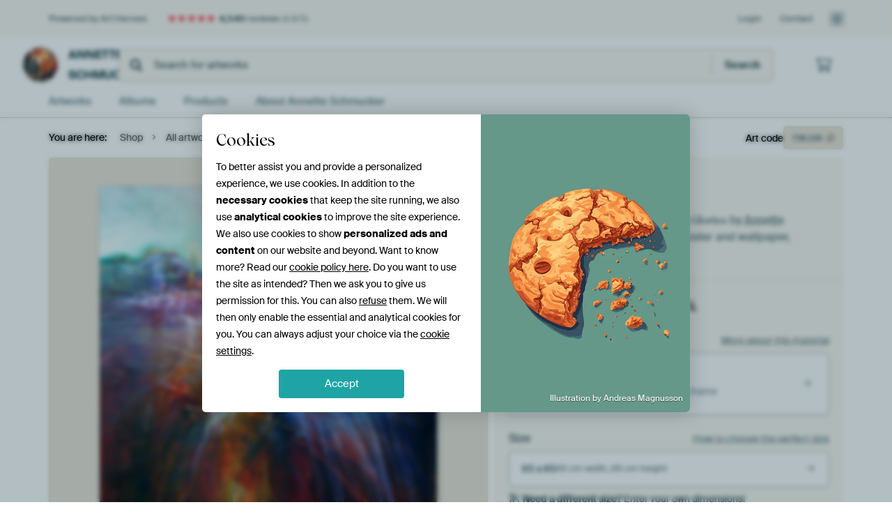

--- FILE ---
content_type: text/html; charset=utf-8
request_url: https://www.artheroes.com/en/shopartwork/Evening-Glories/736235/132
body_size: 49309
content:
<!DOCTYPE html>
<html lang="en" data-locale="en_GB">
  <head>
    <meta charset="utf-8">
    <meta http-equiv="X-UA-Compatible" content="IE=edge" />
    <meta name="theme-color" content="#ffffff" />
      <link href="https://static.ohmyprints.net/min/?g=defaultCss&amp;version=f01d8835346071c46b9217f84a971cad&amp;webp=1" rel="stylesheet"><link href="https://static.ohmyprints.net/img/sprite/icons.svg?version=cd0cf2bd2954fb6078403fb0345f88d8" id="icons-sprite" rel="preload" crossorigin="anonymous" as="fetch" >
<link href="https://static.ohmyprints.net/min/?f=css%2Fexternal%2Ffontawesome%2Fall.min.css&amp;version=42ef16fea222e07a8303af55b3a45faf&amp;webp=1" rel="preload" as="style" >
<link href="https://static.ohmyprints.net/min/?f=css%2Fwadm-fonts.css&amp;version=4b8d5982bb407cdf47b303b787b5e470&amp;webp=1" rel="preload" as="style" >
<link href="https://cdn-thumbs.ohmyprints.net/1/12608c3797013fac1dc585592751030f/817x600/dynamic-size/fit/48e060379c87db641796920397268c5473efd60d8629be4770220f6137f818ee.jpg" rel="preload" as="image" >
<link href="https://static.ohmyprints.net/min/?f=node_modules%2F%40pqina%2Fpintura%2Fpintura.css&amp;version=c4880910bb889795fc14a6818c9b3a5e&amp;webp=1" rel="stylesheet" >
<link href="https://static.ohmyprints.net/min/?f=css%2Fcomponents%2Ftabs.css&amp;version=a82d49642d20387511e1dfe212608e04&amp;webp=1" rel="stylesheet" >
<link href="https://static.ohmyprints.net/min/?f=css%2Fcomponents%2Fconfigurator.css&amp;version=90ca88dc837493ddd91f0e13c1412e57&amp;webp=1" rel="stylesheet" >
<link href="https://static.ohmyprints.net/min/?f=css%2Fcomponents%2Freviews-summary.css&amp;version=4baa04b46d4205f836b4b287d4d020b9&amp;webp=1" rel="stylesheet" >
<link href="https://static.ohmyprints.net/min/?f=css%2Fcomponents%2Ftoggle.css&amp;version=f0ef89a91b7d3ea1448fece16f162574&amp;webp=1" rel="stylesheet" >
<link href="https://static.ohmyprints.net/min/?f=css%2Fwadm-view-artwork.css&amp;version=10aa674a29551947dc82580b6d430bdf&amp;webp=1" rel="stylesheet" >
<link href="https://static.ohmyprints.net/min/?f=css%2Fpages%2Fpdp.css&amp;version=a54a4a390b8babc40322085ffe00058f&amp;webp=1" rel="stylesheet" >
<link href="https://static.ohmyprints.net/min/?f=css%2Fcomponents%2FslideEmbla.css&amp;version=9416f56e1e2189e72f2c0a4bc9a6f000&amp;webp=1" rel="stylesheet" >
<link href="https://static.ohmyprints.net/min/?f=css%2Felements%2Favatar.css&amp;version=9f9588d50883f564b399003aa42b59a1&amp;webp=1" rel="stylesheet" >
<link href="https://static.ohmyprints.net/min/?f=css%2Fcomponents%2Flinkcard.css&amp;version=23840ddb3159d42396ef044f674e0de2&amp;webp=1" rel="stylesheet" >
<link href="https://static.ohmyprints.net/min/?f=css%2Fexternal%2Feasyzoom.css&amp;version=dc33c505667317b840592de0464f10bc&amp;webp=1" rel="stylesheet" >
<link href="https://static.ohmyprints.net/min/?f=css%2Felements%2Ffooter.css&amp;version=14d855501934d5a64fa46466b9d36250&amp;webp=1" rel="stylesheet" >
<link href="https://static.ohmyprints.net/min/?f=css%2Fwadm-fonts.css&amp;version=4b8d5982bb407cdf47b303b787b5e470&amp;webp=1" media="print" rel="stylesheet" >
<link href="https://static.ohmyprints.net/min/?f=css%2Fexternal%2Ffontawesome%2Fall.min.css&amp;version=42ef16fea222e07a8303af55b3a45faf&amp;webp=1" media="print" rel="stylesheet" >
<link href="https://static.ohmyprints.net/min/?f=css%2Fcomponents%2Fdialog.css&amp;version=dcde2285420f9aade2850dd5954b66a5&amp;webp=1" rel="stylesheet" >
<link href="https://static.ohmyprints.net/min/?f=css%2Fwadm-shop-flat.css&amp;version=f8ca82636855e761f337afc5fca7bfb5&amp;webp=1" rel="stylesheet" >      <script>
          const JS_VERSION_HASH = '69ade257c7ee0d83689dd307ecfd1834';
      </script>

      <script defer="defer" src="https://static.ohmyprints.net/js/wadm/wadm.pdp.js?version=69ade257c7ee0d83689dd307ecfd1834"></script>
<script type="module" src="https://static.ohmyprints.net/js/wadm/module/pdp.grid.js?version=69ade257c7ee0d83689dd307ecfd1834"></script>
<script type="module" src="https://static.ohmyprints.net/js/wadm/module/pdp.bento.artwork.js?version=69ade257c7ee0d83689dd307ecfd1834"></script>
<script type="module" src="https://static.ohmyprints.net/js/wadm/module/pdp.artFrameGuarantee.js?version=69ade257c7ee0d83689dd307ecfd1834"></script>
<script type="module" src="https://static.ohmyprints.net/js/wadm/module/tabs.js?version=69ade257c7ee0d83689dd307ecfd1834"></script>
<script type="module" src="https://static.ohmyprints.net/js/wadm/module/pdp.configurator.js?version=69ade257c7ee0d83689dd307ecfd1834"></script>
<script type="module" src="https://static.ohmyprints.net/js/wadm/module/slideEmbla.js?version=69ade257c7ee0d83689dd307ecfd1834"></script>
<script type="module" src="https://static.ohmyprints.net/js/wadm/module/floatingCheckout.js?version=69ade257c7ee0d83689dd307ecfd1834"></script>
<script type="module" src="https://static.ohmyprints.net/js/wadm/module/disableRightClick.js?version=69ade257c7ee0d83689dd307ecfd1834"></script>
<script type="module" src="https://static.ohmyprints.net/js/wadm/module/jsReadmore.js?version=69ade257c7ee0d83689dd307ecfd1834"></script>
<script type="module" src="https://static.ohmyprints.net/js/wadm/module/pdp.blocks.js?version=69ade257c7ee0d83689dd307ecfd1834"></script>
<script type="module" src="https://static.ohmyprints.net/js/wadm/module/reviews.dialog.js?version=69ade257c7ee0d83689dd307ecfd1834"></script>
<script defer="defer" src="https://static.ohmyprints.net/js/external/easyzoom.js?version=69ade257c7ee0d83689dd307ecfd1834"></script>
<script defer="defer" src="https://static.ohmyprints.net/js/wadm/wadm.easyzoom.js?version=69ade257c7ee0d83689dd307ecfd1834"></script>
<script type="module" src="https://static.ohmyprints.net/js/wadm/module/video.controller.updateSources.js?version=69ade257c7ee0d83689dd307ecfd1834"></script>
<script type="module" src="https://static.ohmyprints.net/js/wadm/module/loading.html.js?version=69ade257c7ee0d83689dd307ecfd1834"></script>
<script type="module" src="https://static.ohmyprints.net/js/wadm/module/dialog.js?version=69ade257c7ee0d83689dd307ecfd1834"></script>
<script defer="defer" src="https://static.ohmyprints.net/language/global_lang_en_GB.js?version=5b678f226ad39defbe5dd57d76ad2c13"></script>
      <script>
          document.querySelectorAll('link[rel=stylesheet][media=print]').forEach(function(link) {
              if (link.sheet) {
                  link.media = 'all';
                  return;
              }

              link.onload = function() {
                  this.media = 'all';
              };
          });
      </script>
<title>Evening Glories by Annette Schmucker on canvas, poster, wallpaper and more</title><meta property="og:site_name" content="Art Heroes" >
<meta property="og:type" content="product" >
<meta property="og:title" content="Evening Glories by Annette Schmucker on canvas, poster, wallpaper and more" >
<meta property="og:image" content="https://cdn-shares.ohmyprints.net/736235/eJyVUk2P2yAU%7CC9Ie8vGwDMYfO9hTz300qrqAR4Qu4k%7CGrCSNNr%7C3odXVc%2B9IM3M02Nm4Mm8y%7CFtcqfI%2Bie7jaEMrBeS8wMb4ngaCus1EMjLdkWaYUMpa%2B6bBsP8WoZt8vm4DNNjvY5zycc5lkY0CbjF5KWXUSotghQmggPuTRDco23qBXfa24TH7KYRX%7CP4OzZpLI1KrvWoPQQtO5DeAy0yiBY6FzSCb7mEto3WohDOGW473aaWx2SUwKSPP9cTez8wXKZ1yWOJX4rDM%2Bu%7CP1l5rDWAu5bbcj2zw9%2B0jDasd%7CYvMANrdqIsa0V8B5eYdk18QDJLaJzzGCLBPLiw3GqHNQop%7CGjghQR%7C2a6shwNbUsqxfN0lqbuqfVDfdgqEeanG%7C6toITU3CJ3tuIDkUARURikrOyU48NQITkXXo9lXzG681Jo%7CWvpRU1zip3uJFGOZ6dLKk6%2BtrFv5vBYic830a3OXsTxYbxRZpAbfQu0NtARF8zhEPOdtIk5y8oTR8raLydqklDGohI%7C0XCZ4MFylECLS39CoeIyQOi2dAIz0YQDZ%2Bx9rD8jz.jpg" >
<meta name="description" content="Order Evening Glories on canvas, poster, wallpaper and more. Quick delivery, high quality." >
<meta property="og:description" content="Order Evening Glories on canvas, poster, wallpaper and more. Quick delivery, high quality." >
<meta property="og:price:amount" content="152" >
<meta property="og:price:currency" content="EUR" >
<meta property="og:availability" content="instock" >
<meta property="og:image:width" content="1200" >
<meta property="og:image:height" content="630" >
<meta name="twitter:card" content="photo" >
<meta property="og:url" content="https://www.artheroes.com/en/shopartwork/Evening-Glories/736235" >
<meta name="twitter:url" content="https://www.artheroes.com/en/shopartwork/Evening-Glories/736235" >
<meta name="twitter:title" content="Evening Glories by Annette Schmucker on canvas, poster, wallpaper and more" >
<meta name="twitter:image" content="https://cdn-shares.ohmyprints.net/736235/eJyVUk2P2yAU%7CC9Ie8vGwDMYfO9hTz300qrqAR4Qu4k%7CGrCSNNr%7C3odXVc%2B9IM3M02Nm4Mm8y%7CFtcqfI%2Bie7jaEMrBeS8wMb4ngaCus1EMjLdkWaYUMpa%2B6bBsP8WoZt8vm4DNNjvY5zycc5lkY0CbjF5KWXUSotghQmggPuTRDco23qBXfa24TH7KYRX%7CP4OzZpLI1KrvWoPQQtO5DeAy0yiBY6FzSCb7mEto3WohDOGW473aaWx2SUwKSPP9cTez8wXKZ1yWOJX4rDM%2Bu%7CP1l5rDWAu5bbcj2zw9%2B0jDasd%7CYvMANrdqIsa0V8B5eYdk18QDJLaJzzGCLBPLiw3GqHNQop%7CGjghQR%7C2a6shwNbUsqxfN0lqbuqfVDfdgqEeanG%7C6toITU3CJ3tuIDkUARURikrOyU48NQITkXXo9lXzG681Jo%7CWvpRU1zip3uJFGOZ6dLKk6%2BtrFv5vBYic830a3OXsTxYbxRZpAbfQu0NtARF8zhEPOdtIk5y8oTR8raLydqklDGohI%7C0XCZ4MFylECLS39CoeIyQOi2dAIz0YQDZ%2Bx9rD8jz.jpg" >
    <meta name="viewport" content="width=device-width, user-scalable=no, minimum-scale=1.0, maximum-scale=1.0">

	
      <meta name="theme-color" media="(prefers-color-scheme: light)" content="#FCF8F2">
      <meta name="theme-color" media="(prefers-color-scheme: dark)" content="#002835">
      <link rel="icon" href="https://static.ohmyprints.net/favicon-artheroes.svg" type="image/svg+xml">
      <link rel="shortcut icon" href="https://static.ohmyprints.net/favicon-artheroes.ico" type="image/x-icon" />
      <link rel="apple-touch-icon" href="https://static.ohmyprints.net/apple-touch-icon-artheroes.png">
      <link rel="mask-icon" href="https://static.ohmyprints.net/safari-pinned-tab-artheroes.svg">

      <script> var global_path="";  var global_location="|index|132|en|Evening-Glories";  global_location = global_location.split('|').join('/');  var global_ulang="";  var global_locale="en_GB";  var global_usertype=0;  var global_site_section="shop";  var global_baseurl = "https://www.artheroes.com"; const global_static_cdn_baseurl = "https://static.ohmyprints.net/"; const global_static_baseurl = "https://static.ohmyprints.net/"; var global_currentdomain = "artheroes.com";</script>
<link rel="canonical" href="https://www.artheroes.com/en/artwork/Evening-Glories/736235" />	  		  <script>window.dataLayer = window.dataLayer || [];window.dataLayer.push({"siteLocale":"en_GB"});window.dataLayer.push({"siteLanguageCode":"en"});window.dataLayer.push({"siteCountryCode":"GB"});window.dataLayer.push({"siteSection":"shop"});window.dataLayer.push({"pageType":"productDetail"});window.dataLayer.push({"ecommerce":null});window.dataLayer.push({"event":"view_item","ecommerce":{"items":[{"item_id":"GB736235","item_name":"Evening Glories","quantity":1,"price":125.98}],"currency":"EUR","value":125.98}});window.dataLayer.push({"isSpider":true});</script>		  <script>
            const consentListeners = [];
            /**
             *   Called from GTM template to set callback to be executed when user consent is provided.
             *   @param {function} callback to execute on user consent
             */
            window.cookieConsentListner = (callback) => {
                consentListeners.push(callback);
            };
            </script>
			<!-- Google Tag Manager -->
			<script>(function(w,d,s,l,i){w[l]=w[l]||[];w[l].push({'gtm.start':
				new Date().getTime(),event:'gtm.js'});var f=d.getElementsByTagName(s)[0],
				j=d.createElement(s),dl=l!='dataLayer'?'&l='+l:'';j.async=true;j.src=
				'https://www.googletagmanager.com/gtm.js?id='+i+dl;f.parentNode.insertBefore(j,f);
			})(window,document,'script','dataLayer','GTM-KLG8Q8N');</script>
			<!-- End Google Tag Manager -->	        <script type="application/ld+json">[{"@context":"https:\/\/schema.org","@type":"WebSite","url":"https:\/\/www.artheroes.com","potentialAction":{"@type":"SearchAction","target":"https:\/\/www.artheroes.com\/en\/Search\/98\/search?query={search_term_string}","query-input":"required name=search_term_string"},"@id":"https:\/\/www.artheroes.com#webSite"},{"@context":"https:\/\/schema.org","@type":"Organization","name":"Art Heroes","logo":{"@type":"ImageObject","url":"https:\/\/static.ohmyprints.net\/img\/artheroes-logo-2x.png"},"legalName":"We Make It Work B.V.","email":"info@artheroes.com","url":"https:\/\/www.artheroes.com","address":{"@type":"PostalAddress","addressCountry":{"@type":"Country","name":"Netherlands"},"addressRegion":"Noord-Holland","postalCode":"2031 AZ","streetAddress":"Bingerweg 8","addressLocality":"Haarlem"},"contactPoint":{"@type":"ContactPoint","telephone":"+31 (0)23 205 22 44","contactType":"customer service","hoursAvailable":"['Mo-Fri 09:00-15:00']","availableLanguage":[{"@type":"Language","name":"English"}]},"sameAs":["https:\/\/www.instagram.com\/artheroescom\/","https:\/\/www.pinterest.com\/ArtHeroesCom\/","https:\/\/www.facebook.com\/ArtHeroesCom","https:\/\/x.com\/ArtHeroes_com"],"@id":"https:\/\/www.artheroes.com#organization"},{"@context":"https:\/\/schema.org","@type":"WebPage","isPartOf":"https:\/\/www.artheroes.com#webSite","mainEntity":{"@type":"Product","name":"Evening Glories by Annette Schmucker","description":"Buy this artwork on canvas, ArtFrame, poster and wallpaper. Printed on demand in high quality.","image":[{"@type":"ImageObject","contentUrl":"https:\/\/cdn-thumbs.ohmyprints.net\/1\/12608c3797013fac1dc585592751030f\/817x600\/thumbnail\/fit.jpg"}],"width":{"@type":"QuantitativeValue","value":"65","unitText":"cm"},"height":{"@type":"QuantitativeValue","value":"65","unitText":"cm"},"brand":{"@type":"Brand","name":"Art Heroes"},"category":"Home & Garden > Decor > Artwork > Nature and weather > Water","sku":"GB736235M1S65x65","mpn":"GB736235M1S65x65","offers":{"@type":"Offer","seller":"Art Heroes \/ Annette Schmucker","itemCondition":"https:\/\/schema.org\/NewCondition","availability":"https:\/\/schema.org\/InStock","priceCurrency":"EUR","shippingDetails":{"@type":"OfferShippingDetails","shippingRate":{"@type":"MonetaryAmount","currency":"EUR","value":24}},"url":"https:\/\/www.artheroes.com\/en\/artwork\/Evening-Glories\/736235?mediumId=1&amp;size=65x65","price":152,"priceSpecification":[{"@type":"UnitPriceSpecification","priceCurrency":"EUR","price":152,"priceType":"https:\/\/schema.org\/ListPrice"}]},"@id":"https:\/\/www.artheroes.com\/product#736235"},"breadcrumb":{"@type":"BreadcrumbList","itemListElement":[{"@type":"ListItem","name":"Shop","position":1,"item":"https:\/\/www.artheroes.com\/en\/shop\/Annette-Schmucker\/24267"},{"@type":"ListItem","name":"All artworks","position":2,"item":"https:\/\/www.artheroes.com\/en\/shop-artworks\/Annette-Schmucker\/24267"},{"@type":"ListItem","name":"Evening Glories","position":3,"item":"https:\/\/www.artheroes.com\/en\/shopartwork\/Evening-Glories\/736235\/132"}]},"@id":"https:\/\/www.artheroes.com#webPage"}]</script>  </head>
  <body class="shop en  is-pdp">
    	  <!-- Google Tag Manager (noscript) -->
			<noscript><iframe src="https://www.googletagmanager.com/ns.html?id=GTM-KLG8Q8N" height="0" width="0" style="display:none;visibility:hidden"></iframe></noscript>
			<!-- End Google Tag Manager (noscript) -->  
  	<div class="container container-full header">
    
    
    
    <div class="trust">
        <div class="container">
            <div class="row">
                <div class="col-md-12">
                    <ul>
                        <li>Powered by Art Heroes</li>
                        <li class="hidden-xs hidden-sm"><a href="https://www.artheroes.com/en/how-does-it-work/reviews-art-heroes-3057" class="nounderline"><i class="fa-solid fa-star"></i><i class="fa-solid fa-star"></i><i class="fa-solid fa-star"></i><i class="fa-solid fa-star"></i><i class="fa-solid fa-star"></i> <span class="review-total">4,540</span> reviews <span class="review-score">(4.8/5)</span></a></li>
                        <li class="visible-xs visible-sm">
                            
                            
                                
                                    <a href="https://www.artheroes.com/en/how-does-it-work/reviews-art-heroes-3057" class="nounderline">
                                        <i class="fa-solid fa-star"></i><i class="fa-solid fa-star"></i><i class="fa-solid fa-star"></i><i class="fa-solid fa-star"></i><i class="fa-solid fa-star"></i> 4.8/5
                                    </a>
                        </li>
                        
                        
                    </ul>
                    
                    <ul class="service hidden-xs">
                        
                        <li class="account"><a href="https://www.artheroes.com/en/Login/36" rel="nofollow" title="Login">Login</a></li>
                        
                        
                        
                        <li>
                            <a href="https://www.artheroes.com/en/get-in-touch-art-heroes-4412">Contact</a>
                        </li>
                        <li class="country">
                            <span class="country-GB" data-toggle="modal" data-target="#language-preference-modal"></span>
                        </li>
                    </ul>
                    
                </div>
            </div>
        </div>
    </div>
    <nav class="primary-navigation">
        <div class="main-nav">
            <div class="container">
                <div class="row">
                    <div class="col-md-12">
                        <ul>
                            <li class="icon subtitle menu visible-xs">
                                <label for="primary-menu">
                                    <i class="fas fa-bars"></i><span>Menu</span>
                                </label>
                            </li>
                            
                            
                            <li class="shop-logo">
                                <a href="https://www.artheroes.com/en/shop/Annette-Schmucker/24267" title="Annette Schmucker Shop">
                                    <img src="https://cdn-thumbs.ohmyprints.net/1/eaaf2ca1e9f622ecb18c0caab2643b03/275x275/thumbnail/crop.jpg" class="img-circle img-responsive" alt="Annette Schmucker Profile picture">
                                    Annette Schmucker
                                    
                                </a>
                            </li>
                            
                            
                            <li class="search hidden-xs">
                                
                    <form class="navbar-form navbar-left wadm-search wide" enctype="application/x-www-form-urlencoded" action="https://www.artheroes.com/index/523/en/Shop-search-result/shop-search/24267" method="GET" role="search">
                        <div class="search-form">
                            <span class="fa fa-search"></span>
                            <input class="form-control search" value="" name="query" type="search" placeholder="Search for artworks">
                        </div>
                        <div class="actions">
                            <button type="submit" class="btn"><span class="fa fa-search"></span> <span class="helper-text">Search</span></button>
                        </div>
                    </form>
				
                                
                            </li>
                            
                            <li class="trust thuiswinkel"><a href="https://www.thuiswinkel.org/leden/werk-aan-de-muur/certificaat" target="_blank" rel="nofollow noreferrer">Home Shopping Guarantee</a></li>
                            <li class="trust trustedshops"><a href="https://www.trustedshops.de/bewertung/info_XDB99B5D7D89F9610BA4D8111A7D6CFAC.html" target="_blank" rel="nofollow noreferrer">Trusted Shops</a></li>
                            
                            
                            
                            
                            
                            <li class="icon has-badge cart"><a href="https://www.artheroes.com/index/103/en/Place-your-order/user/orderStage/0" class="shoppingcart" title="Shopping cart"><span class="fal fa-shopping-cart"></span></a></li>
                            
                        </ul>
                    </div>
                </div>

                
                <div class="row mobile-search visible-xs">
                    
                    <form class="navbar-form navbar-left wadm-search wide" enctype="application/x-www-form-urlencoded" action="https://www.artheroes.com/index/523/en/Shop-search-result/shop-search/24267" method="GET" role="search">
                        <div class="search-form">
                            <span class="fa fa-search"></span>
                            <input class="form-control search" value="" name="query" type="search" placeholder="Search for artworks">
                        </div>
                        <div class="actions">
                            <button type="submit" class="btn"><span class="fa fa-search"></span> <span class="helper-text">Search</span></button>
                        </div>
                    </form>
				
                    <a href="https://www.artheroes.com/en/ArtFinder/671" class="search-artfinder search-artfinder--questions">
                        <i class="wadm-app-icon wadm-app-icon--artfinder">
                            <svg
    class="wadm-icon"
    preserveAspectRatio="xMinYMin meet"
    x="0"
    y="0"
             aria-hidden="true"     role="img"
>
        <use href="#general-artfinder"></use>
</svg>

                        </i>
                        <span>ArtFinder</span>
                    </a>
                    
                </div>
                
            </div>
        </div>
        <input type="checkbox" id="primary-menu">
        
        <div class="menu-nav loading">
            <label for="primary-menu" class="nav-close">
                <i class="fal fa-times"></i>
            </label>
            <div class="container">
                <div class="row">
                    <div class="col-md-12">
                        
                        
                        <ul>
                            <li class="visible-xs header"><span>Annette Schmucker Shop</span></li>
                            <li><a href="https://www.artheroes.com/en/shop-artworks/Annette-Schmucker/24267">Artworks</a></li>
                            
                            <li><a href="https://www.artheroes.com/index/136/en/Albums/shop/24267">Albums</a></li>
                            
                            <li><a href="https://www.artheroes.com/en/materials-artists-247914-u24267">Products</a></li>
                            <li><a href="https://www.artheroes.com/index/123/en/About/shop/24267">About<span class="hidden-sm"> Annette Schmucker</span></a></li>
                            
                        </ul>
                        
                        <ul class="service visible-xs">
                            <li>
                                <a href="https://www.artheroes.com/en/get-in-touch-art-heroes-4412">Contact</a>
                            </li>
                            
                            <li class="account"><a href="https://www.artheroes.com/en/Login/36" rel="nofollow" title="Login">Login</a></li>
                            
                            
                            
                        </ul>
                        <div class="partners visible-xs">
                            <p>Partners</p>
                            <ul>
                                <li class="thuiswinkel"><a href="https://www.thuiswinkel.org/leden/werk-aan-de-muur/certificaat" target="_blank"><span>Home Shopping Guarantee</span></a></li>
                                <li class="trustedshops"><a href="https://www.trustedshops.de/bewertung/info_XDB99B5D7D89F9610BA4D8111A7D6CFAC.html" target="_blank"><span>Trusted Shops</span></a></li>
                                <li class="vtwonen"><a href=""><span>vtwonen</span></a></li>
                            </ul>
                        </div>
                    </div>
                </div>
            </div>
        </div>
        
        
        
        
    </nav>
</div>

<div class="menu-backdrop"></div>


<div class="container">
    <div class="row">
        <div class="col-sm-12">
            <div class="container container-full breadcrumb">
    <ol class="breadcrumb">
        <li class="hidden-xs">You are here:</li>
        <li>
    <a href="https://www.artheroes.com/en/shop/Annette-Schmucker/24267">
        <span>Shop</span>
    </a>
</li><li>
    <a href="https://www.artheroes.com/en/shop-artworks/Annette-Schmucker/24267">
        <span>All artworks</span>
    </a>
</li><li>
    <a href="https://www.artheroes.com/en/shopartwork/Evening-Glories/736235/132">
        <span>Evening Glories</span>
    </a>
</li>
    </ol>
</div>
        </div>
    </div>
</div>


<div class="container the-artwork">
    
    <div class="pdp-grid-wrapper">
        <div class="pdp-configurator">
            <form class="configurator   "
                  id="configurator"
                  method="post"
                  autocomplete="off"
                  enctype="application/x-www-form-urlencoded"
                  action="https://www.artheroes.com/checkout/add-item"
            >
                <div class="configurator__header configurator__section">
                    
                    
                    
                    
                    
                    <h1 class="configurator__header-title">
                        <span class="configurator__header-title__artwork">
                            Evening Glories
                        </span>
                                            </h1>

                    
                    
                    <div class="configurator__header-description">
                        Buy this landscape artwork <em>Evening Glories</em> by <a href="https://www.artheroes.com/en/artist/Annette-Schmucker/24267">Annette Schmucker</a> on canvas, ArtFrame, poster and wallpaper, printed on demand in high quality.
                    </div>

                                    </div>

                

<input type="hidden" value="736235" name="artid" id="artid"/>
<input type="hidden" value="L+zlJIQ8NVCVCTwjS3S2CsJMrU/ZK6j2JGGrnv+KlAs=" name="csrf" id="csrf"/>
<input type="hidden" name="inShop" value="24267" id="inShop">


<fieldset class="configurator__step configurator__section">
    <span class="configurator__step-title">
        <span>1</span>
        <span class="ab-test-a">Personalize your artwork</span>
        <span class="ab-test-b"></span>
    </span>
    <div class="configurator-option">
        
<dialog id="medium-dialog" class="dialog dialog--configurator-option dialog--configurator-medium" aria-hidden="true" tabindex="-1" inert>
    <div class="dialog__header">
        <button class="dialog__close-button" data-dialog-role="close" tabindex="-1" type="button">
                    <svg
        class="wadm-icon"
        preserveAspectRatio="xMinYMin meet"
        x="0"
        y="0"
                         aria-hidden="true"         role="img"
    >
                <use href="#general-times"></use>
    </svg>
 Close
        </button>
        <h2 class="dialog__title">Choose your material</h2>
    </div>
    <p class="dialog__subtitle dialog__paragraph">From ArtFrame™ to wall-filling wallpaper. Pick your favorite and make it truly yours.</p>

                    
        <input type="radio"
               name="setmedium"
               value="13"
               id="medium-13"
               class="form-label__related-input"
                
        />
        <label class="configurator-option__value form-label form-label--with-thumbnail-inline" for="medium-13" >
            <span data-sync-contents>
                        <svg
        class="wadm-icon wadm-icon--product-image"
        preserveAspectRatio="xMinYMin meet"
        x="0"
        y="0"
                         aria-hidden="true"         role="img"
    >
                <use href="#products-13"></use>
    </svg>

            </span>
            <span class="form-label__value" data-sync-contents>
                <span class="form-label__title">
                    ArtFrame™

                                                                <span class="form-label__upsell">Most chosen</span>
                                    </span>
                <span class="form-label__subtitle"><span class="ab-test-a">Modern alternative to canvas</span><span class="ab-test-b"></span></span>
            </span>
                        <span class="form-label__addendum form-label__addendum--pill form-label__addendum--current">Current</span>
        </label>
                    
        <input type="radio"
               name="setmedium"
               value="1"
               id="medium-1"
               class="form-label__related-input"
                checked="checked"
        />
        <label class="configurator-option__value form-label form-label--with-thumbnail-inline" for="medium-1" autofocus>
            <span data-sync-contents>
                        <svg
        class="wadm-icon wadm-icon--product-image"
        preserveAspectRatio="xMinYMin meet"
        x="0"
        y="0"
                         aria-hidden="true"         role="img"
    >
                <use href="#products-1"></use>
    </svg>

            </span>
            <span class="form-label__value" data-sync-contents>
                <span class="form-label__title">
                    Canvas

                                                        </span>
                <span class="form-label__subtitle"><span class="ab-test-a">Classic canvas on wooden frame</span><span class="ab-test-b"></span></span>
            </span>
                        <span class="form-label__addendum form-label__addendum--pill form-label__addendum--current">Current</span>
        </label>
                    
        <input type="radio"
               name="setmedium"
               value="3"
               id="medium-3"
               class="form-label__related-input"
                
        />
        <label class="configurator-option__value form-label form-label--with-thumbnail-inline" for="medium-3" >
            <span data-sync-contents>
                        <svg
        class="wadm-icon wadm-icon--product-image"
        preserveAspectRatio="xMinYMin meet"
        x="0"
        y="0"
                         aria-hidden="true"         role="img"
    >
                <use href="#products-3"></use>
    </svg>

            </span>
            <span class="form-label__value" data-sync-contents>
                <span class="form-label__title">
                    Poster

                                                        </span>
                <span class="form-label__subtitle"><span class="ab-test-a">High-quality print with or without frame</span><span class="ab-test-b"></span></span>
            </span>
                        <span class="form-label__addendum form-label__addendum--pill form-label__addendum--current">Current</span>
        </label>
                    
        <input type="radio"
               name="setmedium"
               value="12"
               id="medium-12"
               class="form-label__related-input"
                
        />
        <label class="configurator-option__value form-label form-label--with-thumbnail-inline" for="medium-12" >
            <span data-sync-contents>
                        <svg
        class="wadm-icon wadm-icon--product-image"
        preserveAspectRatio="xMinYMin meet"
        x="0"
        y="0"
                         aria-hidden="true"         role="img"
    >
                <use href="#products-12"></use>
    </svg>

            </span>
            <span class="form-label__value" data-sync-contents>
                <span class="form-label__title">
                    Wallpaper

                                                        </span>
                <span class="form-label__subtitle"><span class="ab-test-a">Custom wall covering</span><span class="ab-test-b"></span></span>
            </span>
                        <span class="form-label__addendum form-label__addendum--pill form-label__addendum--current">Current</span>
        </label>
    
    <div class="dialog__scroll">
    <div class="dialog__scroll-element">
        <span><i></i></span>
        More options available
    </div>
</div>
</dialog>

        <span class="configurator-option__title"><span class="ab-test-a">Material</span><span class="ab-test-b"></span></span>
        <span class="configurator-option__infolink ">
            <a class="link link--secondary" href="#block-material-info"><span class="ab-test-a">More about this material</span><span class="ab-test-b"></span></a>
        </span>

        <button class="configurator-option__value form-label form-label--with-thumbnail-inline"
                type="button"
                data-dialog-role="open"
                data-dialog-target-id="medium-dialog"
        >
            <span data-sync-contents>
                        <svg
        class="wadm-icon wadm-icon--product-image"
        preserveAspectRatio="xMinYMin meet"
        x="0"
        y="0"
                         aria-hidden="true"         role="img"
    >
                <use href="#products-1"></use>
    </svg>

            </span>
            <span class="form-label__value" data-sync-contents>
                <span class="form-label__title">Canvas</span>
                <span class="form-label__subtitle"><span class="ab-test-a">Classic canvas on wooden frame</span><span class="ab-test-b"></span></span>
            </span>
            <span class="form-label__addendum">
                        <svg
        class="wadm-icon"
        preserveAspectRatio="xMinYMin meet"
        x="0"
        y="0"
                         aria-hidden="true"         role="img"
    >
                <use href="#general-arrow-right"></use>
    </svg>

            </span>
        </button>
    </div>
</fieldset>



<div class="configurator__sections-wrapper">
    <fieldset class="configurator__step configurator__section configurator__section--seamless">
        <div class="configurator-option">
            
<dialog id="size-dialog" class="dialog dialog--configurator-option dialog--configurator-size" aria-hidden="true" tabindex="-1" inert>
    <div class="tabs">
        <div class="tabs__window">
            <div class="tabs__panel tabs__panel--active tabs__panel--pick-size">
                <div class="dialog__header">
                    <button class="dialog__close-button" data-dialog-role="close" type="button" tabindex="-1" type="button">
                                <svg
        class="wadm-icon"
        preserveAspectRatio="xMinYMin meet"
        x="0"
        y="0"
                         aria-hidden="true"         role="img"
    >
                <use href="#general-times"></use>
    </svg>
 Close
                    </button>
                    <h2 class="dialog__title">Choose your size</h2>
                </div>

                <p class="dialog__subtitle dialog__paragraph">From a small frame to a statement piece. Choose what fits your interior!</p>

                                    <div class="form-toggle">
                        <input type="radio" name="size-type" id="size-type__preset" checked="checked">
                        <label class="form-label" for="size-type__preset" tabindex="10"
                               data-tab-target=".tabs__panel--preset-size">
                                    <svg
        class="wadm-icon"
        preserveAspectRatio="xMinYMin meet"
        x="0"
        y="0"
                         aria-hidden="true"         role="img"
    >
                <use href="#general-list"></use>
    </svg>

                            Choose your size
                        </label>
                        <input type="radio" name="size-type" id="size-type__custom">
                        <label class="form-label" for="size-type__custom" tabindex="11"
                               data-tab-target=".tabs__panel--custom-size">
                                    <svg
        class="wadm-icon"
        preserveAspectRatio="xMinYMin meet"
        x="0"
        y="0"
                         aria-hidden="true"         role="img"
    >
                <use href="#configurator-scissors"></use>
    </svg>

                            Custom size
                        </label>
                    </div>
                
                <div class="tabs">
                    <div class="tabs__window">
                        
                        
                                                    <div class="tabs__panel tabs__panel--active tabs__panel--preset-size">
                                

    <h3 class="dialog__title">Choose your size</h3>
    <div class="callout callout--open callout--limited-sizes-available hidden" aria-hidden="true">
                <svg
        class="wadm-icon callout__icon"
        preserveAspectRatio="xMinYMin meet"
        x="0"
        y="0"
                         aria-hidden="true"         role="img"
    >
                <use href="#general-info-circle"></use>
    </svg>

        Not all sizes are available with your selection. Try a different size or frame type for more options.
    </div>
                
<input type="radio"
       name="formatid"
       id="formatid-20x20"
       value="20x20"
       class="form-label__related-input"
        
        
        
        
/>

<label class="form-label" for="formatid-20x20" >
    <span class="form-label__value form-label__value--row form-label__value--size" data-sync-contents>
                    20 x 20 cm <span>20 cm width, 20 cm height</span>
            </span>
        <span class="form-label__addendum form-label__addendum--pill form-label__addendum--current">Current</span>
</label>

            
<input type="radio"
       name="formatid"
       id="formatid-25x25"
       value="25x25"
       class="form-label__related-input"
        
        
        
        
/>

<label class="form-label" for="formatid-25x25" >
    <span class="form-label__value form-label__value--row form-label__value--size" data-sync-contents>
                    25 x 25 cm <span>25 cm width, 25 cm height</span>
            </span>
        <span class="form-label__addendum form-label__addendum--pill form-label__addendum--current">Current</span>
</label>

            
<input type="radio"
       name="formatid"
       id="formatid-30x30"
       value="30x30"
       class="form-label__related-input"
        
        
        
        
/>

<label class="form-label" for="formatid-30x30" >
    <span class="form-label__value form-label__value--row form-label__value--size" data-sync-contents>
                    30 x 30 cm <span>30 cm width, 30 cm height</span>
            </span>
        <span class="form-label__addendum form-label__addendum--pill form-label__addendum--current">Current</span>
</label>

            
<input type="radio"
       name="formatid"
       id="formatid-35x35"
       value="35x35"
       class="form-label__related-input"
        
        
        
        
/>

<label class="form-label" for="formatid-35x35" >
    <span class="form-label__value form-label__value--row form-label__value--size" data-sync-contents>
                    35 x 35 cm <span>35 cm width, 35 cm height</span>
            </span>
        <span class="form-label__addendum form-label__addendum--pill form-label__addendum--current">Current</span>
</label>

            
<input type="radio"
       name="formatid"
       id="formatid-40x40"
       value="40x40"
       class="form-label__related-input"
        
        
        
        
/>

<label class="form-label" for="formatid-40x40" >
    <span class="form-label__value form-label__value--row form-label__value--size" data-sync-contents>
                    40 x 40 cm <span>40 cm width, 40 cm height</span>
            </span>
        <span class="form-label__addendum form-label__addendum--pill form-label__addendum--current">Current</span>
</label>

            
<input type="radio"
       name="formatid"
       id="formatid-45x45"
       value="45x45"
       class="form-label__related-input"
        
        
        
        
/>

<label class="form-label" for="formatid-45x45" >
    <span class="form-label__value form-label__value--row form-label__value--size" data-sync-contents>
                    45 x 45 cm <span>45 cm width, 45 cm height</span>
            </span>
        <span class="form-label__addendum form-label__addendum--pill form-label__addendum--current">Current</span>
</label>

            
<input type="radio"
       name="formatid"
       id="formatid-50x50"
       value="50x50"
       class="form-label__related-input"
        
        
        
        
/>

<label class="form-label" for="formatid-50x50" >
    <span class="form-label__value form-label__value--row form-label__value--size" data-sync-contents>
                    50 x 50 cm <span>50 cm width, 50 cm height</span>
            </span>
        <span class="form-label__addendum form-label__addendum--pill form-label__addendum--current">Current</span>
</label>

            
<input type="radio"
       name="formatid"
       id="formatid-55x55"
       value="55x55"
       class="form-label__related-input"
        
        
        
        
/>

<label class="form-label" for="formatid-55x55" >
    <span class="form-label__value form-label__value--row form-label__value--size" data-sync-contents>
                    55 x 55 cm <span>55 cm width, 55 cm height</span>
            </span>
        <span class="form-label__addendum form-label__addendum--pill form-label__addendum--current">Current</span>
</label>

            
<input type="radio"
       name="formatid"
       id="formatid-60x60"
       value="60x60"
       class="form-label__related-input"
        
        
        
        
/>

<label class="form-label" for="formatid-60x60" >
    <span class="form-label__value form-label__value--row form-label__value--size" data-sync-contents>
                    60 x 60 cm <span>60 cm width, 60 cm height</span>
            </span>
        <span class="form-label__addendum form-label__addendum--pill form-label__addendum--current">Current</span>
</label>

                    
<input type="radio"
       name="formatid"
       id="formatid-65x65"
       value="65x65"
       class="form-label__related-input"
        
        checked="checked"
        
        data-print-aspect-ratio="1"
/>

<label class="form-label" for="formatid-65x65" autofocus>
    <span class="form-label__value form-label__value--row form-label__value--size" data-sync-contents>
                    65 x 65 cm <span>65 cm width, 65 cm height</span>
            </span>
        <span class="form-label__addendum form-label__addendum--pill form-label__addendum--current">Current</span>
</label>

            
<input type="radio"
       name="formatid"
       id="formatid-70x70"
       value="70x70"
       class="form-label__related-input"
        
        
        
        
/>

<label class="form-label" for="formatid-70x70" >
    <span class="form-label__value form-label__value--row form-label__value--size" data-sync-contents>
                    70 x 70 cm <span>70 cm width, 70 cm height</span>
            </span>
        <span class="form-label__addendum form-label__addendum--pill form-label__addendum--current">Current</span>
</label>

            
<input type="radio"
       name="formatid"
       id="formatid-75x75"
       value="75x75"
       class="form-label__related-input"
        
        
        
        
/>

<label class="form-label" for="formatid-75x75" >
    <span class="form-label__value form-label__value--row form-label__value--size" data-sync-contents>
                    75 x 75 cm <span>75 cm width, 75 cm height</span>
            </span>
        <span class="form-label__addendum form-label__addendum--pill form-label__addendum--current">Current</span>
</label>

            
<input type="radio"
       name="formatid"
       id="formatid-80x80"
       value="80x80"
       class="form-label__related-input"
        
        
        
        
/>

<label class="form-label" for="formatid-80x80" >
    <span class="form-label__value form-label__value--row form-label__value--size" data-sync-contents>
                    80 x 80 cm <span>80 cm width, 80 cm height</span>
            </span>
        <span class="form-label__addendum form-label__addendum--pill form-label__addendum--current">Current</span>
</label>

            
<input type="radio"
       name="formatid"
       id="formatid-85x85"
       value="85x85"
       class="form-label__related-input"
        
        
        
        
/>

<label class="form-label" for="formatid-85x85" >
    <span class="form-label__value form-label__value--row form-label__value--size" data-sync-contents>
                    85 x 85 cm <span>85 cm width, 85 cm height</span>
            </span>
        <span class="form-label__addendum form-label__addendum--pill form-label__addendum--current">Current</span>
</label>

            
<input type="radio"
       name="formatid"
       id="formatid-90x90"
       value="90x90"
       class="form-label__related-input"
        
        
        
        
/>

<label class="form-label" for="formatid-90x90" >
    <span class="form-label__value form-label__value--row form-label__value--size" data-sync-contents>
                    90 x 90 cm <span>90 cm width, 90 cm height</span>
            </span>
        <span class="form-label__addendum form-label__addendum--pill form-label__addendum--current">Current</span>
</label>

    


                                                                    <div class="dialog__footer dialog__footer--single-column">
                                        <label class="link link--secondary" data-tab-target=".tabs__panel--custom-size" for="size-type__custom">
                                                    <svg
        class="wadm-icon"
        preserveAspectRatio="xMinYMin meet"
        x="0"
        y="0"
                         aria-hidden="true"         role="img"
    >
                <use href="#configurator-scissors"></use>
    </svg>

                                            Or choose your own size after all
                                        </label>
                                    </div>
                                                            </div>
                                                                            <div class="tabs__panel tabs__panel--custom-size">
                                <h3 class="dialog__title">Choose your own size</h3>
                                <p class="dialog__paragraph">Looking for a different size? Enter your desired dimensions below.</p>

                                <div class="configurator-option__wrapper">
                                    <div class="configurator-option configurator-option--form-input">
                                        <label for="size-width" class="configurator-option__title">Width</label>

                                        <div class="configurator-option__value" data-unit="cm">
                                            <input id="size-width"
                                                   type="text"
                                                   class="form-label form-label--input"
                                                   value="65"
                                                   inputmode="numeric"
                                                   maxlength="4"
                                            />
                                        </div>
                                    </div>

                                            <svg
        class="wadm-icon wadm-icon--hidden-mobile wadm-icon--adjust-size-times"
        preserveAspectRatio="xMinYMin meet"
        x="0"
        y="0"
                         aria-hidden="true"         role="img"
    >
                <use href="#general-times"></use>
    </svg>


                                    <div class="configurator-option configurator-option--form-input">
                                        <label for="size-height" class="configurator-option__title">Height</label>

                                        <div class="configurator-option__value" data-unit="cm">
                                            <input id="size-height"
                                                   type="text"
                                                   class="form-label form-label--input"
                                                   value="65"
                                                   inputmode="numeric"
                                                   maxlength="4"
                                            />
                                        </div>
                                    </div>
                                </div>

                                <div class="callout callout--open callout--custom-size-adjusted hidden" aria-hidden="true">
                                            <svg
        class="wadm-icon callout__icon"
        preserveAspectRatio="xMinYMin meet"
        x="0"
        y="0"
                         aria-hidden="true"         role="img"
    >
                <use href="#general-info-circle"></use>
    </svg>

                                    The size is changed to an existing size.
                                </div>

                                                                    <div class="configurator-option">
                                        <div class="form-checkbox">
                                            <input type="checkbox" id="keep-aspect">
                                            <label class="" for="keep-aspect" tabindex="15">
                                                <span class="form-checkbox__title">Keep proportions</span>
                                                <span class="form-checkbox__subtitle">Keep the ratio between width and height the same as the artwork.</span>
                                            </label>
                                        </div>
                                    </div>
                                
                                <div class="tabs__panel--custom-size__price">
                                    Price

                                    <div class="configurator-summary__price product-price">
    <span class="product-price__current product-price__current--no-discount"><span class="currency-symbol">€</span> 152,-</span>
    <span class="discount-percentage">- <span></span> %</span>
    <div class="product-price__in3">
        Or pay 3x 50.66 via Klarna
    </div>
</div>
                                </div>

                                <div class="callout">
                                            <svg
        class="wadm-icon callout__icon"
        preserveAspectRatio="xMinYMin meet"
        x="0"
        y="0"
                         aria-hidden="true"         role="img"
    >
                <use href="#general-info-circle"></use>
    </svg>

                                    In the next step, you can adjust the crop.
                                </div>

                                <div class="dialog__footer dialog__footer--single-column-right">
                                    <button class="button button--regular-dark"
                                            type="submit"                                             data-tab-target=".tabs__panel--crop"
                                            disabled="disabled"
                                            name="confirm-custom-size"
                                    >
                                        Choose size
                                    </button>
                                </div>

                                
                                <input class="custom-size-input hidden"
                                       type="radio"
                                       name="formatid"
                                       value="65x65"
                                       
                                       
                                       
                                />
                            </div>
                                            </div>
                </div>
            </div>
            <div class="tabs__panel tabs__panel--crop">
                <div class="dialog__header">
                    <span class="dialog__back-button" data-tab-target=".tabs__panel--pick-size">
                                <svg
        class="wadm-icon"
        preserveAspectRatio="xMinYMin meet"
        x="0"
        y="0"
                         aria-hidden="true"         role="img"
    >
                <use href="#general-arrow-left"></use>
    </svg>

                        Back
                    </span>
                    <button class="dialog__close-button" data-dialog-role="close" tabindex="-1" type="button">
                                <svg
        class="wadm-icon"
        preserveAspectRatio="xMinYMin meet"
        x="0"
        y="0"
                         aria-hidden="true"         role="img"
    >
                <use href="#general-times"></use>
    </svg>
 Close
                    </button>
                </div>
                <h2 class="dialog__title">Make a crop</h2>
                <p class="dialog__subtitle dialog__paragraph">
                    So the best part will hang perfectly on your wall.
                </p>
                <div class="configurator__doka"
                     data-image-src="https://cdn-thumbs.ohmyprints.net/1/12608c3797013fac1dc585592751030f/1000x1000/thumbnail/fit.jpg"
                ></div>
                <div class="dialog__footer dialog__footer--two-columns">
                    <button class="button button--outline button--slim"
                            type="button"
                            data-tab-target=".tabs__panel--pick-size"
                    >
                        Change size
                    </button>
                    <button class="button button--regular-dark" type="submit" name="confirm-crop">
                        Save crop
                    </button>
                </div>
            </div>
        </div>
    </div>

    <div class="dialog__scroll">
    <div class="dialog__scroll-element">
        <span><i></i></span>
        More options available
    </div>
</div>
</dialog>

            <span class="configurator-option__title">
                <span class="ab-test-a">Size</span><span class="ab-test-b"></span>

                            </span>
            <span class="configurator-option__infolink">
                <button type="button" class="link link--secondary dynamic-modal"
                                    data-toggle="modal"
                      data-target="#materialSizeModal"
                      data-href="https://www.artheroes.com/craft/modal?blockId=139651&amp;modalId=materialSizeModal&amp;checksum=e938f1fff826172f02b0ff4cec91d082d36c6a7370f3a1214d07d29e1ec34db3"
                >
                <span class="ab-test-a">How to choose the perfect size</span><span class="ab-test-b"></span>
                </button>
            </span>

            <div class="configurator-option__value form-label-stacked configurator-option__value--size-selectors">
                                    <label class="configurator-option__value form-label configurator-option__value--preset-size"
                           data-dialog-role="open"
                           data-dialog-target-id="size-dialog"
                           data-tab-target=".tabs__panel--pick-size, .tabs__panel--preset-size"
                           for="size-type__preset"
                    >
                        
<span class="form-label__value form-label__value--row form-label__value--size" data-sync-contents>
            65 x 65
        <span>65 cm width, 65 cm height</span>
    </span>
<span class="form-label__addendum">
            <svg
        class="wadm-icon"
        preserveAspectRatio="xMinYMin meet"
        x="0"
        y="0"
                         aria-hidden="true"         role="img"
    >
                <use href="#general-arrow-right"></use>
    </svg>

</span>
                    </label>
                
                                    <label class="configurator-option__value form-label configurator-option__value--custom-size form-label--hidden"
                           data-dialog-role="open"
                           data-dialog-target-id="size-dialog"
                           data-tab-target=".tabs__panel--pick-size, .tabs__panel--custom-size"
                           for="size-type__custom"
                    >
                        
<span class="form-label__value form-label__value--row form-label__value--size" data-sync-contents>
            65 x 65
        <span>65 cm width, 65 cm height</span>
    </span>
<span class="form-label__addendum">
            <svg
        class="wadm-icon"
        preserveAspectRatio="xMinYMin meet"
        x="0"
        y="0"
                         aria-hidden="true"         role="img"
    >
                <use href="#general-arrow-right"></use>
    </svg>

</span>
                    </label>
                
                <label class="form-label form-label--light-blue configurator-option__value--crop form-label--hidden"
                       data-dialog-role="open"
                       data-dialog-target-id="size-dialog"
                       data-tab-target=".tabs__panel--crop"
                >
                    <span class="form-label__value form-label__value--row">
                                <svg
        class="wadm-icon"
        preserveAspectRatio="xMinYMin meet"
        x="0"
        y="0"
                         aria-hidden="true"         role="img"
    >
                <use href="#configurator-crop-square"></use>
    </svg>

                        Adjust crop
                    </span>
                    <span class="form-label__addendum">
                                <svg
        class="wadm-icon"
        preserveAspectRatio="xMinYMin meet"
        x="0"
        y="0"
                         aria-hidden="true"         role="img"
    >
                <use href="#general-arrow-right"></use>
    </svg>

                    </span>
                </label>
            </div>

                            <label class="configurator-option__tip configurator-option__tip--clickable configurator-option__tip--custom-size"
                       data-dialog-role="open"
                       data-dialog-target-id="size-dialog"
                       data-tab-target=".tabs__panel--custom-size"
                       for="size-type__custom"
                >
                            <svg
        class="wadm-icon"
        preserveAspectRatio="xMinYMin meet"
        x="0"
        y="0"
                         aria-hidden="true"         role="img"
    >
                <use href="#configurator-scissors"></use>
    </svg>

                    <strong>Need a different size?</strong> Enter your own dimensions!
                </label>
            
            
                                                                                                            
                                                                                                                                                                                                                                                        </div>
    </fieldset>

                                                                            
                                                                                                                                        
                                                                                                                                        
                                                                                                                
                                                                
                                                                                                                                                        
        



<fieldset class="configurator__step configurator__section">
    <span class="configurator__step-title">
        <span>2</span>
        <span class="ab-test-a">Choose extra options</span>
        <span class="ab-test-b"></span>
    </span>

        <div class="toggle"
         aria-hidden="false"
         data-toggle-identifier="location-dependent-options"
         data-toggle-on-value="indoor"
    >
        <div class="toggle__content">
                        <div class="configurator-option">
                <span class="configurator-option__title">With or without floater frame?</span>
                <div class="configurator-option__value form-toggle">
                    <input type="radio"
                           name="canvas-floaterframe-option"
                           id="canvas-floaterframe-option-without"
                            checked="checked"
                           data-toggle-target="[data-toggle-identifier='frame-dependent-options']"
                           data-toggle-value="without-floaterframe"
                    >
                    <label class="form-label"
                           for="canvas-floaterframe-option-without"
                    >
                                <svg
        class="wadm-icon"
        preserveAspectRatio="xMinYMin meet"
        x="0"
        y="0"
                         aria-hidden="true"         role="img"
    >
                <use href="#configurator-no-frame"></use>
    </svg>

                        Without frame
                    </label>
                    <input type="radio"
                           name="canvas-floaterframe-option"
                           id="canvas-floaterframe-option-with"
                            
                           data-toggle-target="[data-toggle-identifier='frame-dependent-options']"
                           data-toggle-value="with-floaterframe"
                    >
                    <label class="form-label" for="canvas-floaterframe-option-with">
                                <svg
        class="wadm-icon"
        preserveAspectRatio="xMinYMin meet"
        x="0"
        y="0"
                         aria-hidden="true"         role="img"
    >
                <use href="#configurator-with-frame"></use>
    </svg>

                        With frame
                    </label>
                </div>
            </div>

                        <div class="toggle"
                 aria-hidden="false"
                 data-toggle-on-value="without-floaterframe"
                 data-toggle-identifier="frame-dependent-options"
            >
                <div class="configurator-option configurator-option--label-row toggle__content">
                    <div>
                        <span class="configurator-option__title">Variant</span>
                        <button class="configurator-option__value form-label"
                            data-dialog-role="open"
                            data-dialog-target-id="canvas-indoor-framewidth-dialog"
                            type="button"
                        >
                                                                                        
                            <span data-sync-contents>
                                2 cm thick
                            </span>
                            <span class="form-label__addendum">
                                        <svg
        class="wadm-icon"
        preserveAspectRatio="xMinYMin meet"
        x="0"
        y="0"
                         aria-hidden="true"         role="img"
    >
                <use href="#general-arrow-right"></use>
    </svg>

                            </span>
                        </button>

                        <dialog id="canvas-indoor-framewidth-dialog" class="dialog dialog--configurator-option" aria-hidden="true" tabindex="-1" inert>
    <div class="dialog__header">
        <button class="dialog__close-button" data-dialog-role="close" type="button" tabindex="-1" type="button">
                    <svg
        class="wadm-icon"
        preserveAspectRatio="xMinYMin meet"
        x="0"
        y="0"
                         aria-hidden="true"         role="img"
    >
                <use href="#general-times"></use>
    </svg>
 Close
        </button>
        <h2 class="dialog__title">Variant</h2>
    </div>

    <p class="dialog__subtitle dialog__paragraph">How thick do you want the canvas?</p>

    <div class="form-radio">
                    <input type="radio"
                   name="op2"
                   id="op2-0"
                   class="form-label__related-input"
                   value="0"
                    checked="checked"
                    
            >
            <label class="form-label form-label--stacked"
                   for="op2-0"
                    autofocus
            >
                        <svg
        class="wadm-icon wadm-icon--product-image"
        preserveAspectRatio="xMinYMin meet"
        x="0"
        y="0"
                         aria-hidden="true"         role="img"
    >
                <use href="#products-1-frameWidth-2cm"></use>
    </svg>

                <span class="form-label__title" data-sync-contents>
                    2 cm thick
                </span>
                <span class="form-label__subtitle">
                    Standard thickness
                </span>
                            </label>
                    <input type="radio"
                   name="op2"
                   id="op2-1"
                   class="form-label__related-input"
                   value="1"
                    
                    
            >
            <label class="form-label form-label--stacked"
                   for="op2-1"
                    
            >
                        <svg
        class="wadm-icon wadm-icon--product-image"
        preserveAspectRatio="xMinYMin meet"
        x="0"
        y="0"
                         aria-hidden="true"         role="img"
    >
                <use href="#products-1-frameWidth-4,5cm"></use>
    </svg>

                <span class="form-label__title" data-sync-contents>
                    4,5 cm thick
                </span>
                <span class="form-label__subtitle">
                    Extra thick for more depth
                </span>
                            </label>
            </div>

    <div class="dialog__scroll">
    <div class="dialog__scroll-element">
        <span><i></i></span>
        More options available
    </div>
</div>
</dialog>
                    </div>
                    <div>
                        <span class="configurator-option__title">Wrap style</span>
                        <button class="configurator-option__value form-label"
                            data-dialog-role="open"
                            data-dialog-target-id="canvas-indoor-sides-dialog"
                            type="button"
                        >
                            <span data-sync-contents>
                                Blurred wrap
                            </span>
                            <span class="form-label__addendum">
                                        <svg
        class="wadm-icon"
        preserveAspectRatio="xMinYMin meet"
        x="0"
        y="0"
                         aria-hidden="true"         role="img"
    >
                <use href="#general-arrow-right"></use>
    </svg>

                            </span>
                        </button>

                        <dialog id="canvas-indoor-sides-dialog" class="dialog dialog--configurator-option" aria-hidden="true" tabindex="-1" inert>
    <div class="dialog__header">
        <button class="dialog__close-button" data-dialog-role="close" type="button" tabindex="-1" type="button">
                    <svg
        class="wadm-icon"
        preserveAspectRatio="xMinYMin meet"
        x="0"
        y="0"
                         aria-hidden="true"         role="img"
    >
                <use href="#general-times"></use>
    </svg>
 Close
        </button>
        <h2 class="dialog__title">Wrap style</h2>
    </div>

    <p class="dialog__subtitle dialog__paragraph">Choose the finish for the sides of the canvas.</p>

    <div class="form-label-stack">
                    <input type="radio"
                   name="op3"
                   id="op3-2-canvas-indoor-sides-dialog"
                   class="form-label__related-input"
                   value="2"
                    checked="checked"
                    
            >
            <label class="form-label form-label--with-thumbnail-inline"
                   for="op3-2-canvas-indoor-sides-dialog"
                    autofocus
            >
                        <svg
        class="wadm-icon wadm-icon--product-image"
        preserveAspectRatio="xMinYMin meet"
        x="0"
        y="0"
                         aria-hidden="true"         role="img"
    >
                <use href="#products-1-sides-blur"></use>
    </svg>

                <span class="form-label__value">
                    <span class="form-label__title" data-sync-contents>
                        Blurred wrap

                                                    <span class="form-label__upsell">Advised</span>
                                            </span>
                    <span class="form-label__subtitle">
                        The full artwork is visible from the front. The artwork is mirrored and blurred on the sides of the canvas.
                    </span>
                </span>
                            </label>
                    <input type="radio"
                   name="op3"
                   id="op3-1-canvas-indoor-sides-dialog"
                   class="form-label__related-input"
                   value="1"
                    
                    
            >
            <label class="form-label form-label--with-thumbnail-inline"
                   for="op3-1-canvas-indoor-sides-dialog"
                    
            >
                        <svg
        class="wadm-icon wadm-icon--product-image"
        preserveAspectRatio="xMinYMin meet"
        x="0"
        y="0"
                         aria-hidden="true"         role="img"
    >
                <use href="#products-1-sides-mirror"></use>
    </svg>

                <span class="form-label__value">
                    <span class="form-label__title" data-sync-contents>
                        Mirrored wrap

                                            </span>
                    <span class="form-label__subtitle">
                        The full artwork is visible from the front. The artwork is mirrored on the sides of the canvas. 
                    </span>
                </span>
                            </label>
                    <input type="radio"
                   name="op3"
                   id="op3-0-canvas-indoor-sides-dialog"
                   class="form-label__related-input"
                   value="0"
                    
                    
            >
            <label class="form-label form-label--with-thumbnail-inline"
                   for="op3-0-canvas-indoor-sides-dialog"
                    
            >
                        <svg
        class="wadm-icon wadm-icon--product-image"
        preserveAspectRatio="xMinYMin meet"
        x="0"
        y="0"
                         aria-hidden="true"         role="img"
    >
                <use href="#products-1-sides-wrap"></use>
    </svg>

                <span class="form-label__value">
                    <span class="form-label__title" data-sync-contents>
                        Natural wrap

                                            </span>
                    <span class="form-label__subtitle">
                        The artwork is <u>not</u> fully visible from the front. The image wraps over the sides of the canvas.
                    </span>
                </span>
                            </label>
                    <input type="radio"
                   name="op3"
                   id="op3-3-canvas-indoor-sides-dialog"
                   class="form-label__related-input"
                   value="3"
                    
                    
            >
            <label class="form-label form-label--with-thumbnail-inline"
                   for="op3-3-canvas-indoor-sides-dialog"
                    
            >
                        <svg
        class="wadm-icon wadm-icon--product-image"
        preserveAspectRatio="xMinYMin meet"
        x="0"
        y="0"
                         aria-hidden="true"         role="img"
    >
                <use href="#products-1-sides-black"></use>
    </svg>

                <span class="form-label__value">
                    <span class="form-label__title" data-sync-contents>
                        Black wrap

                                            </span>
                    <span class="form-label__subtitle">
                        The border of the canvas is black.
                    </span>
                </span>
                            </label>
                    <input type="radio"
                   name="op3"
                   id="op3-4-canvas-indoor-sides-dialog"
                   class="form-label__related-input"
                   value="4"
                    
                    
            >
            <label class="form-label form-label--with-thumbnail-inline"
                   for="op3-4-canvas-indoor-sides-dialog"
                    
            >
                        <svg
        class="wadm-icon wadm-icon--product-image"
        preserveAspectRatio="xMinYMin meet"
        x="0"
        y="0"
                         aria-hidden="true"         role="img"
    >
                <use href="#products-1-sides-white"></use>
    </svg>

                <span class="form-label__value">
                    <span class="form-label__title" data-sync-contents>
                        White wrap

                                            </span>
                    <span class="form-label__subtitle">
                        The border of the canvas is white.
                    </span>
                </span>
                            </label>
            </div>

    <div class="dialog__scroll">
    <div class="dialog__scroll-element">
        <span><i></i></span>
        More options available
    </div>
</div>
</dialog>
                    </div>
                </div>
            </div>

                        <div class="toggle toggle--hidden"
                 aria-hidden="true"
                 data-toggle-identifier="frame-dependent-options"
                 data-toggle-on-value="with-floaterframe"
            >
                                                    
                <div class="configurator-option toggle__content">
                    <span class="configurator-option__title">Choose the color of the frame</span>
                    <a href="https://www.artheroes.com/en/materials/canvas-100087#canvas-features"
                       target="_blank"
                       class="configurator-option__infolink"
                    >
                        <button type="button" class="link link--secondary">
                                    <svg
        class="wadm-icon"
        preserveAspectRatio="xMinYMin meet"
        x="0"
        y="0"
                         aria-hidden="true"         role="img"
    >
                <use href="#configurator-with-frame"></use>
    </svg>
 View our frames
                        </button>
                    </a>
                    <div class="configurator-option__value form-radio form-radio--2-columns">
                                                    <input type="radio"
                                   name="op2"
                                   id="op2-7"
                                   value="7"
                                    
                            >
                            <label class="form-label" for="op2-7">
                                <span class="form-label__color-indicator form-label__color-indicator--frameSmallBlack"></span>
                                <span class="form-label__title">With black floater frame</span>
                            </label>
                                                    <input type="radio"
                                   name="op2"
                                   id="op2-8"
                                   value="8"
                                    
                            >
                            <label class="form-label" for="op2-8">
                                <span class="form-label__color-indicator form-label__color-indicator--frameSmallWhite"></span>
                                <span class="form-label__title">With white floater frame</span>
                            </label>
                                                    <input type="radio"
                                   name="op2"
                                   id="op2-9"
                                   value="9"
                                    
                            >
                            <label class="form-label" for="op2-9">
                                <span class="form-label__color-indicator form-label__color-indicator--frameSmallBlackSilver"></span>
                                <span class="form-label__title">With black/silver floater frame</span>
                            </label>
                                            </div>
                </div>
            </div>
        </div>
    </div>

    
    </fieldset>

            
        <div data-price-placeholder>
        <div class="configurator__summary configurator__section configurator-summary" data-price-element>
        <span class="configurator-summary__header">
            <span class="ab-test-a">Total price</span>
            <span class="ab-test-b"></span>
        </span>
            <div class="configurator-summary__price-columns">
                <div class="configurator-summary__price product-price">
    <span class="product-price__current product-price__current--no-discount"><span class="currency-symbol">€</span> 152,-</span>
    <span class="discount-percentage">- <span></span> %</span>
    <div class="product-price__in3">
        Or pay 3x 50.66 via Klarna
    </div>
</div>

                                                            
                                                </div>
            <button type="submit" class="button button--primary button--full-width button--medium-font">
                        <svg
        class="wadm-icon"
        preserveAspectRatio="xMinYMin meet"
        x="0"
        y="0"
                         aria-hidden="true"         role="img"
    >
                <use href="#general-plus"></use>
    </svg>

                Add to cart
            </button>

                        <div class="configurator-summary__show-when-floating">
                <a href="#configurator" class="link link--secondary">        <svg
        class="wadm-icon"
        preserveAspectRatio="xMinYMin meet"
        x="0"
        y="0"
                         aria-hidden="true"         role="img"
    >
                <use href="#configurator-with-frame"></use>
    </svg>
 View your choices</a>
            </div>
        </div>
    </div>
</div>


<div class="configurator__footer configurator__section">
    <ul class="configurator__usps">
                
                <li>
                    <svg
        class="wadm-icon"
        preserveAspectRatio="xMinYMin meet"
        x="0"
        y="0"
                         aria-hidden="true"         role="img"
    >
                <use href="#configurator-ruler"></use>
    </svg>

                        <span>
                Custom made, <span class="link link--secondary" data-toggle="modal" data-target="#deliveryTimesModal">view delivery times</span>
            </span>
        </li>

        <li>
                    <svg
        class="wadm-icon"
        preserveAspectRatio="xMinYMin meet"
        x="0"
        y="0"
                         aria-hidden="true"         role="img"
    >
                <use href="#configurator-brush"></use>
    </svg>

            Make the product completely your own.
        </li>

                <li>
                    <svg
        class="wadm-icon"
        preserveAspectRatio="xMinYMin meet"
        x="0"
        y="0"
                         aria-hidden="true"         role="img"
    >
                <use href="#general-truck-fast"></use>
    </svg>

                            <span class="shipping">Incl. VAT, <span class="clickable dynamic-modal" data-href="/order/shippingcosts-modal">view shipping rates</span>.</span>
                    </li>
    </ul>
</div>


    <div class="configurator__footer configurator__section configurator__section--seamless">
        <div class="configurator__payment-options callout callout--light">
                            
                <img src="https://static.ohmyprints.net/img/payment-methods/paypal.svg"
                     width="30px"
                     height="22px"
                     class="paypal"
                     title="paypal logo"
                     loading="lazy">
                            
                <img src="https://static.ohmyprints.net/img/payment-methods/klarna.svg"
                     width="30px"
                     height="22px"
                     class="klarna"
                     title="klarna logo"
                     loading="lazy">
                            
                <img src="https://static.ohmyprints.net/img/payment-methods/applepay.svg"
                     width="30px"
                     height="22px"
                     class="applepay"
                     title="applepay logo"
                     loading="lazy">
                            
                <img src="https://static.ohmyprints.net/img/payment-methods/mastercard.svg"
                     width="30px"
                     height="22px"
                     class="mastercard"
                     title="mastercard logo"
                     loading="lazy">
                            
                <img src="https://static.ohmyprints.net/img/payment-methods/visa.svg"
                     width="30px"
                     height="22px"
                     class="visa"
                     title="visa logo"
                     loading="lazy">
                    </div>
    </div>


            <input type="hidden" name="crop[center][x]" value="" />
            <input type="hidden" name="crop[center][y]" value="" />
            <input type="hidden" name="crop[zoom]" value="" />
            <input type="hidden" name="crop[forFile]" value="12608c3797013fac1dc585592751030f" />
            <input type="hidden" name="crop[aspectRatio]" value="" />
            <input type="hidden" name="crop[enabled]" value="0" />
        

<div class="modal fade mediumSelectModal" id="mediumSelectModal" tabindex="-1" role="dialog"
     aria-labelledby="mediumSelectModalLabel">
    <div class="modal-dialog modal-lg" role="document">
        <div class="modal-content">
            <div class="modal-header">
                <button type="button" class="close" data-dismiss="modal" aria-label="Close"><span
                            aria-hidden="true">&times;</span></button>
                <h4 class="modal-title" id="mediumSelectModalLabel">Choose the material that fits your style:</h4>
            </div>
            <div class="modal-body">
                <div class="row">
                                                                    
                                                                        
                        <div class="column medium medium_13">
                            <div class="thumbnail" data-medium="13">
                                <div class="image"
                                     style="background-image: url(https://static.ohmyprints.net/img/material/medium-selector/medium_13.jpg);"></div>
                                <div class="caption text-center">
                                    <div class="link link_13">ArtFrame™</div>
                                </div>
                                <div class="properties">
                                    <div class="items">
                                        <ul>
                                            <li>High quality print</li>
                                            <li>Easily swap the print</li>
                                            <li>With optional sound absorbing panels</li>
                                        </ul>
                                    </div>
                                                                    </div>
                            </div>
                        </div>

                                                                                                                                                                        
                                                                        
                        <div class="column medium medium_1 active">
                            <div class="thumbnail" data-medium="1">
                                <div class="image"
                                     style="background-image: url(https://static.ohmyprints.net/img/material/medium-selector/medium_1.jpg);"></div>
                                <div class="caption text-center">
                                    <div class="link link_1 active">Canvas</div>
                                </div>
                                <div class="properties">
                                    <div class="items">
                                        <ul>
                                            <li>Fine-art print quality</li>
                                            <li>Tack sharp prints</li>
                                            <li>Mounted on sustainable, PEFC-approved wood</li>
                                        </ul>
                                    </div>
                                                                    </div>
                            </div>
                        </div>

                                                                                                                    
                                                                        
                        <div class="column medium medium_3">
                            <div class="thumbnail" data-medium="3">
                                <div class="image"
                                     style="background-image: url(https://static.ohmyprints.net/img/material/medium-selector/medium_3.jpg);"></div>
                                <div class="caption text-center">
                                    <div class="link link_3">Poster</div>
                                </div>
                                <div class="properties">
                                    <div class="items">
                                        <ul>
                                            <li>Fine-art quality</li>
                                            <li>Thick photo paper</li>
                                            <li>Frame the poster yourself</li>
                                        </ul>
                                    </div>
                                                                    </div>
                            </div>
                        </div>

                                                                                                                    
                                                                        
                        <div class="column medium medium_12">
                            <div class="thumbnail" data-medium="12">
                                <div class="image"
                                     style="background-image: url(https://static.ohmyprints.net/img/material/medium-selector/medium_12.jpg);"></div>
                                <div class="caption text-center">
                                    <div class="link link_12">Wallpaper</div>
                                </div>
                                <div class="properties">
                                    <div class="items">
                                        <ul>
                                            <li>Tack sharp prints</li>
                                            <li>Easy to apply</li>
                                            <li>Create a wow-effect with a large print!</li>
                                        </ul>
                                    </div>
                                                                    </div>
                            </div>
                        </div>

                                                                                    </div>
            </div>
        </div>
    </div>
</div>

            </form>

            <div class="pdp-wallapp">
                                    <span class="visible-sm visible-xs button button--regular-dark button--slim button--app-preview button--secondary-font"
                          data-toggle="modal"
                          data-target="#appModal">
                        Preview at home
                    </span>
                
                                    <div class="pdp-wallapp__artcode">
                        Art code
                        <span class="button button--regular-light button--slim copy-to-clipboard"
                              data-clipboard-text="736235"
                              data-placement="bottom"
                              data-toggle="popover"
                              data-content="Art code copied"
                        >
                            <code>
                                736<span></span>235
                            </code>
                            <i class="fa-regular fa-copy"></i>
                        </span>

                                            </div>
                            </div>
        </div>
        

<div class="pdp-bento">
    <div class="pdp-bento__card pdp-bento__card--artwork">
        



<div class="bento-artwork">
        <div class="bento-bg-layer bento-bg-layer__current"></div>
    <div class="bento-bg-layer bento-bg-layer__next"></div>
    <div class="bento-shade-layer" data-bento-toggle-region="shade" aria-expanded="false"></div>

    <div class="bento-artwork__frame">
        
<div class="pdp-artwork">
    <div class="artwork artwork-preview mediumId-1 var2-0 var3-2">
        <div class="pp">
                <img
                    src="https://cdn-thumbs.ohmyprints.net/1/12608c3797013fac1dc585592751030f/817x600/dynamic-size/fit/48e060379c87db641796920397268c5473efd60d8629be4770220f6137f818ee.jpg"
                    class="img-responsive square limit-height sized-by-width no-contextmenu"
                    alt="Evening Glories by Annette Schmucker"
                    draggable="false"
                >
            <button class="bento-artwork__floating-zoom-button no-contextmenu"
                    data-dialog-role="open"
                    data-dialog-target-id="artwork-dialog">
                <i class="bento-artwork__button bento-artwork__button--dark">
                            <svg
        class="wadm-icon hide-when-expanded"
        preserveAspectRatio="xMinYMin meet"
        x="0"
        y="0"
                         aria-hidden="true"         role="img"
    >
                <use href="#general-zoom-artwork"></use>
    </svg>


                    <span>
                        View artwork larger
                    </span>
                </i>
            </button>
        </div>
    </div>
</div>

<dialog id="artwork-dialog" class="dialog dialog--artwork dialog--artwork-square limit-height" aria-hidden="true" tabindex="-1" inert>
    <div class="dialog__header">
        <div class="dialog__title"></div>
        <button class="button button--white button--small" data-dialog-role="close" type="button">
                    <svg
        class="wadm-icon"
        preserveAspectRatio="xMinYMin meet"
        x="0"
        y="0"
                         aria-hidden="true"         role="img"
    >
                <use href="#general-times"></use>
    </svg>

            Close
        </button>
    </div>

    <div class="artwork-preview-dialog easyzoom easyzoom--overlay">
        <a href="https://cdn-thumbs.ohmyprints.net/1/12608c3797013fac1dc585592751030f/1000x1000/customer-preview/fit/d1c893840065aea099eee21401597604e4b5844ebedcbdad1b94e26b652058cc.jpg" class="easyzoomimg" title="Evening Glories by Annette Schmucker" rel="nofollow" loading="lazy">
            <img src="https://cdn-thumbs.ohmyprints.net/1/12608c3797013fac1dc585592751030f/817x600/dynamic-size/fit/48e060379c87db641796920397268c5473efd60d8629be4770220f6137f818ee.jpg" class="img-responsive no-contextmenu square limit-height"
                 alt="Evening Glories by Annette Schmucker"
                 draggable="false">
        </a>
    </div>

    <span class="callout">        <svg
        class="wadm-icon callout__icon"
        preserveAspectRatio="xMinYMin meet"
        x="0"
        y="0"
                         aria-hidden="true"         role="img"
    >
                <use href="#general-search-plus"></use>
    </svg>
 Tap or click the artwork to view it up close.</span>
</dialog>

    </div>

    <div class="bento-artwork__controls">
        <button data-dialog-role="open"
                data-dialog-target-id="artwork-dialog"
                class="bento-artwork__button" title="View artwork larger">
                        <svg
        class="wadm-icon hide-when-expanded"
        preserveAspectRatio="xMinYMin meet"
        x="0"
        y="0"
                         aria-hidden="true"         role="img"
    >
                <use href="#general-zoom-artwork"></use>
    </svg>

            <span>
                View artwork larger
            </span>
        </button>

        <div class="bento-artwork__controls-group bento-artwork__background">
            <button class="bento-artwork__controls-toggle" data-bento-toggle="background-options" aria-expanded="false" title="Change background color">
                        <svg
        class="wadm-icon"
        preserveAspectRatio="xMinYMin meet"
        x="0"
        y="0"
                         aria-hidden="true"         role="img"
    >
                <use href="#configurator-brush"></use>
    </svg>

                <span>
                    Change background color
                </span>
            </button>
            <div class="bento-artwork__controls-options" data-bento-toggle-region="background-options" aria-expanded="false">
                                    <input class="hidden" type="radio" name="bentobg" id="RAL 9010" value="#FFFFFF" data-type="color">
                    <label for="RAL 9010" class="active" style="--bullet-color: #FFFFFF;" title="RAL 9010"><span>Change to RAL 9010</span></label>
                                    <input class="hidden" type="radio" name="bentobg" id="RAL 9001" value="#FDF4E3" data-type="color">
                    <label for="RAL 9001" class="" style="--bullet-color: #FDF4E3;" title="RAL 9001"><span>Change to RAL 9001</span></label>
                                    <input class="hidden" type="radio" name="bentobg" id="Histor Intuitive" value="#CEC6BC" data-type="color">
                    <label for="Histor Intuitive" class="" style="--bullet-color: #CEC6BC;" title="Histor Intuitive"><span>Change to Histor Intuitive</span></label>
                                    <input class="hidden" type="radio" name="bentobg" id="Flexa Wild Wonder" value="#a69464" data-type="color">
                    <label for="Flexa Wild Wonder" class="" style="--bullet-color: #a69464;" title="Flexa Wild Wonder"><span>Change to Flexa Wild Wonder</span></label>
                                    <input class="hidden" type="radio" name="bentobg" id="Farrow Ball - Duck Green" value="#3D473D" data-type="color">
                    <label for="Farrow Ball - Duck Green" class="" style="--bullet-color: #3D473D;" title="Farrow Ball - Duck Green"><span>Change to Farrow Ball - Duck Green</span></label>
                                    <input class="hidden" type="radio" name="bentobg" id="Terra Cotta" value="#D76223" data-type="color">
                    <label for="Terra Cotta" class="" style="--bullet-color: #D76223;" title="Terra Cotta"><span>Change to Terra Cotta</span></label>
                                    <input class="hidden" type="radio" name="bentobg" id="custom" value="" data-type="none">
            </div>
        </div>

        <div class="bento-artwork__controls-group bento-artwork__background">
            <button class="bento-artwork__controls-toggle" data-bento-toggle="background-wallpaper-options" aria-expanded="false" title="Change wallpaper">
                        <svg
        class="wadm-icon"
        preserveAspectRatio="xMinYMin meet"
        x="0"
        y="0"
                         aria-hidden="true"         role="img"
    >
                <use href="#configurator-wallpaper-roll"></use>
    </svg>

                <span>
                    Change wallpaper
                </span>
            </button>
            <div class="bento-artwork__controls-options" data-bento-toggle-region="background-wallpaper-options" aria-expanded="false">
                                    <input class="hidden" type="radio" name="bentobg" id="Art Deco" value="https://static.ohmyprints.net/img/artwork/bento/wallpaper-artdeco.jpg" data-type="image">
                    <label for="Art Deco" class="active"><span>Change to Art Deco</span></label>
                                    <input class="hidden" type="radio" name="bentobg" id="Plants" value="https://static.ohmyprints.net/img/artwork/bento/wallpaper-plants.jpg" data-type="image">
                    <label for="Plants" class=""><span>Change to Plants</span></label>
                                    <input class="hidden" type="radio" name="bentobg" id="70s" value="https://static.ohmyprints.net/img/artwork/bento/wallpaper-70s.jpg" data-type="image">
                    <label for="70s" class=""><span>Change to 70s</span></label>
                                    <input class="hidden" type="radio" name="bentobg" id="Lekker Frans" value="https://static.ohmyprints.net/img/artwork/bento/wallpaper-lekkerfrans.jpg" data-type="image">
                    <label for="Lekker Frans" class=""><span>Change to Lekker Frans</span></label>
                            </div>
        </div>

        <button class="bento-artwork__button bento-artwork__shade" data-bento-toggle="shade" aria-expanded="false" title="Open or close the blinds">
                    <svg
        class="wadm-icon show-when-expanded"
        preserveAspectRatio="xMinYMin meet"
        x="0"
        y="0"
                         aria-hidden="true"         role="img"
    >
                <use href="#configurator-blinds-up"></use>
    </svg>

                    <svg
        class="wadm-icon hide-when-expanded"
        preserveAspectRatio="xMinYMin meet"
        x="0"
        y="0"
                         aria-hidden="true"         role="img"
    >
                <use href="#configurator-blinds"></use>
    </svg>

            <span>
                Open or close the blinds
            </span>
        </button>

        <button class="bento-artwork__controls-toggle" data-bento-toggle="reset-bg" aria-expanded="false" title="Undo changes">
                    <svg
        class="wadm-icon"
        preserveAspectRatio="xMinYMin meet"
        x="0"
        y="0"
                         aria-hidden="true"         role="img"
    >
                <use href="#general-undo"></use>
    </svg>

            <span>
                Undo changes
            </span>
        </button>
    </div>
</div>
    </div>
    <div class="pdp-bento__card pdp-bento__card--material-closeup pdp-bento__card--image">
        <figure class="loading">
    <img loading="lazy" src="https://cdn-shares.ohmyprints.net/736235/eJw1jTsOwjAQBe%7CiggqIv9l1JERBxTE26zVBKBg5QSkQdydCUI7ePM1LVRnLLKdyz9eL6tQwz4%2Bpa5plWfZU50FqkWnPZWxWWkq9NdNAVXbXkS6y4%2B%7Ct%2BJvO6QCutS5seBC%2BTc%7CxgOwttiFrwJ7F6kjeUJ8h%2BmgkGVBb9XfXOECgmKk32nokK4Z8CDpKtk4y6AjZWJtc61CzQ0ltYqRkkBllLYF6fwDY70IR.webp" alt="">
</figure>
    </div>
    <div class="pdp-bento__card pdp-bento__card--room-preview pdp-bento__card--image">
        

                
                
            <figure class="loading"
                data-dialog-role="open"
                data-dialog-target-id="inspire-dialog"
                data-slide-target="room-1">
            <img
                src="https://cdn-shares.ohmyprints.net/736235/eJyVkruOGzEMRf9FQDqvRy%7Cq4T7FVilSBikoSvIo9jzi0WTtGPvv0QROUgRYYAFBICVKOPeSdxZwSc8DHhM73NlLibVnB2Vhx%7CpUjn1tCec7tkzrhVoJ62udl0PXURyfar8OYdlP%7CXCbL2Wsy35MtRNdBoucWyL0EmS2CgQBhZStJ8QoOiE5v3rDu3gbcSj0tJSfqculdhy4AGcoZ5lUsBYFGptSbg%2B1iMEgGY9OOR3RJvDROU3RgQKTKUbN99%7CmI3vdMZqGeVpKTZ8r0okdvtxZvc2bALzUl%2BlyYrs%7CYpng%7CAP7p5d5s6V1mlvMW3ROuT7Chtgimn6kC3unKUIa7khZb7lQGUlEAgfgpQXBFc9dw%2BDXbet%2BfzFiOW%2BWPBT95V8q1kJv4D%7CyN%7CjLuJSY3ivAUdBZ5AghausxcW%2BMRpEEconSqK5NzbUNy%7C9NDa1P6KzT4EXMzpKNSpttOZVkzqi98J68CTGSCcFBElx7G0kn72Xaz2Oz4OuGf04frzU1%7Cmls2Js1OzatdV7rp7m2w2Wb4u8rnku9sYODNgqt4c%2BxFVtlpIJWT32i07IOm1deQwBCku1ONSQLEFC0HYzMRtqAEaWTVkI2PkRJsqEKyE6h8pqz11%7CeD%7Cw9.jpg"
                alt="Example of the artwork in a room"
                srcset="https://cdn-shares.ohmyprints.net/736235/eJyVkruOGzEMRf9FQDqvRy%7Cq4T7FVilSBikoSvIo9jzi0WTtGPvv0QROUgRYYAFBICVKOPeSdxZwSc8DHhM73NlLibVnB2Vhx%7CpUjn1tCec7tkzrhVoJ62udl0PXURyfar8OYdlP%7CXCbL2Wsy35MtRNdBoucWyL0EmS2CgQBhZStJ8QoOiE5v3rDu3gbcSj0tJSfqculdhy4AGcoZ5lUsBYFGptSbg%2B1iMEgGY9OOR3RJvDROU3RgQKTKUbN99%7CmI3vdMZqGeVpKTZ8r0okdvtxZvc2bALzUl%2BlyYrs%7CYpng%7CAP7p5d5s6V1mlvMW3ROuT7Chtgimn6kC3unKUIa7khZb7lQGUlEAgfgpQXBFc9dw%2BDXbet%2BfzFiOW%2BWPBT95V8q1kJv4D%7CyN%7CjLuJSY3ivAUdBZ5AghausxcW%2BMRpEEconSqK5NzbUNy%7C9NDa1P6KzT4EXMzpKNSpttOZVkzqi98J68CTGSCcFBElx7G0kn72Xaz2Oz4OuGf04frzU1%7Cmls2Js1OzatdV7rp7m2w2Wb4u8rnku9sYODNgqt4c%2BxFVtlpIJWT32i07IOm1deQwBCku1ONSQLEFC0HYzMRtqAEaWTVkI2PkRJsqEKyE6h8pqz11%7CeD%7Cw9.jpg 1x, https://cdn-shares.ohmyprints.net/736235/eJyVkruOGzEMRf9FQDqvRy%7CqMX2KrVKkDFJQEuVR7HnEI2ftGPvv0QROUgRYYBuBJCjh3Kt7ZwFXeh7xQKy%7Cs5eS6sB6C3zHBiqHobLe8Nas8%2BUc2wobal3Wvutimp7qcBnDup%2BH8bacy1TX%7CUS1E10Gi5zbGNFLkNkqEBFioGx9REyiE5Lzqze8S7cJxxKf1vKTulxqx4ELcCbmLEkFa1GgsUS5XdQiBYPReHTK6YSWwCfndEwOFJgcU9J8%7C205sNcdi%7CO4zGup9LliPLL%2By53V27IJwHN9mc9HtvsjlgnOP7B%7Cepk3W1vnpdW8VSfK9VE2xFbF%2BQed2TtNEdJwF5X1lguVMYoUwQF4aUFwxXPXMPh1O7rfT0xYTpslD0V%7C%2BdeKtcQ38B%7C9G%7CxlWkui9wpwMegscoKQtPVI3BujUZBALlEa1bXUXFtY%7Cv9UxT3JrB1IDOQcOk6KiNBnQmy42gVwGrROIL2I1tlkVFJWcQkac9gvU7Pg64Z%7Coo%7CXSo1%7Cnhr2Zs2OzZe6XOqnpbbhuqX4%2BwVPpd5Y76BFoX34c2rLVhmpoO3HgeJxvYxtJh15A8YHJ1Bz6RRZYbJWXidhIIEX2HIL3gWlhUwZJHnZTECts%7CchstdfzmH84g%3D%3D.jpg 2x"
                loading="lazy"
                class="preview-image wallsize hidden"
            >
        </figure>
                    
    
            <figure class="loading"
                data-dialog-role="open"
                data-dialog-target-id="inspire-dialog"
                data-slide-target="room-1">
            <img
                src="https://cdn-shares.ohmyprints.net/736235/eJyVkk1v1DAQhv%2BLJW7bxONv751DTxy4gBAHf4yb0N0kbBx1l1X%7CO%2BO2UBBcqkiR3nccZ%2BaZ98piWPH2GO6Q7a%7CsYcx1YHtp9Y4NON4NlQTnO7bO2ynRETbUuqz7vk95uqnDdoxrNw%7CHy3Iap7p2E9Ye%2BujRJqu8STaHnNCg91kJVZwIKEH3IDg%7Ce8P7fJnCcUw36%7CgD%2BzLWnnMBEGQsIUWXAaK31oakM92WQfrIIRhwVhUOKFz2zktfQsSkIWaB3bfljj3uWJqPy7yOFT%7CWkO7Z%7CsuV1cvSBgin%2BjCf7tnu17DMQgfv2OvATLvONaPOS1OdaOKApdVAdaZJapbUOK1jRpLrEPL80BC2UajCOyfbuXjYTsRwx%2BZSVqyfnkrCP9Werc%2Bv1uMbQYMw3CVpveUgCRnkpJ3WXlgNXPLSAyfQ7dU%7CXTGF8dAwv1D6zWStoY7pDyT0yV9EXvQzEP5Kg%7C%2BHxFsGyA5DUqakXKLJIURA61WxyoJIwceeknimAP4bFIVBCuGCz84kobVyRkgeIUWhMQZuuI7ckkMPUhIlmsgTKI%7CoOGrRLRMh%2BNraP%2BD7c0Xqf56o7YaGVrPVZasflkrm2tb6fQuHsV7Y3mnaEoXoNrfoSPqrpvNpwHS%7CbkfykhSUWUg8YKSxHOdJWWOcjCq4IhUI7VSJwTmbrZUgwGuRnMjoKNrZssefZUITNA%3D%3D.jpg"
                alt="Example of the artwork in a room"
                srcset="https://cdn-shares.ohmyprints.net/736235/eJyVkk1v1DAQhv%2BLJW7bxONv751DTxy4gBAHf4yb0N0kbBx1l1X%7CO%2BO2UBBcqkiR3nccZ%2BaZ98piWPH2GO6Q7a%7CsYcx1YHtp9Y4NON4NlQTnO7bO2ynRETbUuqz7vk95uqnDdoxrNw%7CHy3Iap7p2E9Ye%2BujRJqu8STaHnNCg91kJVZwIKEH3IDg%7Ce8P7fJnCcUw36%7CgD%2BzLWnnMBEGQsIUWXAaK31oakM92WQfrIIRhwVhUOKFz2zktfQsSkIWaB3bfljj3uWJqPy7yOFT%7CWkO7Z%7CsuV1cvSBgin%2BjCf7tnu17DMQgfv2OvATLvONaPOS1OdaOKApdVAdaZJapbUOK1jRpLrEPL80BC2UajCOyfbuXjYTsRwx%2BZSVqyfnkrCP9Werc%2Bv1uMbQYMw3CVpveUgCRnkpJ3WXlgNXPLSAyfQ7dU%7CXTGF8dAwv1D6zWStoY7pDyT0yV9EXvQzEP5Kg%7C%2BHxFsGyA5DUqakXKLJIURA61WxyoJIwceeknimAP4bFIVBCuGCz84kobVyRkgeIUWhMQZuuI7ckkMPUhIlmsgTKI%7CoOGrRLRMh%2BNraP%2BD7c0Xqf56o7YaGVrPVZasflkrm2tb6fQuHsV7Y3mnaEoXoNrfoSPqrpvNpwHS%7CbkfykhSUWUg8YKSxHOdJWWOcjCq4IhUI7VSJwTmbrZUgwGuRnMjoKNrZssefZUITNA%3D%3D.jpg 1x, https://cdn-shares.ohmyprints.net/736235/eJyVkj1v3DAMhv%2BLgG4XWx%7CWl%7CcOmTp0aVF0oCgqdnNnuycZyTXIf6%2BUpE2Ldski4CUpiXz4PrAAma5PcENsfGB3cywTG63mBzbRfDMVNhpeRV73M9YSNpWy5bHvMS5XZdpPIXfrdLps53kpuVuo9KIPnizawRu0ESKSIe%7CjIIfkJJASuheS83tveB8vC5xmvMrzD%2BrTXHrOpRCgQgIMLgoRvLUWUMf6WhTKBy7ACGeHxAVJF73zyicIhFqEKKn7tt2wxwPD9bSteS70sQDesvHLAyuXrQ0A53K3nm%7CZ4dewzIpOvGOvAzPtOtcCZd2a6mQTR0otJ4bONFmbrWpe8hypyjxBXO8awjZKzfDOqVYXjvuZjerA1pQylU9PKemfcs%2Bhz6%2BhxzeCFtJwh8p6y4WqyERE7bT20mrBFU%2B94BV0O%7CqnJxaYjw3zC6XfTHKBMuMfSOqVv4i86Gcg%7CJUG%7Cw%2BJtwwQHQEOJmFMwUSAIMj6IdnBCongQ1%2BdeF8N%2BK9RDB8wwRC1FU56Z3QyMVSrVanRe%2BNEcs4FshpSGEBzyYNDFxV6QIyh25aK4Gtr%7C0jv7wvV%7Cteltt3Q1NXsZdvLh63UYG5r%7Cb7DcS4XNjpdt1RNdB2bdZSRStd6nAhv836qMRe0ApcU1v%2BTRK5RACWbUBlBfuABQiByniIPOiUjuPEegjIVAKc0sMefQOYV5g%3D%3D.jpg 2x"
                loading="lazy"
                class="preview-image "
            >
        </figure>
        </div>
    <div class="pdp-bento__card pdp-bento__card--wallapp">
        <div class="bento-wallapp">
    <div class="bento-wappapp__image">
        <img src="https://static.ohmyprints.net/img/app-preview.png" alt="">
    </div>
    <div class="bento-wallapp__content">
        <div class="bento-wallapp__title">
            <span class="secondary-font">See it at home</span>, on your wall
        </div>
        <div class="bento-wallapp__subtitle">
                        Download our app and enter work code <code class="copy-to-clipboard" data-placement="bottom" data-content="Art code copied" data-toggle="popover" data-clipboard-text="736235">736<span></span>235</code>
        </div>

        <div class="bento-wallapp__download">
            <span>Download for</span>
            <a href="https://apps.apple.com/app/werk-aan-de-muur/id652853286?mt=8" target="_blank" class="link link--secondary" title="Download our App in the App Store">
                        <svg
        class="wadm-icon"
        preserveAspectRatio="xMinYMin meet"
        x="0"
        y="0"
                         aria-hidden="true"         role="img"
    >
                <use href="#general-apple"></use>
    </svg>

                iOS
            </a>
            <a href="https://play.google.com/store/apps/details?id=nl.wittig.werkaandemuur" target="_blank" class="link link--secondary" title="Download our App in the PlayStore">
                        <svg
        class="wadm-icon"
        preserveAspectRatio="xMinYMin meet"
        x="0"
        y="0"
                         aria-hidden="true"         role="img"
    >
                <use href="#general-android"></use>
    </svg>

                Android
            </a>
        </div>
    </div>
</div>
    </div>
    <div class="pdp-bento__card pdp-bento__card--review">
        


<div class="bento-review">
            <div class="bento-review__content">
            <div class="bento-review__title secondary-font">
                Already filled more than <span>350,000</span> walls!
            </div>
        </div>

        <div class="bento-review__meta">
                                    <svg
        class="wadm-icon"
        preserveAspectRatio="xMinYMin meet"
        x="0"
        y="0"
                         aria-hidden="true"         role="img"
    >
                <use href="#general-star-full"></use>
    </svg>

                                    <svg
        class="wadm-icon"
        preserveAspectRatio="xMinYMin meet"
        x="0"
        y="0"
                         aria-hidden="true"         role="img"
    >
                <use href="#general-star-full"></use>
    </svg>

                                    <svg
        class="wadm-icon"
        preserveAspectRatio="xMinYMin meet"
        x="0"
        y="0"
                         aria-hidden="true"         role="img"
    >
                <use href="#general-star-full"></use>
    </svg>

                                    <svg
        class="wadm-icon"
        preserveAspectRatio="xMinYMin meet"
        x="0"
        y="0"
                         aria-hidden="true"         role="img"
    >
                <use href="#general-star-full"></use>
    </svg>

                                    <svg
        class="wadm-icon"
        preserveAspectRatio="xMinYMin meet"
        x="0"
        y="0"
                         aria-hidden="true"         role="img"
    >
                <use href="#general-star-full"></use>
    </svg>

                        <div>
                <span>4,540</span> customers rate us with a <span>4.8 / 5</span>
            </div>

            <a class="bento-review__button" href="#reviews">
                Read our reviews
            </a>
        </div>
    </div>
    </div>
    <div class="pdp-bento__card pdp-bento__card--customerphoto pdp-bento__card--image">
                
                                    
                            
                    <figure class="loading"
                    data-dialog-role="open"
                    data-dialog-target-id="inspire-dialog"
                    data-slide-target="room-2">
                <img
                    src="https://cdn-shares.ohmyprints.net/736235/eJyVkj%2BP2zAMxb%2BLgG65mPovZe9wU4eORQeJpGI3ie3GSi9pcN%2B9cpG2Q4EDbpFJgxJ%2B7z3eRU4LP5%7CSnsXuLl4Gqr3YaW83oudh39fWAGzEMl3O2EZEX%2Bu87LoOaXyq%7CeWUl%2B3Un27zeRjrsh25drJjkip55yAZpyRFo22QMTvwQYdSXCcVwDU66Og2ptOAT8vwk7sytMuOMGP0AdkYguil04EYpTJKgs5Beuc1W7aSUipk2keXYLzWFr1P22%7CzXrxuBE6neVqGyp9rwoPYfbmLeptXAelcX6bzQWz%2BiBUS4IP4p1eEuLZ1mlsNrTpyqY%2ByIbYKpx98Fu80RSoHAbWPHqQuCSWhDdZG5W0TBqVrGHBdj%2B73E2MajqslD0V%7C%2BZea6oBv4D%7C6N%7CiHcRmI3yuAYs42xmyVjzqXwkFR1joVC5hLDl3bmmtblv9DtSEBoGlJgaWmnFvGqhSli9YxyMyhNFPAcAEgHTkiGY9AzjoTnYvbeWwWfF3xj%7CzxWrnxT2PDXq3ZiOlS50v9NNf2c1m3%2BPslHYd6E7tg2yq0wJ%2BpDXvtlLZtHnvGw3I5rZ6oADFLsqlx2MwmJVCoovUOI7HCEL0BlSgmNsoHBYmCJcc2AKMl8foLLN%7C8GA%3D%3D.jpg"
                    alt="Example of the artwork in a room"
                    srcset="https://cdn-shares.ohmyprints.net/736235/eJyVkj%2BP2zAMxb%2BLgG65mPovZe9wU4eORQeJpGI3ie3GSi9pcN%2B9cpG2Q4EDbpFJgxJ%2B7z3eRU4LP5%7CSnsXuLl4Gqr3YaW83oudh39fWAGzEMl3O2EZEX%2Bu87LoOaXyq%7CeWUl%2B3Un27zeRjrsh25drJjkip55yAZpyRFo22QMTvwQYdSXCcVwDU66Og2ptOAT8vwk7sytMuOMGP0AdkYguil04EYpTJKgs5Beuc1W7aSUipk2keXYLzWFr1P22%7CzXrxuBE6neVqGyp9rwoPYfbmLeptXAelcX6bzQWz%2BiBUS4IP4p1eEuLZ1mlsNrTpyqY%2ByIbYKpx98Fu80RSoHAbWPHqQuCSWhDdZG5W0TBqVrGHBdj%2B73E2MajqslD0V%7C%2BZea6oBv4D%7C6N%7CiHcRmI3yuAYs42xmyVjzqXwkFR1joVC5hLDl3bmmtblv9DtSEBoGlJgaWmnFvGqhSli9YxyMyhNFPAcAEgHTkiGY9AzjoTnYvbeWwWfF3xj%7CzxWrnxT2PDXq3ZiOlS50v9NNf2c1m3%2BPslHYd6E7tg2yq0wJ%2BpDXvtlLZtHnvGw3I5rZ6oADFLsqlx2MwmJVCoovUOI7HCEL0BlSgmNsoHBYmCJcc2AKMl8foLLN%7C8GA%3D%3D.jpg 1x, https://cdn-shares.ohmyprints.net/736235/eJyVksuO2zAMRf9FQHeZWO%2BH913Mqosuiy4kiorVxI%7CGSidpMP9eukjbRYEBBgZskqDkcy95Zymu%2BDzGA7L%2Bzl5qbgPrneE7NmA9DI31llOyzpczUAsbWlvWvusgT09tuIxp3c%7CDeFvOdWrrfsLWiQ6zkNFZy6O2UuSglfEiJMudV74U2wnJ%2BTVY3uXbFMcKT2v9iV2pdNhmSBCcB9Q68%2BCEVT4jCKml4Cp54axTaNCIHGPJmj6qeO2UMuBc3H9bDux1x2Ael3mtDT%2B3CEfWf7mzdls2AfHcXubzke3%2BiGWC8w%7Csn17mw5a2eaGYU3TC0h4hIVIE8w88s3eaIqTlHpQLjgtVIogMxhsTpDMkjJeOMPh1e3W%7Cr5hiPW2WPBT95V9bbBXewH%7Ckb%7CDXaa0Z3ysgh5RMCMlIF1QqBb3MSalYDIdUku9oa660LP8PNXOUyuiigi4CpS5cJBsQIhlgAw3bauk5psgtiOS0kkKji9Z6%2BkHkZb9MZMHXDf%2BEH68NiX%2BeCHuzZsfmS1su7dPSqLhuW%7Cz9Ek%2B13VjvDa0CDfw5U7NTliioHwaE43oZN69kRqNF0tkVsAo0h%2BIxAo3KYYGog9NOBEw8ZOmNsjFrTVVJjxIK2esvr0H7Zw%3D%3D.jpg 2x"
                    loading="lazy"
                    class="preview-image wallsize hidden"
                >
            </figure>
                                            
        
                    <figure class="loading"
                    data-dialog-role="open"
                    data-dialog-target-id="inspire-dialog"
                    data-slide-target="room-2">
                <img
                    src="https://cdn-shares.ohmyprints.net/736235/eJyVkjuPEzEQx7%2BLJbpcdvy201NcRUEDQhR%2BjLNLkt0l9ioJUb47du4gIGiusebl0cxv%7ClfiXcbng9si2VzJaYilJxuu5Yr0OGz7Uh2AFcnTcgy1hPSlzHnTdSGOT6VfDj6vp%7C5wmY%7CDWPJ6xNLRjikLKcnEhBJKM%7CTJMp8EGis85Yp2lAGcrYIuXkZ3GMJTHn5gl4bSOY7UU6MoE1opLzwGY5PgwDiNIJioLVQCU1NMeu2EdEEJ5AokKOth%7CW3ektuKhOkwT3ko%2BLG4sCObL1dSLnNbwB3LaTruyOrXskTzd%2BSxLpGmuWWaW6qZe0wtTmVz6pDVHsY8RKxu7l2cTg1dW6FmYG3u7fx%2BOVZ2KzKllLF8uqeYvedeQp8fodsbAVOmwASurQbKkws0BmmktExLChxSR6ECbk93bzG6Yd%7CwvtL5zSIXV4bwB4r65S8Wr%7C4LDHiwgP%2BQeMsCYHUK3KIRigafuHYqCcOlCE455K6rCjxX4f0rkITMxSqfEAKLQianIlDFZX2Zkso5Bk5SzbivBUFrrgR4ixFjoi4CruexIvjaxt%7Cj%2B3PBOv801rEbmnqapcxL%2BTCXGsztrN8Xtx%7CKhWyMrFeq4nmOd8koxmWtDz2GXV4ONRalAOMlas4kIJhoKRgbuWUiiKi8tsiokxxCMtQHQ4NWlkZjnfXolSG3n2krD8M%3D.jpg"
                    alt="Example of the artwork in a room"
                    srcset="https://cdn-shares.ohmyprints.net/736235/eJyVkjuPEzEQx7%2BLJbpcdvy201NcRUEDQhR%2BjLNLkt0l9ioJUb47du4gIGiusebl0cxv%7ClfiXcbng9si2VzJaYilJxuu5Yr0OGz7Uh2AFcnTcgy1hPSlzHnTdSGOT6VfDj6vp%7C5wmY%7CDWPJ6xNLRjikLKcnEhBJKM%7CTJMp8EGis85Yp2lAGcrYIuXkZ3GMJTHn5gl4bSOY7UU6MoE1opLzwGY5PgwDiNIJioLVQCU1NMeu2EdEEJ5AokKOth%7CW3ektuKhOkwT3ko%2BLG4sCObL1dSLnNbwB3LaTruyOrXskTzd%2BSxLpGmuWWaW6qZe0wtTmVz6pDVHsY8RKxu7l2cTg1dW6FmYG3u7fx%2BOVZ2KzKllLF8uqeYvedeQp8fodsbAVOmwASurQbKkws0BmmktExLChxSR6ECbk93bzG6Yd%7CwvtL5zSIXV4bwB4r65S8Wr%7C4LDHiwgP%2BQeMsCYHUK3KIRigafuHYqCcOlCE455K6rCjxX4f0rkITMxSqfEAKLQianIlDFZX2Zkso5Bk5SzbivBUFrrgR4ixFjoi4CruexIvjaxt%7Cj%2B3PBOv801rEbmnqapcxL%2BTCXGsztrN8Xtx%7CKhWyMrFeq4nmOd8koxmWtDz2GXV4ONRalAOMlas4kIJhoKRgbuWUiiKi8tsiokxxCMtQHQ4NWlkZjnfXolSG3n2krD8M%3D.jpg 1x, https://cdn-shares.ohmyprints.net/736235/eJyVkk1z1DAMhv%2BLZ7htN%7CK3nTuHnjhwgWE42LLchN1NwsaZdun0v2NvC4WBSy8ZS3JkvY%7CeRxbDSrencEesf2T3YyoD662GHRtovBsK6w3UYJ23M9YrbChlWfuuwzTdlGE7xXU%7CD6fLch6nsu4nKh3vhPGQs85CGWWsoJi9iFmR8ypyaXjHBcCDN9ClyxROI96s4w%7Cq8li6IIlH7gwXyhoTVSR0PisJQvIESqjawmRwtSR0tEHpgEaRNKDB%2BAj7b8sde9oxnE%7CLvI6FPpaAB9Z%7CeWTlsjQB4Vzu5%7COB7X6JZVa%2BY69ymXYtLPPSSu14pNzyXLegDlnP47SOiWq4DiHN9w1dk1ArsHfXdvG4nVkvd2zOeaXy6VoS%7Clp7Tn1%2BTT29ETAXBhxK6y1wmQPyhNpp7YXVHCTkjkMF3D7dtcUUxmPD%2B0LnN4u1hDLiHyjqL3%2BxeImfYcArC%7CgPibcIAG8zSk9OGY4xSxtMVk5qhcEEkqGrDnyoxvvXIBKlzCgiOO%2BVCZlzhWiD1iJBjCFqXVtYTog%2BS47gKSkC0ChUewj3y1QRfG3jH%2Bn9Q6E6%7CzzVsRuaupqtLFv5sJSaXNtav2%7ChOJYL652uW6rmuU1Xyxghdb2PA%2BFh3U41JwI4kNZJisJC4I6SFjlAys65qgeFNTp7giST1BiVScpWhyMnDgYse%7CoJoqYQGg%3D%3D.jpg 2x"
                    loading="lazy"
                    class="preview-image "
                >
            </figure>
                </div>
    <div class="pdp-bento__card pdp-bento__card--video">
        
<div class="bento-video" data-video-element="bento-pdp-video" data-video-update-source>
    
        
    
    
    <div data-video-frame>
        <video id="bento-video"
               muted
               loop
               playsinline
               data-autoplay="true"
               poster="https://static.ohmyprints.net/videos/1-video-thumb.jpg"
               data-src-desktop="https://static.ohmyprints.net/videos/1-video.mp4"
               data-src-desktop-webm="https://static.ohmyprints.net/videos/1-video.webm"
               data-src-desktop-ogg="https://static.ohmyprints.net/videos/1-video.ogv">
        </video>
        <div class="bento-video__video-controls" data-video-controls>
            <button data-action="toggle">
                <span data-state="play">        <svg
        class="wadm-icon"
        preserveAspectRatio="xMinYMin meet"
        x="0"
        y="0"
                         aria-hidden="true"         role="img"
    >
                <use href="#general-play"></use>
    </svg>
 <span class="sr-only">Play</span></span>
                <span data-state="pause" style="display: none;">        <svg
        class="wadm-icon"
        preserveAspectRatio="xMinYMin meet"
        x="0"
        y="0"
                         aria-hidden="true"         role="img"
    >
                <use href="#general-pause"></use>
    </svg>
 <span class="sr-only">Pause</span></span>
            </button>
        </div>
    </div>
</div>
    </div>
    <div class="pdp-bento__card pdp-bento__card--inspire">
        

<div class="bento-inspire">
    <button class="bento-inspire__toggle" data-dialog-role="open" data-dialog-target-id="inspire-dialog">
        <span class="sr-only">See more</span>
    </button>
    <ul class="bento-inspire__images">
        
                            
                    
                            
                                                                                                
                                                                
                                            <li data-position="1" >
                            <figure class="loading">
                                <img
                                    src="https://cdn-shares.ohmyprints.net/736235/eJyVUstuGzEM%7CBcBvTle6kE9fO8hpx56LHrQUlR2G3t365Ubu0H%2BvdwibQ8FAuQiDCWKmBnOs%2Brzyven%7CMDq8KyextIGdTAIOzXw%2BDA0KUCKdb6cSVrU0NqyHrqOynTXhsupX%7CfzcLot53Fq637i1umuYsgAgSgng6YGi5qQeq4hUc5Fd1pmXpOHrtymfBrpbh1%7CclfH1gGCxuipVsO2DyHr7ANzlY9Ol95n8ilHG13JgTGVGB2ViBZ9pVIc7L8tD%2Bplp2g%2BLfM6Nv7cMj2qw5dn1W7LJiCf29N8flS7P2KVBvig%7CulVyW9lmxfBIOjItb1CoSiI5h98Vu80RRsPkWxIAbStmXQhjIjJBNRgoXZCA67b0f0eMeXxuFnyqugv%7C7XlNtIb9F%7CrN%7CiP0zoWfq%2BASL2ruhbsiwspMyTvXdasM5hsvO0kNVdZ7P9LdRZt1QiyKu11Xy0UIFesQ4DiU6wyyLOmYksUayxCrKaPWEv2yVTeL5NY8HWjf%2BSP18bCf56E9mbNTs2Xtlzap6XJ5bql%2BPslH8d2U4eIEgVZ%2BH2R5mC9sSj9NDA9rpeT3FnoC2pTuJIFV0vxITgOwXM2oY%2BlB%2B8SS9hSRG8ljTERI6G8WYN9Vi%2B%7CALoH%7CXw%3D.jpg"
                                    alt="Example of the artwork in a room"
                                    srcset="https://cdn-shares.ohmyprints.net/736235/eJyVUstuGzEM%7CBcBvTle6kE9fO8hpx56LHrQUlR2G3t365Ubu0H%2BvdwibQ8FAuQiDCWKmBnOs%2Brzyven%7CMDq8KyextIGdTAIOzXw%2BDA0KUCKdb6cSVrU0NqyHrqOynTXhsupX%7CfzcLot53Fq637i1umuYsgAgSgng6YGi5qQeq4hUc5Fd1pmXpOHrtymfBrpbh1%7CclfH1gGCxuipVsO2DyHr7ANzlY9Ol95n8ilHG13JgTGVGB2ViBZ9pVIc7L8tD%2Bplp2g%2BLfM6Nv7cMj2qw5dn1W7LJiCf29N8flS7P2KVBvig%7CulVyW9lmxfBIOjItb1CoSiI5h98Vu80RRsPkWxIAbStmXQhjIjJBNRgoXZCA67b0f0eMeXxuFnyqugv%7C7XlNtIb9F%7CrN%7CiP0zoWfq%2BASL2ruhbsiwspMyTvXdasM5hsvO0kNVdZ7P9LdRZt1QiyKu11Xy0UIFesQ4DiU6wyyLOmYksUayxCrKaPWEv2yVTeL5NY8HWjf%2BSP18bCf56E9mbNTs2Xtlzap6XJ5bql%2BPslH8d2U4eIEgVZ%2BH2R5mC9sSj9NDA9rpeT3FnoC2pTuJIFV0vxITgOwXM2oY%2BlB%2B8SS9hSRG8ljTERI6G8WYN9Vi%2B%7CALoH%7CXw%3D.jpg 1x, https://cdn-shares.ohmyprints.net/736235/eJyVkj1v3DAMhv%2BLgG6XM%7CVBfdzeIVOHjkUHmqJiN3e2e9Y1dw3y3ysXaTsUCJBFIAlKeN5X77PqaZX7Ez2IOjyrpzHXQR0QYKcGGR%2BGqg5ua9b5cua2ooZal%7CXQdZynuzpcTv26n4fTbTmPU133k9ROdwUDAQRmSgZNCRY1I%7CdSQmKirDttAK7JQ5dvE51GvlvHn9KVsXaAoDF6LsWI7UMgTT6IlHbR6dx7Yp8o2ugyBcGUY3ScI1r0hXN2sP%2B2PKiXneL5tMzrWOVzJX5Uhy%7CPqt6WTQCd69N8flS7P2KVBvig%7CulVyW9tnZdWQ6uOUupr2RBbxfMPOat3mqKNh8g2pADaFmKdGSNiMgE1WChdw4DrdnS%7Cn5hoPG6WvCr6y79WqiO%7Cgf%7Cav8E%7CTuuY5b0CIveu6JKxzy4kEkjeO9KiCQwZb7uWmmsLy%7C%2BfWlxkjsba3scSE7g%2BgBVCKCHnwqVP2jkdvSUUz5wi5KQlF9OGWWu%7CX6ZmwdcN%7Cygfr1Ua%7Czw17M2anZovdbnUT0ttw3VL8fcLHcd6U4eILQrtw%2B9zWw7WG4ttnwfhx%7CVy2jwRKOAdA6FBRkCxJbNn18AcE%2BdAvqVPS4RgYqFgQjQJfe81%2BkxevfwCC4v93w%3D%3D.jpg 2x"
                                    loading="lazy"
                                    class="preview-image wallsize hidden"
                                >
                            </figure>
                        </li>
                                                                                                                    
                    
                                            <li data-position="1" >
                            <figure class="loading">
                                <img
                                    src="https://cdn-shares.ohmyprints.net/736235/eJyVkj1v3DAMhv%2BLgG4XWx%7CW1%2B0dMnXo0qLoQElU7ObOdk8yctdD%7CnupJG1atEsWAS9JEeTD98oCFLw9wh2y%7CZU9TKmObC8137ERp7uxkuAkyrKdIpWwsda17Ps%2BpvmmjtsxlG4Zj5f1NM21dDPWXvTBo4128CbaBCmiQe%7CTIIfsJKASuhfU8%2BwN79NlhuMUb8r0A%7Cs81Z5zKQSokCEGl4QI3loLUSfqloTygQswwtkhc4HSJe%2B88hkCRi1Ckth9W%2B%7CY447F5bguZar4sUK8Z%7CsvV1Yva1sATvVhOd2z3a9lmRWdeMdeF2bada4F6rI21ckmDphbTgydaZKGJTXNZUpIsoyQloeGsK1CGd451erCYTuxvdqxJeeC9dNTSvqn3HPo82vo8Y2ghTTcRWW95UIRMpGidlp7abXgiudecALdnv6pxQzToWF%2BofSbSalQp%7CgHEvryF5EX%7CQyEv9Lg%7CyHxlgWSQ4iDyTHlYBJAEGj9kO1ghYzgQ09OPJNZ%7CjVKyCGSL7K03mgEcFkN3GapDGBOPkWbVfKAMkkpffDOaEUP5EENKkLo1pkQfG3jH%7CD9uSLNv8w0dkNDp9nqutUPa6VgaWf9vsFhqhe2d5quRCa6Tc06ykilqT6OGO%7CLdqRYjplH5w1tkp2VOmbPnbJGZORcWWEdkL25Q46IQpG%7C5WA8Jpe0toFr9vgTg1oU9g%3D%3D.jpg"
                                    alt="Example of the artwork in a room"
                                    srcset="https://cdn-shares.ohmyprints.net/736235/eJyVkj1v3DAMhv%2BLgG4XWx%7CW1%2B0dMnXo0qLoQElU7ObOdk8yctdD%7CnupJG1atEsWAS9JEeTD98oCFLw9wh2y%7CZU9TKmObC8137ERp7uxkuAkyrKdIpWwsda17Ps%2BpvmmjtsxlG4Zj5f1NM21dDPWXvTBo4128CbaBCmiQe%7CTIIfsJKASuhfU8%2BwN79NlhuMUb8r0A%7Cs81Z5zKQSokCEGl4QI3loLUSfqloTygQswwtkhc4HSJe%2B88hkCRi1Ckth9W%2B%7CY447F5bguZar4sUK8Z%7CsvV1Yva1sATvVhOd2z3a9lmRWdeMdeF2bada4F6rI21ckmDphbTgydaZKGJTXNZUpIsoyQloeGsK1CGd451erCYTuxvdqxJeeC9dNTSvqn3HPo82vo8Y2ghTTcRWW95UIRMpGidlp7abXgiudecALdnv6pxQzToWF%2BofSbSalQp%7CgHEvryF5EX%7CQyEv9Lg%7CyHxlgWSQ4iDyTHlYBJAEGj9kO1ghYzgQ09OPJNZ%7CjVKyCGSL7K03mgEcFkN3GapDGBOPkWbVfKAMkkpffDOaEUP5EENKkLo1pkQfG3jH%7CD9uSLNv8w0dkNDp9nqutUPa6VgaWf9vsFhqhe2d5quRCa6Tc06ykilqT6OGO%7CLdqRYjplH5w1tkp2VOmbPnbJGZORcWWEdkL25Q46IQpG%7C5WA8Jpe0toFr9vgTg1oU9g%3D%3D.jpg 1x, https://cdn-shares.ohmyprints.net/736235/eJyVkktv1TAQhf%2BLJXa3yYwfsZ09i65YsAEhFn6Mm9B7k3DtqL1U%7Ce%7CYbaEg2HQT6cxMrDnfnAfmXabrk7shNj6wuzmWiY0K4MAmmm%2BmwkbZRF73c6gjbCply2Pfh7hclWk%7C%2Bdyt0%2Bmyneel5G6h0mPvLemgpR2Cji4GGsjaKLlMhjsSqHrkAPd2gD5eFneaw1Wef1Cf5tIDcEQnfHLBm4jordbaBRXraxGF9YBuQKNlAiRuojVW2OQ8BYU%2Bcuq%2BbTfs8cDCetrWPBf6WFy4ZeOXB1YuWzPgzuVuPd%2Bywy%2BzTGOH79irYaZMZ1qhrFtTHW%7CiSKn1UHZDk3XZquYlz5GqzJOL611D2KzUDnRGtDl%7C3M9sFAe2ppSpfHpqcfvUey59fi09vhE08gFMENpqQFGRYQzKKGW5VggCUo9QQbdP%7C%7CTE4uZjw%7CxC6TeTXFyZwx9I6i9%7CEXnRz0DglQb8h8RbDERDLsghhZj8EJ3zSNrKpKVGHpz1fU3ifQ3gv0GhAE6B5MKqYIzg5AR4oCiElaCHmjRL0qLnSnMQwmieZBK8AgKjvZXdtlQEX9v6R3p%7CX6juvy517YamnmYv214%2BbKUWczvr990d53Jho1H1SjVE17FFRwxcqDofJgq3eT%7CV2uDRQxBCOC9VoOh80vUmWtaQaog0WOM1J%2BnMgMmT9Ri15jYqsAm00uzxJ9fdE0Y%3D.jpg 2x"
                                    loading="lazy"
                                    class="preview-image "
                                >
                            </figure>
                        </li>
                                    
                            
                                                                                                
                                                                
                                            <li data-position="2" >
                            <figure class="loading">
                                <img
                                    src="https://cdn-shares.ohmyprints.net/736235/eJyVUruO2zAQ%7CBcC6XwWyeXTfYqrUqQMUiy5pKXYlhSLztkx7t%2BzCpykCHDANeQOsVzMzM5dJFzK8wn3Rezu4mWg1oudtnIj%2BjLs%2B8ZAMlimyzlzi%2Bhbm5dd12Uan1p%7COaVlO%7CWn23wexrZsx9I61RVSGr1zEo3TiqIBG1RMTvoAoVbXKZ55jU52dBvxNOSnZfhZujrwZ0c55ehDLsaQjF45CFSy0kYrCSko7zwUW6wixEqGL6jBeACbvcftt3kvXjciT6d5WoZWPjfMB7H7chftNq8C8NxepvNBbP6IFUrKD%2BKfXhHiCts0cy25OpbaHiVT5CpPP8pZvNMUpZ0MGXz0UkHFrCjbYG3U3rIwWTumIa%7Cr0f0eMeJwXC15KPrLf2nYhvwG%7CQd%2Bg%7C8wLgOV9wqgmJKNMVntI6RaS9CUALBamVNNoePUXHmx%7Cy81AyajA7nqXPWoMUHULiiXctARqVBwMZHP1TiZHHkCKrJEmUBidX47j2zB15X%2BsXy8tsL8p5Fpr9ZsxHRp86V9mhs%7CLmuKv1%7CwOLSb2AXLUeCFPxM3e3AaLPfnvuTDcjnxG0UPGYtlaTHX5I1UEQN4iBwmcIYITVChos5BxgjBVFTJSleKL%2BC1eP0Fhmv8wA%3D%3D.jpg"
                                    alt="Example of the artwork in a room"
                                    srcset="https://cdn-shares.ohmyprints.net/736235/eJyVUruO2zAQ%7CBcC6XwWyeXTfYqrUqQMUiy5pKXYlhSLztkx7t%2BzCpykCHDANeQOsVzMzM5dJFzK8wn3Rezu4mWg1oudtnIj%2BjLs%2B8ZAMlimyzlzi%2Bhbm5dd12Uan1p%7COaVlO%7CWn23wexrZsx9I61RVSGr1zEo3TiqIBG1RMTvoAoVbXKZ55jU52dBvxNOSnZfhZujrwZ0c55ehDLsaQjF45CFSy0kYrCSko7zwUW6wixEqGL6jBeACbvcftt3kvXjciT6d5WoZWPjfMB7H7chftNq8C8NxepvNBbP6IFUrKD%2BKfXhHiCts0cy25OpbaHiVT5CpPP8pZvNMUpZ0MGXz0UkHFrCjbYG3U3rIwWTumIa%7Cr0f0eMeJwXC15KPrLf2nYhvwG%7CQd%2Bg%7C8wLgOV9wqgmJKNMVntI6RaS9CUALBamVNNoePUXHmx%7Cy81AyajA7nqXPWoMUHULiiXctARqVBwMZHP1TiZHHkCKrJEmUBidX47j2zB15X%2BsXy8tsL8p5Fpr9ZsxHRp86V9mhs%7CLmuKv1%7CwOLSb2AXLUeCFPxM3e3AaLPfnvuTDcjnxG0UPGYtlaTHX5I1UEQN4iBwmcIYITVChos5BxgjBVFTJSleKL%2BC1eP0Fhmv8wA%3D%3D.jpg 1x, https://cdn-shares.ohmyprints.net/736235/eJyVUjuPGyEQ%7Ci9I6XzegeG5fYqrUqSMUsAAXmLvI16cs2Pdfw8bOUkR6aRrYGY0oO91Z8Gv6Xn0h8T6O3spsQ6sVwA7NqRyGCrr5das8%2BVMbYUNtS5r33UUp6c6XMaw7udhvC3nMtV1P6Xa8S5FLrzRGrzUgkcnUVnuggZj0easOy4Ark5DF2%2BTHws9reVn6nJpj3WkQM5YSlJGcIZrtDERF1JwwGC50QaTSopH73OU7cJspUFUZIzff1sO7HXHaB6XeS01fa6ejqz%7Ccmf1tmwE%7CLm%2BzOcj2%7C0hyzjAB%7CaPL7Nua%2Bu8tBpadUq5PsoGsVU0%7C0hn9k5RuNBgCY0zwDF74pGUVcoJoxoxyF2DAdft6H5%7CMfly2iR5MPqLf62%2BFnoD%7CqN%7CA3%2BZ1hLTewlEF4JyLihhHIackxUxIPqsgEIOtmupubaw%7CG%2BqiFoGHSwqBCSFJkqBNoWsEQg9aodSSG8VoY5KmwTGcwQFLjerrd4vU5Pg6wb%7ClD5ea2r456nB3qTZsflSl0v9tNQ2XLcUf7%7C4U6k31lvVotAMf45t2aAWqNo%2BDYmO62VsM%2Blizj5D8FFiNMJDFinZoE0ml7T2XPOW2AhkJaWonQqZIzXronMtg%2Bz1FzUs%7CEk%3D.jpg 2x"
                                    loading="lazy"
                                    class="preview-image wallsize hidden"
                                >
                            </figure>
                        </li>
                                                                                                                    
                    
                                            <li data-position="2" >
                            <figure class="loading">
                                <img
                                    src="https://cdn-shares.ohmyprints.net/736235/eJyVkj1v2zAQhv8LgW6Oxe8P7x0ydejSouhwpI6RaltSTQq2G%2BS%7C9%2BikTYt2ySLwvaMO9z58H1mEgvdHeEC2e2Tnsa8D20nDN2zA8WGoJDiJMq%2BnRFfYUOtSdl2X%2BumuDusxlu08HK%7CLaZxq2U5YO9FJG3jOJktttXUSYw4yZo0%2B6CiUFZ2gmZdgeddfJziO6a6MP7DLY%2B1AoYjCWyG1szbqiMmHrBWXSvRcS00jbOaeWtJEB9pAshqV5YbbEPn22%7CLAnjYszcdlLmPFjxXSnu2%2BPLJ6XZoBONXzfNqzzS%2BzzKl37NUuM77JOi%2Bt1Y4HzK0uTBO0JJ3HqYw9kiwD9PO5oWsWqMO3%7CjYuHtYT26kNm3MuWD%7CdWjLces%2Blz6%2BlpzcCFtJyn5QLjguVIYk%2BGW9MkM4IrnjuBCfA7dPdRkwwHhreFzq%7CWZQKdUx%7CoKBf%7CmLxop9h8FcW%7CD8k3mKAB5eTCui1FSlm5cBm7ZXRCSyggo4SeKGQ%7CBsQQ1al8MpKKZwMKVsIKnnjRR8VTxwwRkQVZFYWbBShTx6CUC5pBQpgu0yE4Gtb%7C4DvLxVp%7C3mitRsaepq1Lmv9sFQqlvas31c4jPXKdt7QK1F47vtbZKxUhu6nAdO%2BrEeqZR%7CROe5EsAjoMAjvlePZUpB9cOg5rY4pqRxFdh6596BjwBSyVUYie%7CoJBloP%7Cw%3D%3D.jpg"
                                    alt="Example of the artwork in a room"
                                    srcset="https://cdn-shares.ohmyprints.net/736235/eJyVkj1v2zAQhv8LgW6Oxe8P7x0ydejSouhwpI6RaltSTQq2G%2BS%7C9%2BikTYt2ySLwvaMO9z58H1mEgvdHeEC2e2Tnsa8D20nDN2zA8WGoJDiJMq%2BnRFfYUOtSdl2X%2BumuDusxlu08HK%7CLaZxq2U5YO9FJG3jOJktttXUSYw4yZo0%2B6CiUFZ2gmZdgeddfJziO6a6MP7DLY%2B1AoYjCWyG1szbqiMmHrBWXSvRcS00jbOaeWtJEB9pAshqV5YbbEPn22%7CLAnjYszcdlLmPFjxXSnu2%2BPLJ6XZoBONXzfNqzzS%2BzzKl37NUuM77JOi%2Bt1Y4HzK0uTBO0JJ3HqYw9kiwD9PO5oWsWqMO3%7CjYuHtYT26kNm3MuWD%7CdWjLces%2Blz6%2BlpzcCFtJyn5QLjguVIYk%2BGW9MkM4IrnjuBCfA7dPdRkwwHhreFzq%7CWZQKdUx%7CoKBf%7CmLxop9h8FcW%7CD8k3mKAB5eTCui1FSlm5cBm7ZXRCSyggo4SeKGQ%7CBsQQ1al8MpKKZwMKVsIKnnjRR8VTxwwRkQVZFYWbBShTx6CUC5pBQpgu0yE4Gtb%7C4DvLxVp%7C3mitRsaepq1Lmv9sFQqlvas31c4jPXKdt7QK1F47vtbZKxUhu6nAdO%2BrEeqZR%7CROe5EsAjoMAjvlePZUpB9cOg5rY4pqRxFdh6596BjwBSyVUYie%7CoJBloP%7Cw%3D%3D.jpg 1x, https://cdn-shares.ohmyprints.net/736235/eJyVkj1z1DAQhv%2BLZugu59W35J4iFQUNDEOxklaxuTvbnOVJjkz%2BO9IlEBho0mi0u9J%2BPPs%2BsoAr3Z7wjlj%7CyO7HVAbWa4AdG2i8GwrrVTPWeTvH%2BoQNpSxr33UxTTdl2E5h3c%7CD6bKcx6ms%2B4lKxzthPOSss1BGGSsoZC9CVuS8Clwa3nEB8OANdOky4WmMN%2Bv4g7o8lg4l8cCd4UJZY4IKFJ3PSoKQPIESqqYwGVwNCR0sKo3RKJIGNBgfYP9tuWNPOxbn0zKvY6GPBeOB9V8eWbksbQA8l%7Cv5fGC7X8MyK9%2Bx13GZds0s89JC7Xqk3PxcN6M2We%7CjtI6JqrkOmOb7hq6NUCOwd9d04bidWS93bM55pfLpGhL%2BGnt2fX51Pb0RMBcGXJTWW%2BAyY%2BQpaqe1F1ZzkJA7DhVwO7prignHY8P7Quc3i7VgGeMfKOqXv1i82M8w4JUF%7CIfEWwYAb3OUnpwyPIYsLZqsnNQqokGS2FUFPlTh%7CSuQbCJ6QSSycEILTpnX%7CwHRuUAOJFrtvOaRkhUKpZaCbAIvYy0TgrH7ZaoIvrb2j%7CT%2BoVDtf55q2w1NXc1Wlq18WEp1rm2t3zc8juXCeqfrlqp4btNVMkZIXd%7CHgeJh3U6NSa0potdJW6OtFgZBZ24lD8KZjAEJpPEZQApuOZeI3ObkuFKUUFNkTz8Be6MQGQ%3D%3D.jpg 2x"
                                    loading="lazy"
                                    class="preview-image "
                                >
                            </figure>
                        </li>
                                    
                            
                                                                                                
                                                                
                                            <li data-position="3" >
                            <figure class="loading">
                                <img
                                    src="https://cdn-shares.ohmyprints.net/736235/eJyVUrluGzEQ%7CRcC6eRd3of6FK5cpAxSkENSy0h7WMuNpQj%2B9wwdx06QyiwIvsFw8I65keDXdD%7C6QyL7G3kqsQ5kzxXdkSGVw1ARUATrvJ0BW8hQ67Lu%2Bx7idFeHbQxrNw%7CjdTmXqa7dlGrP%2Bkg9jzJxY9otaXCKBwbAvYsWXOgZzrw4Tft4nfxY4G4tP1OfC34GJ7SPlGsehZcOGHdcaGvAyyhkTlZFMJkCl0pGZVyGwJ3yRnqXKRfd9%2BVAnncE5nGZ11LTl%2BrhSPZfb6RelybAn%2BvTfD6S3R%2BxxLFOfSLvgonlDdZ5wbdsz1PKL%7CXONIQ8EcD8I53JB51hXFMLwjhDmcgeWARllXLcKEYFzT2j6Ey7%2BpcRky%2Bn5surrDcRa%7CW1wF8a8Ms%7CEl7xbw30XQJ941%2BmtcT0UQHGUx8gRh2jl%2BAi59pKSNZabwCT6XF1Lpju%7C8nGQCUFB1bkxFQKzGr0gYqEE1jWITrcFPACcmDMMQgBE86GZ0zcQWDdMqEF3xr9U%7Cp8qQn5zxPSbtbsyLzVZasPS8Xi2lb5cfOnUq9kbxXuA6Z%2BH7HZCM2Fwn4YEhzXbWyxuiwxlMQdY6yxcVmANcxR6wNHmSprJIBHS6wnAdpkyTIzyXDLBXn%2BBU%2BU%7CRk%3D.jpg"
                                    alt="Example of the artwork in a room"
                                    srcset="https://cdn-shares.ohmyprints.net/736235/eJyVUrluGzEQ%7CRcC6eRd3of6FK5cpAxSkENSy0h7WMuNpQj%2B9wwdx06QyiwIvsFw8I65keDXdD%7C6QyL7G3kqsQ5kzxXdkSGVw1ARUATrvJ0BW8hQ67Lu%2Bx7idFeHbQxrNw%7CjdTmXqa7dlGrP%2Bkg9jzJxY9otaXCKBwbAvYsWXOgZzrw4Tft4nfxY4G4tP1OfC34GJ7SPlGsehZcOGHdcaGvAyyhkTlZFMJkCl0pGZVyGwJ3yRnqXKRfd9%2BVAnncE5nGZ11LTl%2BrhSPZfb6RelybAn%2BvTfD6S3R%2BxxLFOfSLvgonlDdZ5wbdsz1PKL%7CXONIQ8EcD8I53JB51hXFMLwjhDmcgeWARllXLcKEYFzT2j6Ey7%2BpcRky%2Bn5surrDcRa%7CW1wF8a8Ms%7CEl7xbw30XQJ941%2BmtcT0UQHGUx8gRh2jl%2BAi59pKSNZabwCT6XF1Lpju%7C8nGQCUFB1bkxFQKzGr0gYqEE1jWITrcFPACcmDMMQgBE86GZ0zcQWDdMqEF3xr9U%7Cp8qQn5zxPSbtbsyLzVZasPS8Xi2lb5cfOnUq9kbxXuA6Z%2BH7HZCM2Fwn4YEhzXbWyxuiwxlMQdY6yxcVmANcxR6wNHmSprJIBHS6wnAdpkyTIzyXDLBXn%2BBU%2BU%7CRk%3D.jpg 1x, https://cdn-shares.ohmyprints.net/736235/eJyVkj9v2zAQxb8LgW6OdPxPeu%2BQqUPHosPxSEaqbUm1qMauke9eMk2TFp2yELzDkXi%7Cd%2B%7CGAq7p%7CoQPie1v7HGMZWB7DbBjQxofhsL2qhXrvJ2pjrChlGXd9z3F6a4M2yms3Tycrst5nMraTan0vI%2BAIqokrG2nguC1CJxIoI%2BOfOi5ALh4A328Tnga6W4df6Y%2Bj%7CUxeWkwgjAiSlSeuPBCGmcJVZQqJ6cj2QwklFZRW58pCK%7CRKvQZhOy%2BLQ%7CsacdoPi3zOpb0uSAd2P7LjZXr0gDwXB7n84Ht%7CsAyzzv9gb0BMydaWeal3lW7HlN%2B7ne2VVVnLWj%2Bkc7snc5wYcCRtN4ClxmJR9JOay%2Bs5iAh9xyqM%2B3on7%2BYcDw2X16wXiHWgmWkvxjqk38QXurfDPCGAK%7C6x2kdY3ovgEXAQDGaGFGRj0IYpyg559BS3Uxfo3Opifl%7Cs0rJaDBkE1wWCbK1nsDlYFEbJLDKZgeeXLJBCpDCO1lzo6IJVNukumWqFnxt8o%7Cp46Wkqn%2BequxmzY7NW1m28mkptbm2KH%7Cf8DiWK9s7XfNQt34f67CVRkhd52lIdFi3U%7CNE6wDekXA5c8wSuamVrWBZOWHrxkSMypHzIllUXIeqEbjmtqUxavb0C1gr%7CW8%3D.jpg 2x"
                                    loading="lazy"
                                    class="preview-image wallsize hidden"
                                >
                            </figure>
                        </li>
                                                                                                                    
                    
                                            <li data-position="3" >
                            <figure class="loading">
                                <img
                                    src="https://cdn-shares.ohmyprints.net/736235/eJyVkj1z1EAMhv%7CLztBdbO3K%2B%2BHrKVJR0MAwFPuhjc3d2ea8nuTI5L%2BjvQQCA00aj19JlqVH76MIfqXbk78jsX8U92Mqg9grDTsx0Hg3FBbAYp23c%2BQSMZSyrPu2jWm6KcN2CmszD6fLch6nsjYTlVa2stPSuNQRaJRoXYrZ6F6DIjCyh9BK7vnQG2jTZfKnMd6s4w9q81haRGcpdF5ljwA9JLRoITnwkAIGZ1zMPsVAOibrZCZpkkc0YDBgp13zbbkTTzsR59Myr2Ohj8XHg9h%7CeRTlstQF%7CLncz%2BeD2P1aVljdqHfidWGhuyrLvPA7NraKI%2BWakf2z5FFZjdM6JmK5Dj7N9xVgXYQz0DisdeG4ncUed2LOeaXyiVM30Kj%2BmnyOfb6WX0NPb%2BWsDLiItrcgMfsoU9RO615ZLQEhtxKYc3201xaTH4%2BV8guk30jW4ssY%7CyDCn%7CwF5EU%7CE4FXHPAfFG80SoiqUwq6QDFnhZ21oFSfAiWdZctGfGCv%7COuTIKWTve46bZP3it0lTWBvsRNqS99nqX2kmFx07LxsPfkcpCYC%7ClHCZpkYwdc6%7CpHePxTi%2BeeJx65o%2BDRbWbbyYSkcXOtdv2%7C%2BOJaL2DvNV2IP3abqHDQKNdfHgeJh3U7VMMETob46XmcyhCH6hAgmZPYwKTCxN1ERj6lih72U2hpHOtjoFKJ4%2Bgl3wBI8.jpg"
                                    alt="Example of the artwork in a room"
                                    srcset="https://cdn-shares.ohmyprints.net/736235/eJyVkj1z1EAMhv%7CLztBdbO3K%2B%2BHrKVJR0MAwFPuhjc3d2ea8nuTI5L%2BjvQQCA00aj19JlqVH76MIfqXbk78jsX8U92Mqg9grDTsx0Hg3FBbAYp23c%2BQSMZSyrPu2jWm6KcN2CmszD6fLch6nsjYTlVa2stPSuNQRaJRoXYrZ6F6DIjCyh9BK7vnQG2jTZfKnMd6s4w9q81haRGcpdF5ljwA9JLRoITnwkAIGZ1zMPsVAOibrZCZpkkc0YDBgp13zbbkTTzsR59Myr2Ohj8XHg9h%7CeRTlstQF%7CLncz%2BeD2P1aVljdqHfidWGhuyrLvPA7NraKI%2BWakf2z5FFZjdM6JmK5Dj7N9xVgXYQz0DisdeG4ncUed2LOeaXyiVM30Kj%2BmnyOfb6WX0NPb%2BWsDLiItrcgMfsoU9RO615ZLQEhtxKYc3201xaTH4%2BV8guk30jW4ssY%7CyDCn%7CwF5EU%7CE4FXHPAfFG80SoiqUwq6QDFnhZ21oFSfAiWdZctGfGCv%7COuTIKWTve46bZP3it0lTWBvsRNqS99nqX2kmFx07LxsPfkcpCYC%7ClHCZpkYwdc6%7CpHePxTi%2BeeJx65o%2BDRbWbbyYSkcXOtdv2%7C%2BOJaL2DvNV2IP3abqHDQKNdfHgeJh3U7VMMETob46XmcyhCH6hAgmZPYwKTCxN1ERj6lih72U2hpHOtjoFKJ4%2Bgl3wBI8.jpg 1x, https://cdn-shares.ohmyprints.net/736235/eJyVkj1v2zAQhv8LgW62dOTxU3uHTB26tCg68DNSbUuqScFxg%7Cz3kk7atGiXLATfuyNx99z7SJzN8e5k7yMZHsllCmUkgwDYkTFO92MhA28iL9vZ1xIylrLmoe99mPdl3E4ud8t4uq7naS65m2PpaU%2B5oFIHHkEgRaWDT1IYASyCpAZcTxnAg5HQh%2BtsT5Pf5%2BlH7NNUekStouOWJYsABgIqVBA0WAgOnZbaJxu8i8IHpWmKVAaLKEGiQy509229J0874pfTuuSpxI%7CF%2BgMZvjyScl3bAPZcLsv5QHa%7ChiVKdOwdeR2YCN5kWdZ6x041cYypZah5lrXVqqY5TyFWmUcblksD2AapGeg0tjp33M5kwB1ZUsqxfKqpPXTM3JLPsc%2B38lvo6a2cmQTtURkFFJP1NHihhTBMCQoIqadQObejv30x2%2BnYKL9A%2Bo0kF1sm%7CweR%2BuQvIC%7C6mQi84oD%7CoHijUZxnnDHgLvqUGHKlgDETXAwi0b4a8aH671%2BfWMM5A0OFjwGTkIg2UqYZDbT%2B5KsVvNeJWeaUl5RLG5nghstoDYvBsG6dK4Kvrf1jfP9QYu1%7CmWvbDU1dzVbWrXxYSw3mttfvmz1O5UoGLeqWqofuQnMOSoai1vsx%2BkPeTs08WqKAyDVSrVKiweg6kBOuGt%7CUviwaJZPgiSJVTPm6KhYEBKE99RECefoJ0r0QDA%3D%3D.jpg 2x"
                                    loading="lazy"
                                    class="preview-image "
                                >
                            </figure>
                        </li>
                                    
                        </ul>
    <div class="bento-inspire__content">
        <div class="bento-inspire__title">
            Get <span class="secondary-font">even more inspired</span>
        </div>

        <button class="button button--shadow button--white button--compact"
                data-dialog-role="open"
                data-dialog-target-id="inspire-dialog">
                    <svg
        class="wadm-icon"
        preserveAspectRatio="xMinYMin meet"
        x="0"
        y="0"
                         aria-hidden="true"         role="img"
    >
                <use href="#general-images"></use>
    </svg>

            See more
        </button>

        <dialog id="inspire-dialog" class="dialog dialog--wide dialog--inspire" aria-hidden="true" tabindex="-1" inert>
    <div class="dialog__header">
        <h2 class="dialog__title">Get even more inspired</h2>
        <button class="dialog__close-button" data-dialog-role="close" type="button">
                    <svg
        class="wadm-icon"
        preserveAspectRatio="xMinYMin meet"
        x="0"
        y="0"
                         aria-hidden="true"         role="img"
    >
                <use href="#general-times"></use>
    </svg>

            Close
        </button>
    </div>

    <div class="embla embla--inspire">

        <div class="embla__viewport embla__viewport--background">
            <div class="embla__container">
                
                                                    
                                                        <div class="embla__slide" data-slide-id="room-1">
                        <div class="embla__inner-slide embla__inner-slide--has-image">
                            <figure class="loading">
                                                                                                                                                                                
                                                                                                                
                                                                            <img
                                                src="https://cdn-shares.ohmyprints.net/736235/eJyVkruOGzEMRf9FQDqvRy%7CqMX2KrVKkDFJQEuVR7HnEI2ftGPvv0QROUgRYYBuBJCjh3Kt7ZwFXeh7xQKy%7Cs5eS6sB6C3zHBiqHobLe8Nas8%2BUc2wobal3Wvutimp7qcBnDup%2BH8bacy1TX%7CUS1E10Gi5zbGNFLkNkqEBFioGx9REyiE5Lzqze8S7cJxxKf1vKTulxqx4ELcCbmLEkFa1GgsUS5XdQiBYPReHTK6YSWwCfndEwOFJgcU9J8%7C205sNcdi%7CO4zGup9LliPLL%2By53V27IJwHN9mc9HtvsjlgnOP7B%7Cepk3W1vnpdW8VSfK9VE2xFbF%2BQed2TtNEdJwF5X1lguVMYoUwQF4aUFwxXPXMPh1O7rfT0xYTpslD0V%7C%2BdeKtcQ38B%7C9G%7CxlWkui9wpwMegscoKQtPVI3BujUZBALlEa1bXUXFtY%7Cv9UxT3JrB1IDOQcOk6KiNBnQmy42gVwGrROIL2I1tlkVFJWcQkac9gvU7Pg64Z%7Coo%7CXSo1%7Cnhr2Zs2OzZe6XOqnpbbhuqX4%2BwVPpd5Y76BFoX34c2rLVhmpoO3HgeJxvYxtJh15A8YHJ1Bz6RRZYbJWXidhIIEX2HIL3gWlhUwZJHnZTECts%7CchstdfzmH84g%3D%3D.jpg"
                                                alt="Example of the artwork in a room"
                                                srcset="https://cdn-shares.ohmyprints.net/736235/eJyVkruOGzEMRf9FQDqvRy%7CqMX2KrVKkDFJQEuVR7HnEI2ftGPvv0QROUgRYYBuBJCjh3Kt7ZwFXeh7xQKy%7Cs5eS6sB6C3zHBiqHobLe8Nas8%2BUc2wobal3Wvutimp7qcBnDup%2BH8bacy1TX%7CUS1E10Gi5zbGNFLkNkqEBFioGx9REyiE5Lzqze8S7cJxxKf1vKTulxqx4ELcCbmLEkFa1GgsUS5XdQiBYPReHTK6YSWwCfndEwOFJgcU9J8%7C205sNcdi%7CO4zGup9LliPLL%2By53V27IJwHN9mc9HtvsjlgnOP7B%7Cepk3W1vnpdW8VSfK9VE2xFbF%2BQed2TtNEdJwF5X1lguVMYoUwQF4aUFwxXPXMPh1O7rfT0xYTpslD0V%7C%2BdeKtcQ38B%7C9G%7CxlWkui9wpwMegscoKQtPVI3BujUZBALlEa1bXUXFtY%7Cv9UxT3JrB1IDOQcOk6KiNBnQmy42gVwGrROIL2I1tlkVFJWcQkac9gvU7Pg64Z%7Coo%7CXSo1%7Cnhr2Zs2OzZe6XOqnpbbhuqX4%2BwVPpd5Y76BFoX34c2rLVhmpoO3HgeJxvYxtJh15A8YHJ1Bz6RRZYbJWXidhIIEX2HIL3gWlhUwZJHnZTECts%7CchstdfzmH84g%3D%3D.jpg 1x, https://cdn-shares.ohmyprints.net/736235/eJyVUruOGzEM%7CBcB6XxevR%7Cbp7gqRcogBUVRtzp7H%7CHKOTvG%7CXu0gZN0Bq4RhhRFzQx5YxFWeh7hhVh%7CY28l1YH1QnK%2BYwOVl6GyPtgWrPP5hK2GDbUua991mKanOpzHuO7nYbwupzLVdT9R7USXjQPOHSIEaWR2ygg0GCm7gABJdNsHl9a3S9cJxoJPa%7ClFXS6144YL4y3mLElF50CAdUS5PdQiRQtoA3jldQJHJiTvNSZvlLEZU9J8%7C7q8sPcdw3lc5rVU%2BloBD6z%7CdmP1umwC4FTf5tOB7f6qZYLzT%2By%7CXhbsFtZ5aZg3dKRc77BRbAjnn3RiHzRFSMs9KhccFyoDioTGGxOkM4IrnrtGg1%2B2o%7CvTYoJy3Cy5K%7CrHf61QCz6gf48f8C%7CTWhJ9VIDHqLPIycSkXQDiwVoNggRwCdKqB1M1QlP2SaL22tmoDEdnld8m1jp5hzI4iCTBZ2sixajaEqAEo62VIvL9MjUPvm%7C8j%7CT5UqkJmKfGe%7CNmx%2BZzXc71y1Jbct32%2BMcZjqVeWe9N24U28efUip2yUplWjwPhYT2PLZd5UDYiSHSeowjR5ZS9CpY0J9DG6dAEI8%7CeGZM9touUoxfJOfSKE3v%7CDYEl%7CkA%3D.jpg 2x"
                                                loading="lazy"
                                                class="preview-image wallsize hidden"
                                        >
                                                                                                                                                                                                                    
                                    
                                                                            <img
                                                src="https://cdn-shares.ohmyprints.net/736235/eJyVkj1v3DAMhv%2BLgG4XWx%7CWl%7CcOmTp0aVF0oCgqdnNnuycZyTXIf6%2BUpE2Ldski4CUpiXz4PrAAma5PcENsfGB3cywTG63mBzbRfDMVNhpeRV73M9YSNpWy5bHvMS5XZdpPIXfrdLps53kpuVuo9KIPnizawRu0ESKSIe%7CjIIfkJJASuheS83tveB8vC5xmvMrzD%2BrTXHrOpRCgQgIMLgoRvLUWUMf6WhTKBy7ACGeHxAVJF73zyicIhFqEKKn7tt2wxwPD9bSteS70sQDesvHLAyuXrQ0A53K3nm%7CZ4dewzIpOvGOvAzPtOtcCZd2a6mQTR0otJ4bONFmbrWpe8hypyjxBXO8awjZKzfDOqVYXjvuZjerA1pQylU9PKemfcs%2Bhz6%2BhxzeCFtJwh8p6y4WqyERE7bT20mrBFU%2B94BV0O%7CqnJxaYjw3zC6XfTHKBMuMfSOqVv4i86Gcg%7CJUG%7Cw%2BJtwwQHQEOJmFMwUSAIMj6IdnBCongQ1%2BdeF8N%2BK9RDB8wwRC1FU56Z3QyMVSrVanRe%2BNEcs4FshpSGEBzyYNDFxV6QIyh25aK4Gtr%7C0jv7wvV%7Cteltt3Q1NXsZdvLh63UYG5r%7Cb7DcS4XNjpdt1RNdB2bdZSRStd6nAhv836qMRe0ApcU1v%2BTRK5RACWbUBlBfuABQiByniIPOiUjuPEegjIVAKc0sMefQOYV5g%3D%3D.jpg"
                                                alt="Example of the artwork in a room"
                                                srcset="https://cdn-shares.ohmyprints.net/736235/eJyVkj1v3DAMhv%2BLgG4XWx%7CWl%7CcOmTp0aVF0oCgqdnNnuycZyTXIf6%2BUpE2Ldski4CUpiXz4PrAAma5PcENsfGB3cywTG63mBzbRfDMVNhpeRV73M9YSNpWy5bHvMS5XZdpPIXfrdLps53kpuVuo9KIPnizawRu0ESKSIe%7CjIIfkJJASuheS83tveB8vC5xmvMrzD%2BrTXHrOpRCgQgIMLgoRvLUWUMf6WhTKBy7ACGeHxAVJF73zyicIhFqEKKn7tt2wxwPD9bSteS70sQDesvHLAyuXrQ0A53K3nm%7CZ4dewzIpOvGOvAzPtOtcCZd2a6mQTR0otJ4bONFmbrWpe8hypyjxBXO8awjZKzfDOqVYXjvuZjerA1pQylU9PKemfcs%2Bhz6%2BhxzeCFtJwh8p6y4WqyERE7bT20mrBFU%2B94BV0O%7CqnJxaYjw3zC6XfTHKBMuMfSOqVv4i86Gcg%7CJUG%7Cw%2BJtwwQHQEOJmFMwUSAIMj6IdnBCongQ1%2BdeF8N%2BK9RDB8wwRC1FU56Z3QyMVSrVanRe%2BNEcs4FshpSGEBzyYNDFxV6QIyh25aK4Gtr%7C0jv7wvV%7Cteltt3Q1NXsZdvLh63UYG5r%7Cb7DcS4XNjpdt1RNdB2bdZSRStd6nAhv836qMRe0ApcU1v%2BTRK5RACWbUBlBfuABQiByniIPOiUjuPEegjIVAKc0sMefQOYV5g%3D%3D.jpg 1x, https://cdn-shares.ohmyprints.net/736235/eJyVkk1v1EAMhv%7CLSNy2yXxkvnLn0BMHLiDEwTPjaUJ3k7AzUbtU%7Ce942kJBQkiVokiv7Th%2BH%7CuBBSh4fYIbZOMDu5tTndgoJOcHNuF8M1U2ekOirPs5Ug2bat3K2PcxLVd12k%2BhdOt0umzneamlW7D2og8ebbSDN9EmSBENep8GOWQnAZXQffvBPfXt02WB0xyvyvwD%2BzzXnnMpBKiQIQaXhAjeWgtRJ%2BqWhPKBCzDC2SFzgdIl77zyGQJGLUKS2H3bbtjjgcX1tK1lrvixQrxl45cHVi9bMwDnereeb9nhl1tmRSfesVfDTLvOtUBdt6Y62cQRc8uJoTNN0rCk5qXMCUmWCdJ61xg2K5ThnVOtLhz3MxvVga05F6yfnlLSP%2BWeQ59fQ49vBC2k4S4q6y0XipCJFLXT2kurBVc894IT6Pbqn1osMB8b5hdKv5mUCnWOfyChT%7C4i8qKfgfBXGvwfJN5iIDmEOJgcUw4mAQSB1g%7CZDlbICD7851LQZtRWqMFIF7Tx2gmdbczeWy%2BTHzBlwqOTjtZl6zyXQYFNXAGA8YjdthCDr23%2BI76%7Cr0gG1oXmbmxoN3vd9vphqxQsba%7CfdzjO9cJGp2lNdEXXqd2OMlJpqo8TxtuynygW6H4FOHq45zwkZWlHiWYM2Tvg4Bxm4M5LI0Lk0iJXA129optW2rvIHn8CUTYT%2BA%3D%3D.jpg 2x"
                                                loading="lazy"
                                                class="preview-image "
                                        >
                                                                                                    <figcaption>Artist impression (not based on the entered sizes)</figcaption>
                            </figure>
                        </div>
                    </div>
                                                        <div class="embla__slide" data-slide-id="room-2">
                        <div class="embla__inner-slide embla__inner-slide--has-image">
                            <figure class="loading">
                                                                                                                                                                                
                                                                                                                
                                                                            <img
                                                src="https://cdn-shares.ohmyprints.net/736235/eJyVksuO2zAMRf9FQHeZWO%2BH913Mqosuiy4kiorVxI%7CGSidpMP9eukjbRYEBBgZskqDkcy95Zymu%2BDzGA7L%2Bzl5qbgPrneE7NmA9DI31llOyzpczUAsbWlvWvusgT09tuIxp3c%7CDeFvOdWrrfsLWiQ6zkNFZy6O2UuSglfEiJMudV74U2wnJ%2BTVY3uXbFMcKT2v9iV2pdNhmSBCcB9Q68%2BCEVT4jCKml4Cp54axTaNCIHGPJmj6qeO2UMuBc3H9bDux1x2Ael3mtDT%2B3CEfWf7mzdls2AfHcXubzke3%2BiGWC8w%7Csn17mw5a2eaGYU3TC0h4hIVIE8w88s3eaIqTlHpQLjgtVIogMxhsTpDMkjJeOMPh1e3W%7Cr5hiPW2WPBT95V9bbBXewH%7Ckb%7CDXaa0Z3ysgh5RMCMlIF1QqBb3MSalYDIdUku9oa660LP8PNXOUyuiigi4CpS5cJBsQIhlgAw3bauk5psgtiOS0kkKji9Z6%2BkHkZb9MZMHXDf%2BEH68NiX%2BeCHuzZsfmS1su7dPSqLhuW%7Cz9Ek%2B13VjvDa0CDfw5U7NTliioHwaE43oZN69kRqNF0tkVsAo0h%2BIxAo3KYYGog9NOBEw8ZOmNsjFrTVVJjxIK2esvr0H7Zw%3D%3D.jpg"
                                                alt="Example of the artwork in a room"
                                                srcset="https://cdn-shares.ohmyprints.net/736235/eJyVksuO2zAMRf9FQHeZWO%2BH913Mqosuiy4kiorVxI%7CGSidpMP9eukjbRYEBBgZskqDkcy95Zymu%2BDzGA7L%2Bzl5qbgPrneE7NmA9DI31llOyzpczUAsbWlvWvusgT09tuIxp3c%7CDeFvOdWrrfsLWiQ6zkNFZy6O2UuSglfEiJMudV74U2wnJ%2BTVY3uXbFMcKT2v9iV2pdNhmSBCcB9Q68%2BCEVT4jCKml4Cp54axTaNCIHGPJmj6qeO2UMuBc3H9bDux1x2Ael3mtDT%2B3CEfWf7mzdls2AfHcXubzke3%2BiGWC8w%7Csn17mw5a2eaGYU3TC0h4hIVIE8w88s3eaIqTlHpQLjgtVIogMxhsTpDMkjJeOMPh1e3W%7Cr5hiPW2WPBT95V9bbBXewH%7Ckb%7CDXaa0Z3ysgh5RMCMlIF1QqBb3MSalYDIdUku9oa660LP8PNXOUyuiigi4CpS5cJBsQIhlgAw3bauk5psgtiOS0kkKji9Z6%2BkHkZb9MZMHXDf%2BEH68NiX%2BeCHuzZsfmS1su7dPSqLhuW%7Cz9Ek%2B13VjvDa0CDfw5U7NTliioHwaE43oZN69kRqNF0tkVsAo0h%2BIxAo3KYYGog9NOBEw8ZOmNsjFrTVVJjxIK2esvr0H7Zw%3D%3D.jpg 1x, https://cdn-shares.ohmyprints.net/736235/eJyVUruO2zAQ%7CBcC6XwWH%2BJLfYqrUqQMUix3lyedrUcsOmfHuH8PFThJZ%2BAacpZYLmeGcxMJVn4e4YVFdxNvA5VedEpLuRM9Dy99EV10tVjn8wlrj%2BhLWdauaZCmp9Kfx7Tu5368LqdhKut%2B4tKohklp8M5JaJ1WFFtjg4rJSR9MyNk12wOXOreh6wTjgE%7Cr8IubPNTLjjBh9AG5bUlGr5wJxKh0q5U0KSjvvGHLVhFAprZuJofWG2PRe9i%7CLi%7CifSdwHpd5HQp%7CLYAH0X27iXJdNgFwKm%7Cz6SB2f9UKJeUn8V%2BvCHEry7xULCs6ci53WClWhPNPPokPmqK0kwGNj14qkwEVoQ3WRu1tFSZzU2nIy7Y0f0ZMMBw3S%2B6K%7CvFfC5QBH9C%7C1w%7C4D9M6EH9UAMWUbIzJah9NypmDpmQMZCsx5RQe%7CConzpasarOKNRsUHVAir2OwKdZwQLAKQJJ12XNGTy1KIJttm8miCvtlqh583%7Cgf%2BfOlcBUwT5X35s1OzOeynMuXpdTDdcvxjzMch3IVXbA1C%7CXHn6k2e%2BO0sbUfe8bDeh43s6JyaICMtOh0VEp6QjLomSCwq0HLscaOMSqMGbTSITJj9gi%2B5Wri%2B29YIv6g.jpg 2x"
                                                loading="lazy"
                                                class="preview-image wallsize hidden"
                                        >
                                                                                                                                                                                                                    
                                    
                                                                            <img
                                                src="https://cdn-shares.ohmyprints.net/736235/eJyVkk1z1DAMhv%2BLZ7htN%7CK3nTuHnjhwgWE42LLchN1NwsaZdun0v2NvC4WBSy8ZS3JkvY%7CeRxbDSrencEesf2T3YyoD662GHRtovBsK6w3UYJ23M9YrbChlWfuuwzTdlGE7xXU%7CD6fLch6nsu4nKh3vhPGQs85CGWWsoJi9iFmR8ypyaXjHBcCDN9ClyxROI96s4w%7Cq8li6IIlH7gwXyhoTVSR0PisJQvIESqjawmRwtSR0tEHpgEaRNKDB%2BAj7b8sde9oxnE%7CLvI6FPpaAB9Z%7CeWTlsjQB4Vzu5%7COB7X6JZVa%2BY69ymXYtLPPSSu14pNzyXLegDlnP47SOiWq4DiHN9w1dk1ArsHfXdvG4nVkvd2zOeaXy6VoS%7Clp7Tn1%2BTT29ETAXBhxK6y1wmQPyhNpp7YXVHCTkjkMF3D7dtcUUxmPD%2B0LnN4u1hDLiHyjqL3%2BxeImfYcArC%7CgPibcIAG8zSk9OGY4xSxtMVk5qhcEEkqGrDnyoxvvXIBKlzCgiOO%2BVCZlzhWiD1iJBjCFqXVtYTog%2BS47gKSkC0ChUewj3y1QRfG3jH%2Bn9Q6E6%7CzzVsRuaupqtLFv5sJSaXNtav2%7ChOJYL652uW6rmuU1Xyxghdb2PA%2BFh3U41JwI4kNZJisJC4I6SFjlAys65qgeFNTp7giST1BiVScpWhyMnDgYse%7CoJoqYQGg%3D%3D.jpg"
                                                alt="Example of the artwork in a room"
                                                srcset="https://cdn-shares.ohmyprints.net/736235/eJyVkk1z1DAMhv%2BLZ7htN%7CK3nTuHnjhwgWE42LLchN1NwsaZdun0v2NvC4WBSy8ZS3JkvY%7CeRxbDSrencEesf2T3YyoD662GHRtovBsK6w3UYJ23M9YrbChlWfuuwzTdlGE7xXU%7CD6fLch6nsu4nKh3vhPGQs85CGWWsoJi9iFmR8ypyaXjHBcCDN9ClyxROI96s4w%7Cq8li6IIlH7gwXyhoTVSR0PisJQvIESqjawmRwtSR0tEHpgEaRNKDB%2BAj7b8sde9oxnE%7CLvI6FPpaAB9Z%7CeWTlsjQB4Vzu5%7COB7X6JZVa%2BY69ymXYtLPPSSu14pNzyXLegDlnP47SOiWq4DiHN9w1dk1ArsHfXdvG4nVkvd2zOeaXy6VoS%7Clp7Tn1%2BTT29ETAXBhxK6y1wmQPyhNpp7YXVHCTkjkMF3D7dtcUUxmPD%2B0LnN4u1hDLiHyjqL3%2BxeImfYcArC%7CgPibcIAG8zSk9OGY4xSxtMVk5qhcEEkqGrDnyoxvvXIBKlzCgiOO%2BVCZlzhWiD1iJBjCFqXVtYTog%2BS47gKSkC0ChUewj3y1QRfG3jH%2Bn9Q6E6%7CzzVsRuaupqtLFv5sJSaXNtav2%7ChOJYL652uW6rmuU1Xyxghdb2PA%2BFh3U41JwI4kNZJisJC4I6SFjlAys65qgeFNTp7giST1BiVScpWhyMnDgYse%7CoJoqYQGg%3D%3D.jpg 1x, https://cdn-shares.ohmyprints.net/736235/eJyVkk1v1DAQhv%2BLJW7bjT%7CGX7lz6IkDFxDiYE%7CGTdjdJKwdtUvV%7C469LRQkhNSL5ZlxJvM%2B8z6yGDLdnsIdsf6R3U9DGVkvJOc7NtJ0NxbWe1ODvGxnrG%7CYWMqa%2B67DYb4p43aKeb%2BMp8t6nuaS9zOVTnTSeJ6SThIMGCspJi9jAnIeolBGdO0HD7VvN1zmcJrwJk8%7CqEtT6YIiEYUzQoI1JkIkdD6B4lKJgYOE2sIk7mpJ6mgD6IAGSBmuufGR77%2Btd%2Bxpx3A5rUueCn0sAQ%2Bs%7C%7CLIymVtAsK53C%7CnA9v9Ususesde5TLtWliWtZXa9Uip5YVuQR2y3qc5TwPVMI9hWO4buyahVvjeXdvF43ZmvdqxJaVM5dO1JP219pz6%7CJp6eiNgIQ13qKy3XKgUUAyondZeWi244qkTvAJuR3dtMYfp2PC%2B0PnNIpdQJvwDRf3kLxYv8TMM%7CsqC%7C4PEWwRwbxMqTw6MwJiUDSaBUxowmEAq%7CMchWjnSYLTG4JrLnEqR5GDM4NElkMqST1oKAIzGIXIbHNRTU1JSC7Nf58rga5v%7CSO8fClUBy1znbmzqbraybuXDWmoyt71%2B38JxKhfWO13XVN1zO1w9Y6TS9T2OhIe8nWqOLCquBknBeD3YIDk4EMlYl6RA9JzLqA0HnihZG5MFiIDV7oTWInj29BOO9g%2Bc.jpg 2x"
                                                loading="lazy"
                                                class="preview-image "
                                        >
                                                                                                    <figcaption>Artist impression (not based on the entered sizes)</figcaption>
                            </figure>
                        </div>
                    </div>
                                                        <div class="embla__slide" data-slide-id="room-3">
                        <div class="embla__inner-slide embla__inner-slide--has-image">
                            <figure class="loading">
                                                                                                                                                                                
                                                                                                                
                                                                            <img
                                                src="https://cdn-shares.ohmyprints.net/736235/eJyVkj1z1DAQhv%2BLZugu9upbck%2BRioKSoVivpFjc%2BYOzTO64yX9HDiGBoUqj0e6s7Pd5972xHtd4P%2BJDZN2NPeZQBtZZDQc2xPwwFNYZqMU6b2eqI2woZVm7tqUw3ZVhG%7Cu1mYfxupzzVNZmiqXlbQAUQUVh7X4q6L0WPScS6IMj37dcAFy8gTZcJxwz3a35Z2xTro%7CJS4MBhBFBovLEhRfSOEuoglQpOh3IJiChtAra%2BkS98BqtQp9AyObb8sCeDozmcZnXXOLngnRk3ZcbK9dlB8BzeZzPR3b4A8s8b%7CQH9gbMnNjLMi%7C1rvbrKabnfmP3quqsBc0%7C4pm90xkuDDiS1lvgMiHxQNpp7YXVHCSklkN1Zj%7Ca509MmE%2B7Ly9YrxBrwZLpL4b65B%2BEl%7Co3A7whwKv%2BPK05xPcCWATsKQQTAiryQQjjFEXnHFqqm2lrdC41Mf9vFjjYRFyjiiBAm74uVwbvpDO69ySSQzTBJc8JkDxEsTtTB8GpGhzfLFO14Osu%7CxQ%7CXkqs%2Buepyt6tObB5K8tWPi2lNtc9yt83POVyZZ3TNQ916%7CehDltphNR1noZIx3Uba08ra1MKTkMAixrIRisiQUzIXbD190L6ZHnE1KORLnHgCgwX1nuue82efgHX5%7Cye.jpg"
                                                alt="Example of the artwork in a room"
                                                srcset="https://cdn-shares.ohmyprints.net/736235/eJyVkj1z1DAQhv%2BLZugu9upbck%2BRioKSoVivpFjc%2BYOzTO64yX9HDiGBoUqj0e6s7Pd5972xHtd4P%2BJDZN2NPeZQBtZZDQc2xPwwFNYZqMU6b2eqI2woZVm7tqUw3ZVhG%7Cu1mYfxupzzVNZmiqXlbQAUQUVh7X4q6L0WPScS6IMj37dcAFy8gTZcJxwz3a35Z2xTro%7CJS4MBhBFBovLEhRfSOEuoglQpOh3IJiChtAra%2BkS98BqtQp9AyObb8sCeDozmcZnXXOLngnRk3ZcbK9dlB8BzeZzPR3b4A8s8b%7CQH9gbMnNjLMi%7C1rvbrKabnfmP3quqsBc0%7C4pm90xkuDDiS1lvgMiHxQNpp7YXVHCSklkN1Zj%7Ca509MmE%2B7Ly9YrxBrwZLpL4b65B%2BEl%7Co3A7whwKv%2BPK05xPcCWATsKQQTAiryQQjjFEXnHFqqm2lrdC41Mf9vFjjYRFyjiiBAm74uVwbvpDO69ySSQzTBJc8JkDxEsTtTB8GpGhzfLFO14Osu%7CxQ%7CXkqs%2Buepyt6tObB5K8tWPi2lNtc9yt83POVyZZ3TNQ916%7CehDltphNR1noZIx3Uba08ra1MKTkMAixrIRisiQUzIXbD190L6ZHnE1KORLnHgCgwX1nuue82efgHX5%7Cye.jpg 1x, https://cdn-shares.ohmyprints.net/736235/eJyVkj1vGzEMhv%2BLgG6Oj%7CqWvHfI1KFj0YEiJd%7CV9t3VJzdxjfz36tI0aZcCWQSRoKj34cubSLjk%2BxPus9jdxMPAtRc7qQA2os%7CDvq9iF10LlulyplYj%2BlrnZdd1xONd7S%2BntGyn%7CnSdz8NYl%2B2Yayc7BlRssvJ%2BPQ2kaFWSRAojB4qpWz94bH07vo54GuhuGX7mrgztMUXtkEE5xRpNJKmi0i54QsPalBwsky9AyljD1sdCSUWL3mAsoPT227wXTxtB02melqHmzxXpIHZfbqJe5xUAz%7CVhOh%7CE5g%2BtiHJrP4g3YBHUGtZpbnezXo%2B5POe3fo2azhbQ9COfxTsnI5WDQNpHD1IXJMlkg7VReStBQ%2BkktMmsR%7CfcYsThuM7lBesVYqlYB%7CqLoT35B%2BEl%7Cs0Abwjwqn8Yl4HzewE8AiZidsxoKLJSLhjKIQT01Jz5j7UECRk5qIySgaF5qGJ02bmgdQ5Sa8eQtbUpWAKZijStIUQLzV0ucTuPbQZfV%7C3H%7CPGx5gYwjU33OpuNmC51vtRPc23JZV3m7xc8DvUqdsG2hWi233Mr9topbVs99ZkOy%2BW0ehyB2MgAJSjTlJgC2nvyOcTsrMxtg4NPWQfnvfQanS5kwKfkjA0FvXj6Bd7J%7CYw%3D.jpg 2x"
                                                loading="lazy"
                                                class="preview-image wallsize hidden"
                                        >
                                                                                                                                                                                                                    
                                    
                                                                            <img
                                                src="https://cdn-shares.ohmyprints.net/736235/eJyVkk1v00AQhv%7CLStwSe%7CZ713cOPXHgAkIc9rM2SWyTXSsNVf87s2mhILj0YvmdGVvvPPM%2BEu9Kuju5%2B0SGR3KZYh3JoCXsyJim%2B7GSQQGKsmzngCNkrHUtQ9%2BHOO%7CruJ186ZbxdF3P01xLN6fa054KSZWJIoHklGsTQ1bSSmAJFLXge8oAHqyCPl5nd5rCvkw%7CUp%2Bn2nNudPLCsew4gIXINdcQDTiInnujTMguBp9kiNrQnKiKjnMFinsupOm%2BrffkaUfCclqXMtX0sbpwIMOXR1Kva1vAnetlOR%7CI7teyRMuOvSOvCxMpmqzLiu%2B8000cU24dap8lWkU1zWWKCWUZXVwuDWBbBDvQGd7m%7CHE7k4HvyJJzSfUTtvbQMXtrPtc%2B38Zvpae3cmYKTODaaqA8u0BjkEZKy7SkwCH3FJBze%7CS3X8xuOjbKL5B%2BIynV1Sn8QQQ%7C%2BQvIi34mAq844D8o3hgUH5hgDIRPIWfGhdbAmI0%2BRZlpj0F8wPz9mxNjGPWKU6GNSFln6agKxgoPlkqBeYlJRKo0eG55UCk6o02yIdEgDBWuW2dE8LXZP6b3DzWh%7C2VG2w0Nnmar61Y%7CrBWLpd31%2B%2BaOU72SwUi8EmboLrbkcMW4xPkwpnAo2wlrkQoTMafAPIbeZiod08JwtOSkShDRpkmZGZ0FxtpTGmTGs0GmggWVydNPtwMQSw%3D%3D.jpg"
                                                alt="Example of the artwork in a room"
                                                srcset="https://cdn-shares.ohmyprints.net/736235/eJyVkk1v00AQhv%7CLStwSe%7CZ713cOPXHgAkIc9rM2SWyTXSsNVf87s2mhILj0YvmdGVvvPPM%2BEu9Kuju5%2B0SGR3KZYh3JoCXsyJim%2B7GSQQGKsmzngCNkrHUtQ9%2BHOO%7CruJ186ZbxdF3P01xLN6fa054KSZWJIoHklGsTQ1bSSmAJFLXge8oAHqyCPl5nd5rCvkw%7CUp%2Bn2nNudPLCsew4gIXINdcQDTiInnujTMguBp9kiNrQnKiKjnMFinsupOm%2BrffkaUfCclqXMtX0sbpwIMOXR1Kva1vAnetlOR%7CI7teyRMuOvSOvCxMpmqzLiu%2B8000cU24dap8lWkU1zWWKCWUZXVwuDWBbBDvQGd7m%7CHE7k4HvyJJzSfUTtvbQMXtrPtc%2B38Zvpae3cmYKTODaaqA8u0BjkEZKy7SkwCH3FJBze%7CS3X8xuOjbKL5B%2BIynV1Sn8QQQ%7C%2BQvIi34mAq844D8o3hgUH5hgDIRPIWfGhdbAmI0%2BRZlpj0F8wPz9mxNjGPWKU6GNSFln6agKxgoPlkqBeYlJRKo0eG55UCk6o02yIdEgDBWuW2dE8LXZP6b3DzWh%7C2VG2w0Nnmar61Y%7CrBWLpd31%2B%2BaOU72SwUi8EmboLrbkcMW4xPkwpnAo2wlrkQoTMafAPIbeZiod08JwtOSkShDRpkmZGZ0FxtpTGmTGs0GmggWVydNPtwMQSw%3D%3D.jpg 1x, https://cdn-shares.ohmyprints.net/736235/eJyVkk1v1DAQhv%2BLJW7bZPxt586hJw5cQIjD%2BGsTdjcJa0ftsup%7Cx94WChJCqhRZeWcmzswz75U4zPH%2BhPtIhit5mEIZyUAZwI6McdqPhQxWVZGX7exrDRlLWfPQ9z7Md2XcTi53y3i6rOdpLrmbY%2BlpT4WkygQRQXLKtQk%2BKWklsAiKWnB9%2B8FjvbcPlxlPk7%7CL04%7CYp6n0nBsdnUCWkANYCFxzDcEAQnDcGWV8wuBdlD5oQ1OkKiDnChR3XEjTfVv35GlH%7CHJalzyV%2BLGgP5Dhy5WUy9oGwHN5WM4Hsvs1LdGyY%2B%7CI68BEiibLstZ33ukmjjG1DLXPsrZa1TTnKcQq84hheWgE2yA1A53hrc4dtzMZ%2BI4sKeVYPtXUHXTM3pLPsc%2B38lvo6a2cmQLjubYaKE%7CoafDSSGmZlhQ4pJ5C5dyO%7CnbFjNOxUX6B9BtJLlgm%7CweR%2BslfQF70MxF4xQH%7CQPFGozjPBGMgXPQpMS60BsZscDHIRP9jFOWVqI9OUuloqwmEUSlIVy1WD6TWYaqGU9EmpZV1SkguIzUxofAOZLfOlcHX1v8xvn8ssQ6wzLXvxqbuZivrVj6spQZzW%2Bz3DY9TuZDByLqmaqL70KzDFeOy1vsx%2BkPeTi2mrFDIHOrAvPDGIDXgAFAZrN5VmqNA7q2jIWBg1DPF0YcYGWCgEsnTT1FLE0I%3D.jpg 2x"
                                                loading="lazy"
                                                class="preview-image "
                                        >
                                                                                                    <figcaption>Artist impression (not based on the entered sizes)</figcaption>
                            </figure>
                        </div>
                    </div>
                            </div>
        </div>
        
<div class="embla-footer">
    <div class="embla__dots">
    </div>
    <button class="embla__prev button button--icon button--round button--white">
                <svg
        class="wadm-icon"
        preserveAspectRatio="xMinYMin meet"
        x="0"
        y="0"
                         aria-hidden="true"         role="img"
    >
                <use href="#general-arrow-left"></use>
    </svg>

    </button>
    <button class="embla__next button button--icon button--round button--white">
                <svg
        class="wadm-icon"
        preserveAspectRatio="xMinYMin meet"
        x="0"
        y="0"
                         aria-hidden="true"         role="img"
    >
                <use href="#general-arrow-right"></use>
    </svg>

    </button>
</div>
    </div>
</dialog>
    </div>
</div>
    </div>
</div>
    </div>

    <div class="sections">
        

    
            
     
    <section class="section section--wide section-pdp-about">

                <div class="section-pdp-about__artist section-pdp-about__artist--has-subsection">
            <div class="section-pdp-about__artist-info">
                
<div class="wadm-avatar wadm-avatar--normal wadm-avatar--circle">
            <img loading="lazy" src="https://cdn-thumbs.ohmyprints.net/1/eaaf2ca1e9f622ecb18c0caab2643b03/175x175/thumbnail/crop.jpg" alt="" width="96px" height="96px" />
    </div>
                <div class="section-pdp-about__artist-meta">
                    <span class="section__title section__title--small">Made by</span>
                    <h2 class="section-pdp-about__artist-title secondary-font">Annette Schmucker</h2>

                                            <span class="section-pdp-about__artist-location">
                                    <svg
        class="wadm-icon"
        preserveAspectRatio="xMinYMin meet"
        x="0"
        y="0"
                         aria-hidden="true"         role="img"
    >
                <use href="#general-location"></use>
    </svg>

                            Aulendorf, Germany
                        </span>
                                    </div>
            </div>

            <div class="section-pdp-about__links">
                <ul>
                    <li>
                        <a href="https://www.artheroes.com/index/131/en/Annette-Schmucker/shop/24267">
                            Visit shop
                                    <svg
        class="wadm-icon"
        preserveAspectRatio="xMinYMin meet"
        x="0"
        y="0"
                         aria-hidden="true"         role="img"
    >
                <use href="#general-arrow-right"></use>
    </svg>

                        </a>
                    </li>
                                                                <li>
                            <a href="#artistInfo">
                                Read more
                                        <svg
        class="wadm-icon"
        preserveAspectRatio="xMinYMin meet"
        x="0"
        y="0"
                         aria-hidden="true"         role="img"
    >
                <use href="#general-arrow-down"></use>
    </svg>

                            </a>
                        </li>
                                    </ul>
            </div>
        </div>
                
        <header>
            <h2 class="section__title">
                                    About ‘Evening Glories’ by Annette Schmucker
                            </h2>
        </header>

        <div class="section-pdp-about__content">
            
                                                                <div class="section-pdp-about__content-main js-readmore-block">
                                            <div class="truncated">
                            <p>
                                My inspiration comes from color, form, proportion and especially light. To represent light and space and ultimately a sense of freedom is my primary concern.<br><br>On my page www.annette-schmucker.de you will find all my paintings with info about prices and availability, info about my current exhibitions and about the painting courses…
                            </p>

                            <button class="button button--read-more read-more">
                                Read more
                                        <svg
        class="wadm-icon"
        preserveAspectRatio="xMinYMin meet"
        x="0"
        y="0"
                         aria-hidden="true"         role="img"
    >
                <use href="#general-chevron-down"></use>
    </svg>

                            </button>
                        </div>
                        <div class="full hidden">
                            <p>My inspiration comes from color, form, proportion and especially light. To represent light and space and ultimately a sense of freedom is my primary concern.<br><br>On my page www.annette-schmucker.de you will find all my paintings with info about prices and availability, info about my current exhibitions and about the painting courses I offer in my studio as well as a biography.</p>
                        </div>
                                    </div>
            
            <div class="section-pdp-artwork__tags">
                
                                    <div class="section-pdp-artwork__tag">
                                <svg
        class="wadm-icon"
        preserveAspectRatio="xMinYMin meet"
        x="0"
        y="0"
                         aria-hidden="true"         role="img"
    >
                <use href="#general-non-ai"></use>
    </svg>

                        Original created by Annette Schmucker.
                    </div>
                            </div>
        </div>

                <div class="section-pdp-about__tags section-inner-divider">

                            <section class="sub-section">
                    <h3 class="sub-section__label">
                                <svg
        class="wadm-icon"
        preserveAspectRatio="xMinYMin meet"
        x="0"
        y="0"
                         aria-hidden="true"         role="img"
    >
                <use href="#general-moods"></use>
    </svg>

                        Moods
                    </h3>
                    <ul>
                                                    <li> <a href="https://www.artheroes.com/en/Annette-Schmucker/131?filter[all][mood_ids][9]=9">Dreamy</a> </li>
                                                    <li> <a href="https://www.artheroes.com/en/Annette-Schmucker/131?filter[all][mood_ids][11]=11">Mysterious</a> </li>
                                                    <li> <a href="https://www.artheroes.com/en/Annette-Schmucker/131?filter[all][mood_ids][49]=49">Vibrant</a> </li>
                                            </ul>
                </section>
            
            
        </div>
        
                    <section class="sub-section section-pdp-about__colors section-inner-divider">
                <h3 class="sub-section__label">
                            <svg
        class="wadm-icon"
        preserveAspectRatio="xMinYMin meet"
        x="0"
        y="0"
                         aria-hidden="true"         role="img"
    >
                <use href="#general-color-swatch"></use>
    </svg>

                    Colors
                </h3>
                <ul>
                    <li>
    <a class="square-card square-card--color"
       href="https://www.artheroes.com/en/Annette-Schmucker/131?filter[all][color][0]=31"
       style="--background-color:#ac6c92;">
        <span class="square-card__label">Mauve</span>
    </a>
</li>
<li>
    <a class="square-card square-card--color square-card--light-text"
       href="https://www.artheroes.com/en/Annette-Schmucker/131?filter[all][color][0]=17"
       style="--background-color:#c532c8;">
        <span class="square-card__label">Purple</span>
    </a>
</li>
<li>
    <a class="square-card square-card--color square-card--light-text"
       href="https://www.artheroes.com/en/Annette-Schmucker/131?filter[all][color][0]=6"
       style="--background-color:#8f6838;">
        <span class="square-card__label">Brown</span>
    </a>
</li>
<li>
    <a class="square-card square-card--color square-card--light-text"
       href="https://www.artheroes.com/en/Annette-Schmucker/131?filter[all][color][0]=5"
       style="--background-color:#3884ff;">
        <span class="square-card__label">Blue</span>
    </a>
</li>
<li>
    <a class="square-card square-card--color"
       href="https://www.artheroes.com/en/Annette-Schmucker/131?filter[all][color][0]=4"
       style="--background-color:#c2c2c2;">
        <span class="square-card__label">Grey</span>
    </a>
</li>
<li>
    <a class="square-card square-card--color square-card--light-text"
       href="https://www.artheroes.com/en/Annette-Schmucker/131?filter[all][color][0]=30"
       style="--background-color:#634c9a;">
        <span class="square-card__label">Violet</span>
    </a>
</li>
<li>
    <a class="square-card square-card--color"
       href="https://www.artheroes.com/en/Annette-Schmucker/131?filter[all][color][0]=25"
       style="--background-color:#e3bdf5;">
        <span class="square-card__label">Lilac</span>
    </a>
</li>
<li>
    <a class="square-card square-card--color"
       href="https://www.artheroes.com/en/Annette-Schmucker/131?filter[all][color][0]=18"
       style="--background-color:#61dbdb;">
        <span class="square-card__label">Turquoise</span>
    </a>
</li>

                </ul>
            </section>
        
            </section>
    


<div class="section section--full section-pdp-material" id="block-material-info" data-material-onload="1" aria-live="polite" role="region">
    <div class="section-pdp-material__content">
                    <h2 class="secondary-font" data-material-title>Discover our <span>Canvas</span></h2>
        
                    <h3 data-material-subtitle>Classic and timeless material</h3>
        
                    <p data-material-description>Art on canvas looks great on any wall. It truly comes into its own with paintings featuring sharp brushstrokes.</p>
        
        <ul data-material-usps>
                            <li>
                            <svg
        class="wadm-icon"
        preserveAspectRatio="xMinYMin meet"
        x="0"
        y="0"
                         aria-hidden="true"         role="img"
    >
                <use href="#general-award"></use>
    </svg>

                    Fine-art quality
                </li>
                            <li>
                            <svg
        class="wadm-icon"
        preserveAspectRatio="xMinYMin meet"
        x="0"
        y="0"
                         aria-hidden="true"         role="img"
    >
                <use href="#general-leaf"></use>
    </svg>

                    Frame made from sustainable wood
                </li>
                            <li>
                            <svg
        class="wadm-icon"
        preserveAspectRatio="xMinYMin meet"
        x="0"
        y="0"
                         aria-hidden="true"         role="img"
    >
                <use href="#general-certificate"></use>
    </svg>

                    Durability of at least 10 years
                </li>
                            <li>
                            <svg
        class="wadm-icon"
        preserveAspectRatio="xMinYMin meet"
        x="0"
        y="0"
                         aria-hidden="true"         role="img"
    >
                <use href="#general-size"></use>
    </svg>

                    Available with shadow gap frame
                </li>
                    </ul>
        <a class="button button--round button--regular-dark" href="https://www.artheroes.com/en/materials-artists/canvas-247916-u24267" data-material-link>
                    <svg
        class="wadm-icon"
        preserveAspectRatio="xMinYMin meet"
        x="0"
        y="0"
                         aria-hidden="true"         role="img"
    >
                <use href="#general-arrow-right"></use>
    </svg>

            <span>More about canvas</span>
        </a>

    </div>
    <div class="section-pdp-material__image">
        <figure class="loading">
            <img loading="lazy" src="https://cdn-shares.ohmyprints.net/736235/eJw1jTsOwjAQBe%7CiggqIv9l1JERBxTE26zVBKBg5QSkQdydCUI7ePM1LVRnLLKdyz9eL6tQwz4%2Bpa5plWfZU50FqkWnPZWxWWkq9NdNAVXbXkS6y4%2B%7Ct%2BJvO6QCutS5seBC%2BTc%7CxgOwttiFrwJ7F6kjeUJ8h%2BmgkGVBb9XfXOECgmKk32nokK4Z8CDpKtk4y6AjZWJtc61CzQ0ltYqRkkBllLYF6fwDY70IR.webp" alt="" width="520px" height="520px" data-material-image>
        </figure>
    </div>
</div>
    
    <div id="artistInfo" class="section section--full section-pdp-artist section-grid">
        <section class="section-pdp-artist__biography section-grid--4 section-grid--md-4 section-grid--lg-7 ">
            <header class="section-pdp-artist__header">
                <div class="section-pdp-artist__header-content">
                    <div class="section__title">
                        Meet the artist
                    </div>
                    <div class="section-pdp-artist__title secondary-font">
                        Annette Schmucker
                    </div>

                                            <span class="section-pdp-about__artist-location">
                                    <svg
        class="wadm-icon"
        preserveAspectRatio="xMinYMin meet"
        x="0"
        y="0"
                         aria-hidden="true"         role="img"
    >
                <use href="#general-location"></use>
    </svg>

                            Aulendorf, Germany
                        </span>
                                    </div>
                
<div class="wadm-avatar wadm-avatar--medium wadm-avatar--circle">
            <img loading="lazy" src="https://cdn-thumbs.ohmyprints.net/1/eaaf2ca1e9f622ecb18c0caab2643b03/175x175/thumbnail/crop.jpg" alt="" width="96px" height="96px" />
    </div>
            </header>

                                                        <a href="https://www.artheroes.com/en/annette-schmuckers-career-and-artistic-work-9164843" target="_blank" class="section-pdp-artist__interview">
                                            <img src="https://static.werkaandemuur.nl/cms/AnnetteSchmucker_vierkant.jpg" class="section-pdp-artist__interview-image">
                                        <div class="section-pdp-artist__interview-content">
                                                    <span class="section-pdp-artist__interview-tag">From our artist community</span>
                                                <h4 class="secondary-font">Annette Schmucker&#039;s career and artistic work</h4>
                        Light, space and expansiveness
                    </div>
                            <svg
        class="wadm-icon"
        preserveAspectRatio="xMinYMin meet"
        x="0"
        y="0"
                         aria-hidden="true"         role="img"
    >
                <use href="#general-arrow-right"></use>
    </svg>

                </a>
            
            <div class="section-pdp-artist__content js-readmore-block">
                                <p>Annette Schmucker is a versatile artist from Aulendorf, Germany. She is known for her ability to capture light, space, and depth in her paintings. Her work ranges from concrete to abstract motifs, often combining both. Currently, she focuses primarily on the human theme, integrating figurative elements with abstraction. Annette uses various techniques, favoring oil paint for its brilliance. She frequently combines oil paint with acrylic to create new, experimental…</p>
                <a class="button button--regular-dark"
                   href="https://www.artheroes.com/index/131/en/Annette-Schmucker/shop/24267">
                            <svg
        class="wadm-icon"
        preserveAspectRatio="xMinYMin meet"
        x="0"
        y="0"
                         aria-hidden="true"         role="img"
    >
                <use href="#general-arrow-right"></use>
    </svg>

                    Visit shop
                </a>
            </div>
        </section>
        
                <div class="section-pdp-artist__works section-grid--4 section-grid--md-4 section-grid--lg-5">

            <div class="section-pdp-artist__works-title">
                Discover the artworks of Annette Schmucker
            </div>

            <div class="embla embla--single-art-carousel">
                <div class="embla__viewport">
                    <div class="embla__container">
                                            
    <div class="embla__slide">
            <article class="artcard artcard--minimal large">
        <a class="artcard__link" href="https://www.artheroes.com/en/shopartwork/Glowing-evening-light-the-colors-of-an-evening-in-August/1048629">
            <div class="artcard__thumbnail">
                <img src="https://cdn-thumbs.ohmyprints.net/1/c0108f50360694d2d2f5e25d73d9f968/350x350/dynamic-size/fit/dcece3526fd6eedf91f614b19768c0f6789a3172e22ac81efe7d265c29d8c792.jpg" srcset="https://cdn-thumbs.ohmyprints.net/1/c0108f50360694d2d2f5e25d73d9f968/350x350/dynamic-size/fit/dcece3526fd6eedf91f614b19768c0f6789a3172e22ac81efe7d265c29d8c792.jpg, https://cdn-thumbs.ohmyprints.net/1/c0108f50360694d2d2f5e25d73d9f968/700x700/dynamic-size/fit/ddacf693dfe3d9b1fa0bd1204680cbbd8d78ba676103936d6d3e03543d34426a.jpg 2x" alt="Glowing evening light - the colors of an evening in August" loading="lazy" />

                            </div>
            <header>
                <h3>Glowing evening light - the colors of an evening in August</h3>
                                    <span>
                        by <span class="secondary-font">Annette Schmucker</span>
                    </span>
                            </header>
        </a>
    </article>

    </div>
                                            
    <div class="embla__slide">
            <article class="artcard artcard--minimal large">
        <a class="artcard__link" href="https://www.artheroes.com/en/shopartwork/One-day-in-April/1048634">
            <div class="artcard__thumbnail">
                <img src="https://cdn-thumbs.ohmyprints.net/1/aba6a46dfc4847a60058185b27df8044/350x350/dynamic-size/fit/89a84ee57f2d3c2d87230cd4f2668a972fcdb9564ba974867cbdf2b0a0d8c43a.jpg" srcset="https://cdn-thumbs.ohmyprints.net/1/aba6a46dfc4847a60058185b27df8044/350x350/dynamic-size/fit/89a84ee57f2d3c2d87230cd4f2668a972fcdb9564ba974867cbdf2b0a0d8c43a.jpg, https://cdn-thumbs.ohmyprints.net/1/aba6a46dfc4847a60058185b27df8044/700x700/dynamic-size/fit/f677a20f33b2d03fd5525d881b826973abd40302e2ae56868a74f8c40752bd27.jpg 2x" alt="One day in April" loading="lazy" />

                            </div>
            <header>
                <h3>One day in April</h3>
                                    <span>
                        by <span class="secondary-font">Annette Schmucker</span>
                    </span>
                            </header>
        </a>
    </article>

    </div>
                                            
    <div class="embla__slide">
            <article class="artcard artcard--minimal large">
        <a class="artcard__link" href="https://www.artheroes.com/en/shopartwork/In-a-silent-way/736603">
            <div class="artcard__thumbnail">
                <img src="https://cdn-thumbs.ohmyprints.net/1/500b3fd83fe11d775932133d967bafa3/350x350/dynamic-size/fit/e7cb3e8a161b0ccf448ac8227c6afbae87ae4103333c2ed7ba694d022fd5442f.jpg" srcset="https://cdn-thumbs.ohmyprints.net/1/500b3fd83fe11d775932133d967bafa3/350x350/dynamic-size/fit/e7cb3e8a161b0ccf448ac8227c6afbae87ae4103333c2ed7ba694d022fd5442f.jpg, https://cdn-thumbs.ohmyprints.net/1/500b3fd83fe11d775932133d967bafa3/700x700/dynamic-size/fit/3f531e19c404b67646db925e4aff301838d0fa0465ed83936773568278ea3c2f.jpg 2x" alt="In a silent way" loading="lazy" />

                            </div>
            <header>
                <h3>In a silent way</h3>
                                    <span>
                        by <span class="secondary-font">Annette Schmucker</span>
                    </span>
                            </header>
        </a>
    </article>

    </div>
                                            
    <div class="embla__slide">
            <article class="artcard artcard--minimal large">
        <a class="artcard__link" href="https://www.artheroes.com/en/shopartwork/sunlight/479241">
            <div class="artcard__thumbnail">
                <img src="https://cdn-thumbs.ohmyprints.net/1/5dce9fc61ecc6bc70974a7ce07cc4c3a/350x350/dynamic-size/fit/2b34549951a0444d68322e5c5738a2849d6213e93359a29a402d386c689c7a55.jpg" srcset="https://cdn-thumbs.ohmyprints.net/1/5dce9fc61ecc6bc70974a7ce07cc4c3a/350x350/dynamic-size/fit/2b34549951a0444d68322e5c5738a2849d6213e93359a29a402d386c689c7a55.jpg, https://cdn-thumbs.ohmyprints.net/1/5dce9fc61ecc6bc70974a7ce07cc4c3a/700x700/dynamic-size/fit/e93737aa9f8b8a85a5a423e15cf29a9acc173b233439000897fa7cce1610b7f9.jpg 2x" alt="sunlight" loading="lazy" />

                            </div>
            <header>
                <h3>sunlight</h3>
                                    <span>
                        by <span class="secondary-font">Annette Schmucker</span>
                    </span>
                            </header>
        </a>
    </article>

    </div>
                                            
    <div class="embla__slide">
            <article class="artcard artcard--minimal large">
        <a class="artcard__link" href="https://www.artheroes.com/en/shopartwork/Golden-sun/1483011">
            <div class="artcard__thumbnail">
                <img src="https://cdn-thumbs.ohmyprints.net/1/65d1d2cd58b85fdd4b17f9ddc71e81ee/350x350/dynamic-size/fit/041745bad3af32b87f11697ae4fcb22c3407fb40cc3edc7543e4af04693b25b7.jpg" srcset="https://cdn-thumbs.ohmyprints.net/1/65d1d2cd58b85fdd4b17f9ddc71e81ee/350x350/dynamic-size/fit/041745bad3af32b87f11697ae4fcb22c3407fb40cc3edc7543e4af04693b25b7.jpg, https://cdn-thumbs.ohmyprints.net/1/65d1d2cd58b85fdd4b17f9ddc71e81ee/700x700/dynamic-size/fit/763d59dedf96e21521e69bdf2beca755c039f562dcf76c68eda34ed6d60c3e93.jpg 2x" alt="Golden sun" loading="lazy" />

                            </div>
            <header>
                <h3>Golden sun</h3>
                                    <span>
                        by <span class="secondary-font">Annette Schmucker</span>
                    </span>
                            </header>
        </a>
    </article>

    </div>
                                            
    <div class="embla__slide">
            <article class="artcard artcard--minimal large">
        <a class="artcard__link" href="https://www.artheroes.com/en/shopartwork/Balance-Four-Dancers/297400">
            <div class="artcard__thumbnail">
                <img src="https://cdn-thumbs.ohmyprints.net/1/e6bb2ab6b115a13e5350d2dce1c44f4e/350x350/dynamic-size/fit/b83007f86106e2e63d8d95c9129bdfb490d3d47522f48fec460b229b28e2e54d.jpg" srcset="https://cdn-thumbs.ohmyprints.net/1/e6bb2ab6b115a13e5350d2dce1c44f4e/350x350/dynamic-size/fit/b83007f86106e2e63d8d95c9129bdfb490d3d47522f48fec460b229b28e2e54d.jpg, https://cdn-thumbs.ohmyprints.net/1/e6bb2ab6b115a13e5350d2dce1c44f4e/700x700/dynamic-size/fit/6e809c6e92c5ea19d65b8c02b53ccfdc9ff23cf6fcd80309d1ac2f537d68b684.jpg 2x" alt="Balance - Four Dancers" loading="lazy" />

                            </div>
            <header>
                <h3>Balance - Four Dancers</h3>
                                    <span>
                        by <span class="secondary-font">Annette Schmucker</span>
                    </span>
                            </header>
        </a>
    </article>

    </div>
                                            
    <div class="embla__slide">
            <article class="artcard artcard--minimal large">
        <a class="artcard__link" href="https://www.artheroes.com/en/shopartwork/Power-and-silence/756800">
            <div class="artcard__thumbnail">
                <img src="https://cdn-thumbs.ohmyprints.net/1/6d8a03cfef66561f5b701df015d7da74/350x350/dynamic-size/fit/f8e6875cafcf757bae0e2903444b633e3f8d355811819204cb9a5c2a6f62ed48.jpg" srcset="https://cdn-thumbs.ohmyprints.net/1/6d8a03cfef66561f5b701df015d7da74/350x350/dynamic-size/fit/f8e6875cafcf757bae0e2903444b633e3f8d355811819204cb9a5c2a6f62ed48.jpg, https://cdn-thumbs.ohmyprints.net/1/6d8a03cfef66561f5b701df015d7da74/700x700/dynamic-size/fit/fef8955b7f32585730a09168790eed4978b568642814b16d48a07ad2489bdf0c.jpg 2x" alt="Power and silence" loading="lazy" />

                            </div>
            <header>
                <h3>Power and silence</h3>
                                    <span>
                        by <span class="secondary-font">Annette Schmucker</span>
                    </span>
                            </header>
        </a>
    </article>

    </div>
                                            
    <div class="embla__slide">
            <article class="artcard artcard--minimal large">
        <a class="artcard__link" href="https://www.artheroes.com/en/shopartwork/Its-raining-again/735850">
            <div class="artcard__thumbnail">
                <img src="https://cdn-thumbs.ohmyprints.net/1/bddb2a5f3c6c09e1fda290a690634282/350x350/dynamic-size/fit/c5876de3816dcdb16cd17ffcc53c86face3374f06d88be5f3815257787527f77.jpg" srcset="https://cdn-thumbs.ohmyprints.net/1/bddb2a5f3c6c09e1fda290a690634282/350x350/dynamic-size/fit/c5876de3816dcdb16cd17ffcc53c86face3374f06d88be5f3815257787527f77.jpg, https://cdn-thumbs.ohmyprints.net/1/bddb2a5f3c6c09e1fda290a690634282/700x700/dynamic-size/fit/acc8a67da5f31e4fa97d2fbcb86cb5114a2e033f5a852622aaad284c84fe490d.jpg 2x" alt="Its raining again" loading="lazy" />

                            </div>
            <header>
                <h3>Its raining again</h3>
                                    <span>
                        by <span class="secondary-font">Annette Schmucker</span>
                    </span>
                            </header>
        </a>
    </article>

    </div>
                                            
    <div class="embla__slide">
            <article class="artcard artcard--minimal large">
        <a class="artcard__link" href="https://www.artheroes.com/en/shopartwork/Sky-Blue/736602">
            <div class="artcard__thumbnail">
                <img src="https://cdn-thumbs.ohmyprints.net/1/acf7da587ce80557b68c2ba8823d0381/350x350/dynamic-size/fit/fbaf5fa313a4218ebb5c1741c023f4c618b35ba64db26c6396e8b7b9f0fd832d.jpg" srcset="https://cdn-thumbs.ohmyprints.net/1/acf7da587ce80557b68c2ba8823d0381/350x350/dynamic-size/fit/fbaf5fa313a4218ebb5c1741c023f4c618b35ba64db26c6396e8b7b9f0fd832d.jpg, https://cdn-thumbs.ohmyprints.net/1/acf7da587ce80557b68c2ba8823d0381/700x700/dynamic-size/fit/a446995def83d374a7d929329e8272af530bc86f9547ddbbcff24b06d590f078.jpg 2x" alt="Sky Blue" loading="lazy" />

                            </div>
            <header>
                <h3>Sky Blue</h3>
                                    <span>
                        by <span class="secondary-font">Annette Schmucker</span>
                    </span>
                            </header>
        </a>
    </article>

    </div>
                                            
    <div class="embla__slide">
            <article class="artcard artcard--minimal large">
        <a class="artcard__link" href="https://www.artheroes.com/en/shopartwork/The-way/722310">
            <div class="artcard__thumbnail">
                <img src="https://cdn-thumbs.ohmyprints.net/1/07e9eb2d667c8e127c16682c29810c1e/350x350/dynamic-size/fit/5bc89fddb1507756a3708a6aaf38451cdecbb503ec176588aeb7b23ad3959f09.jpg" srcset="https://cdn-thumbs.ohmyprints.net/1/07e9eb2d667c8e127c16682c29810c1e/350x350/dynamic-size/fit/5bc89fddb1507756a3708a6aaf38451cdecbb503ec176588aeb7b23ad3959f09.jpg, https://cdn-thumbs.ohmyprints.net/1/07e9eb2d667c8e127c16682c29810c1e/700x700/dynamic-size/fit/97df373d46d3ff969a22882d406bc20b0717e05a34c6081f342ff9c6bcd10067.jpg 2x" alt="The way" loading="lazy" />

                            </div>
            <header>
                <h3>The way</h3>
                                    <span>
                        by <span class="secondary-font">Annette Schmucker</span>
                    </span>
                            </header>
        </a>
    </article>

    </div>
                                            
    <div class="embla__slide">
            <article class="artcard artcard--minimal large">
        <a class="artcard__link" href="https://www.artheroes.com/en/shopartwork/Glow-from-within/848136">
            <div class="artcard__thumbnail">
                <img src="https://cdn-thumbs.ohmyprints.net/1/c5c18c63ccb82b723380a9437af37f05/350x350/dynamic-size/fit/eadfabda2adf4aaa09630daf153e904aa84444be44f1efb665ca0ee758b8f66e.jpg" srcset="https://cdn-thumbs.ohmyprints.net/1/c5c18c63ccb82b723380a9437af37f05/350x350/dynamic-size/fit/eadfabda2adf4aaa09630daf153e904aa84444be44f1efb665ca0ee758b8f66e.jpg, https://cdn-thumbs.ohmyprints.net/1/c5c18c63ccb82b723380a9437af37f05/700x700/dynamic-size/fit/62d2c470788a95a61ffa9711d2718dd621cc1048f8d0b50a4b522b2410afe4d4.jpg 2x" alt="Glow from within" loading="lazy" />

                            </div>
            <header>
                <h3>Glow from within</h3>
                                    <span>
                        by <span class="secondary-font">Annette Schmucker</span>
                    </span>
                            </header>
        </a>
    </article>

    </div>
                                            
    <div class="embla__slide">
            <article class="artcard artcard--minimal large">
        <a class="artcard__link" href="https://www.artheroes.com/en/shopartwork/Pick-up-the-shell/985861">
            <div class="artcard__thumbnail">
                <img src="https://cdn-thumbs.ohmyprints.net/1/00d3724febc21094f0c285e1ee44acba/350x350/dynamic-size/fit/c1b42c00179a76956acc619b44cda15cb023fbd3d25b2f7af9cc91c0af9ff57d.jpg" srcset="https://cdn-thumbs.ohmyprints.net/1/00d3724febc21094f0c285e1ee44acba/350x350/dynamic-size/fit/c1b42c00179a76956acc619b44cda15cb023fbd3d25b2f7af9cc91c0af9ff57d.jpg, https://cdn-thumbs.ohmyprints.net/1/00d3724febc21094f0c285e1ee44acba/700x700/dynamic-size/fit/5092d1cb1f1d4c7bb586ef3b98feb3153661d28d3bf213ab22410afa533f4aee.jpg 2x" alt="Pick up - the shell" loading="lazy" />

                            </div>
            <header>
                <h3>Pick up - the shell</h3>
                                    <span>
                        by <span class="secondary-font">Annette Schmucker</span>
                    </span>
                            </header>
        </a>
    </article>

    </div>
                                            
    <div class="embla__slide">
            <article class="artcard artcard--minimal large">
        <a class="artcard__link" href="https://www.artheroes.com/en/shopartwork/Daydream-Sunrise/1615035">
            <div class="artcard__thumbnail">
                <img src="https://cdn-thumbs.ohmyprints.net/1/ff6cfec57138bad3b9505aea989929d9/350x350/dynamic-size/fit/b0bcf27d25a18ed527f3f41ddf3afc57526617f45efa198549e4555e170ed497.jpg" srcset="https://cdn-thumbs.ohmyprints.net/1/ff6cfec57138bad3b9505aea989929d9/350x350/dynamic-size/fit/b0bcf27d25a18ed527f3f41ddf3afc57526617f45efa198549e4555e170ed497.jpg, https://cdn-thumbs.ohmyprints.net/1/ff6cfec57138bad3b9505aea989929d9/700x700/dynamic-size/fit/f5cb04ca454bd4f87d2e56b041372887d2bf5a35309e15798a9aeb3d232cf7fa.jpg 2x" alt="Daydream - Sunrise" loading="lazy" />

                            </div>
            <header>
                <h3>Daydream - Sunrise</h3>
                                    <span>
                        by <span class="secondary-font">Annette Schmucker</span>
                    </span>
                            </header>
        </a>
    </article>

    </div>
                                            
    <div class="embla__slide">
            <article class="artcard artcard--minimal large">
        <a class="artcard__link" href="https://www.artheroes.com/en/shopartwork/Here-and-Now-Wide-Land/888589">
            <div class="artcard__thumbnail">
                <img src="https://cdn-thumbs.ohmyprints.net/1/ccf55b86b263b781f94a40568c695a9b/350x350/dynamic-size/fit/ca3ac6df8fefc6429ab3110e45c34379a66479c9a6830c90ad0c8b5bc435b9c9.jpg" srcset="https://cdn-thumbs.ohmyprints.net/1/ccf55b86b263b781f94a40568c695a9b/350x350/dynamic-size/fit/ca3ac6df8fefc6429ab3110e45c34379a66479c9a6830c90ad0c8b5bc435b9c9.jpg, https://cdn-thumbs.ohmyprints.net/1/ccf55b86b263b781f94a40568c695a9b/700x700/dynamic-size/fit/a7a10199deaccdc70fd7dc8f833cb979a5f45f12bbd11c4d8e0ce5f038609736.jpg 2x" alt="Here and Now - Wide Land" loading="lazy" />

                            </div>
            <header>
                <h3>Here and Now - Wide Land</h3>
                                    <span>
                        by <span class="secondary-font">Annette Schmucker</span>
                    </span>
                            </header>
        </a>
    </article>

    </div>
                                            
    <div class="embla__slide">
            <article class="artcard artcard--minimal large">
        <a class="artcard__link" href="https://www.artheroes.com/en/shopartwork/Abstract-composition-Yellow-meets-green/775394">
            <div class="artcard__thumbnail">
                <img src="https://cdn-thumbs.ohmyprints.net/1/6ab693484dd3bd8891c7eae9e1507a3c/350x350/dynamic-size/fit/d6ea80ee57720fa2ede1dcf2312d50fab713379e3ca38b35968c25ea4f842012.jpg" srcset="https://cdn-thumbs.ohmyprints.net/1/6ab693484dd3bd8891c7eae9e1507a3c/350x350/dynamic-size/fit/d6ea80ee57720fa2ede1dcf2312d50fab713379e3ca38b35968c25ea4f842012.jpg, https://cdn-thumbs.ohmyprints.net/1/6ab693484dd3bd8891c7eae9e1507a3c/700x700/dynamic-size/fit/8482806b27f86b0e8a6d86ffba81d1261fcbe93750b7e728e34f1cdb097eedbc.jpg 2x" alt="Abstract composition: Yellow meets green" loading="lazy" />

                            </div>
            <header>
                <h3>Abstract composition: Yellow meets green</h3>
                                    <span>
                        by <span class="secondary-font">Annette Schmucker</span>
                    </span>
                            </header>
        </a>
    </article>

    </div>
                                        </div>
                </div>
                
<div class="embla-footer">
    <div class="embla__dots">
    </div>
    <button class="embla__prev button button--icon button--round button--white">
                <svg
        class="wadm-icon"
        preserveAspectRatio="xMinYMin meet"
        x="0"
        y="0"
                         aria-hidden="true"         role="img"
    >
                <use href="#general-arrow-left"></use>
    </svg>

    </button>
    <button class="embla__next button button--icon button--round button--white">
                <svg
        class="wadm-icon"
        preserveAspectRatio="xMinYMin meet"
        x="0"
        y="0"
                         aria-hidden="true"         role="img"
    >
                <use href="#general-arrow-right"></use>
    </svg>

    </button>
</div>
            </div>
        </div>
            </div>

    <div class="section section--full section-pdp-review" id="reviews">
    <div class="section-artwork-carousel__title section__title">
                    Customer reviews
            </div>

    <div class="section-pdp-review__grid section-grid section-grid--gap-sm">
        <div class="section-pdp-review__grade-wrapper section-grid--4 section-grid--md-8 section-grid--lg-3">
            <div class="section-pdp-review__grade">
                <div class="section-pdp-review__grade-number secondary-font">
                    4.8<span>/5</span>
                    <img src="https://static.ohmyprints.net/img/scribbles/scribble-02-coral.svg" />
                </div>
                <div class="section-pdp-review__grade-stars">
                                                                                                        <svg
        class="wadm-icon"
        preserveAspectRatio="xMinYMin meet"
        x="0"
        y="0"
                         aria-hidden="true"         role="img"
    >
                <use href="#general-star-full"></use>
    </svg>

                                                                                                                                <svg
        class="wadm-icon"
        preserveAspectRatio="xMinYMin meet"
        x="0"
        y="0"
                         aria-hidden="true"         role="img"
    >
                <use href="#general-star-full"></use>
    </svg>

                                                                                                                                <svg
        class="wadm-icon"
        preserveAspectRatio="xMinYMin meet"
        x="0"
        y="0"
                         aria-hidden="true"         role="img"
    >
                <use href="#general-star-full"></use>
    </svg>

                                                                                                                                <svg
        class="wadm-icon"
        preserveAspectRatio="xMinYMin meet"
        x="0"
        y="0"
                         aria-hidden="true"         role="img"
    >
                <use href="#general-star-full"></use>
    </svg>

                                                                                                                                                            <svg
        class="wadm-icon"
        preserveAspectRatio="xMinYMin meet"
        x="0"
        y="0"
                         aria-hidden="true"         role="img"
    >
                <use href="#general-star-7"></use>
    </svg>

                                                            </div>
            </div>

            <div class="section-pdp-review__grade-footer">
                                                            Based on <strong>4,537</strong> reviews
                                                </div>
        </div>

        <div class="section-pdp-review__carousel section-grid--4 section-grid--md-8 section-grid--lg-9">
            <div class="embla embla--has-overflow embla--has-overflow-gradient embla--product-review-carousel">
                <div class="embla__viewport">
                    <div class="embla__container">
                                                    



<div
    class="review-item embla__slide positive"
    data-dialog-role="open"
    data-dialog-target-id="review-item-dialog"
    data-dialog-content="&#x7B;&quot;stars_html&quot;&#x3A;&quot;&lt;svg&#x5C;n&#x20;&#x20;&#x20;&#x20;&#x20;&#x20;&#x20;&#x20;class&#x3D;&#x5C;&quot;wadm-icon&#x5C;&quot;&#x5C;n&#x20;&#x20;&#x20;&#x20;&#x20;&#x20;&#x20;&#x20;preserveAspectRatio&#x3D;&#x5C;&quot;xMinYMin&#x20;meet&#x5C;&quot;&#x5C;n&#x20;&#x20;&#x20;&#x20;&#x20;&#x20;&#x20;&#x20;x&#x3D;&#x5C;&quot;0&#x5C;&quot;&#x5C;n&#x20;&#x20;&#x20;&#x20;&#x20;&#x20;&#x20;&#x20;y&#x3D;&#x5C;&quot;0&#x5C;&quot;&#x5C;n&#x20;&#x20;&#x20;&#x20;&#x20;&#x20;&#x20;&#x20;&#x20;&#x20;&#x20;&#x20;&#x20;&#x20;&#x20;&#x20;&#x20;&#x20;&#x20;&#x20;&#x20;&#x20;&#x20;&#x20;&#x20;aria-hidden&#x3D;&#x5C;&quot;true&#x5C;&quot;&#x20;&#x20;&#x20;&#x20;&#x20;&#x20;&#x20;&#x20;&#x20;role&#x3D;&#x5C;&quot;img&#x5C;&quot;&#x5C;n&#x20;&#x20;&#x20;&#x20;&gt;&#x5C;n&#x20;&#x20;&#x20;&#x20;&#x20;&#x20;&#x20;&#x20;&#x20;&#x20;&#x20;&#x20;&#x20;&#x20;&#x20;&#x20;&lt;use&#x20;href&#x3D;&#x5C;&quot;&#x23;general-star-full&#x5C;&quot;&gt;&lt;&#x5C;&#x2F;use&gt;&#x5C;n&#x20;&#x20;&#x20;&#x20;&lt;&#x5C;&#x2F;svg&gt;&#x5C;n&#x5C;n&#x20;&#x20;&#x20;&#x20;&#x20;&#x20;&#x20;&#x20;&#x20;&#x20;&#x20;&#x20;&#x20;&#x20;&#x20;&#x20;&#x20;&#x20;&#x20;&#x20;&#x20;&#x20;&#x20;&#x20;&#x20;&#x20;&#x20;&#x20;&#x20;&#x20;&#x20;&#x20;&#x20;&#x20;&#x20;&#x20;&#x20;&#x20;&#x20;&#x20;&#x20;&#x20;&#x20;&#x20;&#x20;&#x20;&#x20;&#x20;&lt;svg&#x5C;n&#x20;&#x20;&#x20;&#x20;&#x20;&#x20;&#x20;&#x20;class&#x3D;&#x5C;&quot;wadm-icon&#x5C;&quot;&#x5C;n&#x20;&#x20;&#x20;&#x20;&#x20;&#x20;&#x20;&#x20;preserveAspectRatio&#x3D;&#x5C;&quot;xMinYMin&#x20;meet&#x5C;&quot;&#x5C;n&#x20;&#x20;&#x20;&#x20;&#x20;&#x20;&#x20;&#x20;x&#x3D;&#x5C;&quot;0&#x5C;&quot;&#x5C;n&#x20;&#x20;&#x20;&#x20;&#x20;&#x20;&#x20;&#x20;y&#x3D;&#x5C;&quot;0&#x5C;&quot;&#x5C;n&#x20;&#x20;&#x20;&#x20;&#x20;&#x20;&#x20;&#x20;&#x20;&#x20;&#x20;&#x20;&#x20;&#x20;&#x20;&#x20;&#x20;&#x20;&#x20;&#x20;&#x20;&#x20;&#x20;&#x20;&#x20;aria-hidden&#x3D;&#x5C;&quot;true&#x5C;&quot;&#x20;&#x20;&#x20;&#x20;&#x20;&#x20;&#x20;&#x20;&#x20;role&#x3D;&#x5C;&quot;img&#x5C;&quot;&#x5C;n&#x20;&#x20;&#x20;&#x20;&gt;&#x5C;n&#x20;&#x20;&#x20;&#x20;&#x20;&#x20;&#x20;&#x20;&#x20;&#x20;&#x20;&#x20;&#x20;&#x20;&#x20;&#x20;&lt;use&#x20;href&#x3D;&#x5C;&quot;&#x23;general-star-full&#x5C;&quot;&gt;&lt;&#x5C;&#x2F;use&gt;&#x5C;n&#x20;&#x20;&#x20;&#x20;&lt;&#x5C;&#x2F;svg&gt;&#x5C;n&#x5C;n&#x20;&#x20;&#x20;&#x20;&#x20;&#x20;&#x20;&#x20;&#x20;&#x20;&#x20;&#x20;&#x20;&#x20;&#x20;&#x20;&#x20;&#x20;&#x20;&#x20;&#x20;&#x20;&#x20;&#x20;&#x20;&#x20;&#x20;&#x20;&#x20;&#x20;&#x20;&#x20;&#x20;&#x20;&#x20;&#x20;&#x20;&#x20;&#x20;&#x20;&#x20;&#x20;&#x20;&#x20;&#x20;&#x20;&#x20;&#x20;&lt;svg&#x5C;n&#x20;&#x20;&#x20;&#x20;&#x20;&#x20;&#x20;&#x20;class&#x3D;&#x5C;&quot;wadm-icon&#x5C;&quot;&#x5C;n&#x20;&#x20;&#x20;&#x20;&#x20;&#x20;&#x20;&#x20;preserveAspectRatio&#x3D;&#x5C;&quot;xMinYMin&#x20;meet&#x5C;&quot;&#x5C;n&#x20;&#x20;&#x20;&#x20;&#x20;&#x20;&#x20;&#x20;x&#x3D;&#x5C;&quot;0&#x5C;&quot;&#x5C;n&#x20;&#x20;&#x20;&#x20;&#x20;&#x20;&#x20;&#x20;y&#x3D;&#x5C;&quot;0&#x5C;&quot;&#x5C;n&#x20;&#x20;&#x20;&#x20;&#x20;&#x20;&#x20;&#x20;&#x20;&#x20;&#x20;&#x20;&#x20;&#x20;&#x20;&#x20;&#x20;&#x20;&#x20;&#x20;&#x20;&#x20;&#x20;&#x20;&#x20;aria-hidden&#x3D;&#x5C;&quot;true&#x5C;&quot;&#x20;&#x20;&#x20;&#x20;&#x20;&#x20;&#x20;&#x20;&#x20;role&#x3D;&#x5C;&quot;img&#x5C;&quot;&#x5C;n&#x20;&#x20;&#x20;&#x20;&gt;&#x5C;n&#x20;&#x20;&#x20;&#x20;&#x20;&#x20;&#x20;&#x20;&#x20;&#x20;&#x20;&#x20;&#x20;&#x20;&#x20;&#x20;&lt;use&#x20;href&#x3D;&#x5C;&quot;&#x23;general-star-full&#x5C;&quot;&gt;&lt;&#x5C;&#x2F;use&gt;&#x5C;n&#x20;&#x20;&#x20;&#x20;&lt;&#x5C;&#x2F;svg&gt;&#x5C;n&#x5C;n&#x20;&#x20;&#x20;&#x20;&#x20;&#x20;&#x20;&#x20;&#x20;&#x20;&#x20;&#x20;&#x20;&#x20;&#x20;&#x20;&#x20;&#x20;&#x20;&#x20;&#x20;&#x20;&#x20;&#x20;&#x20;&#x20;&#x20;&#x20;&#x20;&#x20;&#x20;&#x20;&#x20;&#x20;&#x20;&#x20;&#x20;&#x20;&#x20;&#x20;&#x20;&#x20;&#x20;&#x20;&#x20;&#x20;&#x20;&#x20;&lt;svg&#x5C;n&#x20;&#x20;&#x20;&#x20;&#x20;&#x20;&#x20;&#x20;class&#x3D;&#x5C;&quot;wadm-icon&#x5C;&quot;&#x5C;n&#x20;&#x20;&#x20;&#x20;&#x20;&#x20;&#x20;&#x20;preserveAspectRatio&#x3D;&#x5C;&quot;xMinYMin&#x20;meet&#x5C;&quot;&#x5C;n&#x20;&#x20;&#x20;&#x20;&#x20;&#x20;&#x20;&#x20;x&#x3D;&#x5C;&quot;0&#x5C;&quot;&#x5C;n&#x20;&#x20;&#x20;&#x20;&#x20;&#x20;&#x20;&#x20;y&#x3D;&#x5C;&quot;0&#x5C;&quot;&#x5C;n&#x20;&#x20;&#x20;&#x20;&#x20;&#x20;&#x20;&#x20;&#x20;&#x20;&#x20;&#x20;&#x20;&#x20;&#x20;&#x20;&#x20;&#x20;&#x20;&#x20;&#x20;&#x20;&#x20;&#x20;&#x20;aria-hidden&#x3D;&#x5C;&quot;true&#x5C;&quot;&#x20;&#x20;&#x20;&#x20;&#x20;&#x20;&#x20;&#x20;&#x20;role&#x3D;&#x5C;&quot;img&#x5C;&quot;&#x5C;n&#x20;&#x20;&#x20;&#x20;&gt;&#x5C;n&#x20;&#x20;&#x20;&#x20;&#x20;&#x20;&#x20;&#x20;&#x20;&#x20;&#x20;&#x20;&#x20;&#x20;&#x20;&#x20;&lt;use&#x20;href&#x3D;&#x5C;&quot;&#x23;general-star-full&#x5C;&quot;&gt;&lt;&#x5C;&#x2F;use&gt;&#x5C;n&#x20;&#x20;&#x20;&#x20;&lt;&#x5C;&#x2F;svg&gt;&#x5C;n&#x5C;n&#x20;&#x20;&#x20;&#x20;&#x20;&#x20;&#x20;&#x20;&#x20;&#x20;&#x20;&#x20;&#x20;&#x20;&#x20;&#x20;&#x20;&#x20;&#x20;&#x20;&#x20;&#x20;&#x20;&#x20;&#x20;&#x20;&#x20;&#x20;&#x20;&#x20;&#x20;&#x20;&#x20;&#x20;&#x20;&#x20;&#x20;&#x20;&#x20;&#x20;&#x20;&#x20;&#x20;&#x20;&#x20;&#x20;&#x20;&#x20;&lt;svg&#x5C;n&#x20;&#x20;&#x20;&#x20;&#x20;&#x20;&#x20;&#x20;class&#x3D;&#x5C;&quot;wadm-icon&#x5C;&quot;&#x5C;n&#x20;&#x20;&#x20;&#x20;&#x20;&#x20;&#x20;&#x20;preserveAspectRatio&#x3D;&#x5C;&quot;xMinYMin&#x20;meet&#x5C;&quot;&#x5C;n&#x20;&#x20;&#x20;&#x20;&#x20;&#x20;&#x20;&#x20;x&#x3D;&#x5C;&quot;0&#x5C;&quot;&#x5C;n&#x20;&#x20;&#x20;&#x20;&#x20;&#x20;&#x20;&#x20;y&#x3D;&#x5C;&quot;0&#x5C;&quot;&#x5C;n&#x20;&#x20;&#x20;&#x20;&#x20;&#x20;&#x20;&#x20;&#x20;&#x20;&#x20;&#x20;&#x20;&#x20;&#x20;&#x20;&#x20;&#x20;&#x20;&#x20;&#x20;&#x20;&#x20;&#x20;&#x20;aria-hidden&#x3D;&#x5C;&quot;true&#x5C;&quot;&#x20;&#x20;&#x20;&#x20;&#x20;&#x20;&#x20;&#x20;&#x20;role&#x3D;&#x5C;&quot;img&#x5C;&quot;&#x5C;n&#x20;&#x20;&#x20;&#x20;&gt;&#x5C;n&#x20;&#x20;&#x20;&#x20;&#x20;&#x20;&#x20;&#x20;&#x20;&#x20;&#x20;&#x20;&#x20;&#x20;&#x20;&#x20;&lt;use&#x20;href&#x3D;&#x5C;&quot;&#x23;general-star&#x5C;&quot;&gt;&lt;&#x5C;&#x2F;use&gt;&#x5C;n&#x20;&#x20;&#x20;&#x20;&lt;&#x5C;&#x2F;svg&gt;&quot;,&quot;stars&quot;&#x3A;4,&quot;oneLiner&quot;&#x3A;&quot;&quot;,&quot;fullReview&quot;&#x3A;&quot;Everything&#x20;went&#x20;smoothly&#x20;and&#x20;you&#x20;can&#x20;rate&#x20;everything&#x20;with&#x20;a&#x20;good&#x20;2&#x20;&#x28;school&#x20;grade&#x29;&quot;,&quot;name&quot;&#x3A;&quot;Ute&#x20;A.&quot;,&quot;partnerImage&quot;&#x3A;&quot;https&#x3A;&#x5C;&#x2F;&#x5C;&#x2F;static.ohmyprints.net&#x5C;&#x2F;img&#x5C;&#x2F;partners&#x5C;&#x2F;review-trustedshops.svg&quot;,&quot;image&quot;&#x3A;null,&quot;imageDescription&quot;&#x3A;&quot;&#x20;-&#x20;&#x20;&quot;&#x7D;"
    >
    <div class="review-item__content">
        <div class="review-item__head">
            <div class="review-item__score">
            <span class="stars">
                                                        <svg
        class="wadm-icon"
        preserveAspectRatio="xMinYMin meet"
        x="0"
        y="0"
                         aria-hidden="true"         role="img"
    >
                <use href="#general-star-full"></use>
    </svg>

                                                <svg
        class="wadm-icon"
        preserveAspectRatio="xMinYMin meet"
        x="0"
        y="0"
                         aria-hidden="true"         role="img"
    >
                <use href="#general-star-full"></use>
    </svg>

                                                <svg
        class="wadm-icon"
        preserveAspectRatio="xMinYMin meet"
        x="0"
        y="0"
                         aria-hidden="true"         role="img"
    >
                <use href="#general-star-full"></use>
    </svg>

                                                <svg
        class="wadm-icon"
        preserveAspectRatio="xMinYMin meet"
        x="0"
        y="0"
                         aria-hidden="true"         role="img"
    >
                <use href="#general-star-full"></use>
    </svg>

                                                <svg
        class="wadm-icon"
        preserveAspectRatio="xMinYMin meet"
        x="0"
        y="0"
                         aria-hidden="true"         role="img"
    >
                <use href="#general-star"></use>
    </svg>

            
            </span>
                <span>
                4 / 5
            </span>

            </div>
            <div class="review-item__country">
                <img src="https://static.ohmyprints.net/img/flags/de.svg" alt="German" class="circle-flag">
            </div>
        </div>
        <div class="review-item__body">
            
            Everything went smoothly and you can rate everything with a good 2 (school grade)
        </div>
        <div class="review-item__footer">
            <div class="review-item__author">
                        <svg
        class="wadm-icon"
        preserveAspectRatio="xMinYMin meet"
        x="0"
        y="0"
                         aria-hidden="true"         role="img"
    >
                <use href="#general-badge"></use>
    </svg>

                <strong>
                    Ute A.
                </strong>
            </div>
            <div class="review-item__partner">
                <img src="https://static.ohmyprints.net/img/partners/review-trustedshops.svg" alt="Verified review from Trusted Shops" width="16px" height="16px">
            </div>
        </div>
    </div>
    </div>

                                                    



<div
    class="review-item embla__slide positive"
    data-dialog-role="open"
    data-dialog-target-id="review-item-dialog"
    data-dialog-content="&#x7B;&quot;stars_html&quot;&#x3A;&quot;&lt;svg&#x5C;n&#x20;&#x20;&#x20;&#x20;&#x20;&#x20;&#x20;&#x20;class&#x3D;&#x5C;&quot;wadm-icon&#x5C;&quot;&#x5C;n&#x20;&#x20;&#x20;&#x20;&#x20;&#x20;&#x20;&#x20;preserveAspectRatio&#x3D;&#x5C;&quot;xMinYMin&#x20;meet&#x5C;&quot;&#x5C;n&#x20;&#x20;&#x20;&#x20;&#x20;&#x20;&#x20;&#x20;x&#x3D;&#x5C;&quot;0&#x5C;&quot;&#x5C;n&#x20;&#x20;&#x20;&#x20;&#x20;&#x20;&#x20;&#x20;y&#x3D;&#x5C;&quot;0&#x5C;&quot;&#x5C;n&#x20;&#x20;&#x20;&#x20;&#x20;&#x20;&#x20;&#x20;&#x20;&#x20;&#x20;&#x20;&#x20;&#x20;&#x20;&#x20;&#x20;&#x20;&#x20;&#x20;&#x20;&#x20;&#x20;&#x20;&#x20;aria-hidden&#x3D;&#x5C;&quot;true&#x5C;&quot;&#x20;&#x20;&#x20;&#x20;&#x20;&#x20;&#x20;&#x20;&#x20;role&#x3D;&#x5C;&quot;img&#x5C;&quot;&#x5C;n&#x20;&#x20;&#x20;&#x20;&gt;&#x5C;n&#x20;&#x20;&#x20;&#x20;&#x20;&#x20;&#x20;&#x20;&#x20;&#x20;&#x20;&#x20;&#x20;&#x20;&#x20;&#x20;&lt;use&#x20;href&#x3D;&#x5C;&quot;&#x23;general-star-full&#x5C;&quot;&gt;&lt;&#x5C;&#x2F;use&gt;&#x5C;n&#x20;&#x20;&#x20;&#x20;&lt;&#x5C;&#x2F;svg&gt;&#x5C;n&#x5C;n&#x20;&#x20;&#x20;&#x20;&#x20;&#x20;&#x20;&#x20;&#x20;&#x20;&#x20;&#x20;&#x20;&#x20;&#x20;&#x20;&#x20;&#x20;&#x20;&#x20;&#x20;&#x20;&#x20;&#x20;&#x20;&#x20;&#x20;&#x20;&#x20;&#x20;&#x20;&#x20;&#x20;&#x20;&#x20;&#x20;&#x20;&#x20;&#x20;&#x20;&#x20;&#x20;&#x20;&#x20;&#x20;&#x20;&#x20;&#x20;&lt;svg&#x5C;n&#x20;&#x20;&#x20;&#x20;&#x20;&#x20;&#x20;&#x20;class&#x3D;&#x5C;&quot;wadm-icon&#x5C;&quot;&#x5C;n&#x20;&#x20;&#x20;&#x20;&#x20;&#x20;&#x20;&#x20;preserveAspectRatio&#x3D;&#x5C;&quot;xMinYMin&#x20;meet&#x5C;&quot;&#x5C;n&#x20;&#x20;&#x20;&#x20;&#x20;&#x20;&#x20;&#x20;x&#x3D;&#x5C;&quot;0&#x5C;&quot;&#x5C;n&#x20;&#x20;&#x20;&#x20;&#x20;&#x20;&#x20;&#x20;y&#x3D;&#x5C;&quot;0&#x5C;&quot;&#x5C;n&#x20;&#x20;&#x20;&#x20;&#x20;&#x20;&#x20;&#x20;&#x20;&#x20;&#x20;&#x20;&#x20;&#x20;&#x20;&#x20;&#x20;&#x20;&#x20;&#x20;&#x20;&#x20;&#x20;&#x20;&#x20;aria-hidden&#x3D;&#x5C;&quot;true&#x5C;&quot;&#x20;&#x20;&#x20;&#x20;&#x20;&#x20;&#x20;&#x20;&#x20;role&#x3D;&#x5C;&quot;img&#x5C;&quot;&#x5C;n&#x20;&#x20;&#x20;&#x20;&gt;&#x5C;n&#x20;&#x20;&#x20;&#x20;&#x20;&#x20;&#x20;&#x20;&#x20;&#x20;&#x20;&#x20;&#x20;&#x20;&#x20;&#x20;&lt;use&#x20;href&#x3D;&#x5C;&quot;&#x23;general-star-full&#x5C;&quot;&gt;&lt;&#x5C;&#x2F;use&gt;&#x5C;n&#x20;&#x20;&#x20;&#x20;&lt;&#x5C;&#x2F;svg&gt;&#x5C;n&#x5C;n&#x20;&#x20;&#x20;&#x20;&#x20;&#x20;&#x20;&#x20;&#x20;&#x20;&#x20;&#x20;&#x20;&#x20;&#x20;&#x20;&#x20;&#x20;&#x20;&#x20;&#x20;&#x20;&#x20;&#x20;&#x20;&#x20;&#x20;&#x20;&#x20;&#x20;&#x20;&#x20;&#x20;&#x20;&#x20;&#x20;&#x20;&#x20;&#x20;&#x20;&#x20;&#x20;&#x20;&#x20;&#x20;&#x20;&#x20;&#x20;&lt;svg&#x5C;n&#x20;&#x20;&#x20;&#x20;&#x20;&#x20;&#x20;&#x20;class&#x3D;&#x5C;&quot;wadm-icon&#x5C;&quot;&#x5C;n&#x20;&#x20;&#x20;&#x20;&#x20;&#x20;&#x20;&#x20;preserveAspectRatio&#x3D;&#x5C;&quot;xMinYMin&#x20;meet&#x5C;&quot;&#x5C;n&#x20;&#x20;&#x20;&#x20;&#x20;&#x20;&#x20;&#x20;x&#x3D;&#x5C;&quot;0&#x5C;&quot;&#x5C;n&#x20;&#x20;&#x20;&#x20;&#x20;&#x20;&#x20;&#x20;y&#x3D;&#x5C;&quot;0&#x5C;&quot;&#x5C;n&#x20;&#x20;&#x20;&#x20;&#x20;&#x20;&#x20;&#x20;&#x20;&#x20;&#x20;&#x20;&#x20;&#x20;&#x20;&#x20;&#x20;&#x20;&#x20;&#x20;&#x20;&#x20;&#x20;&#x20;&#x20;aria-hidden&#x3D;&#x5C;&quot;true&#x5C;&quot;&#x20;&#x20;&#x20;&#x20;&#x20;&#x20;&#x20;&#x20;&#x20;role&#x3D;&#x5C;&quot;img&#x5C;&quot;&#x5C;n&#x20;&#x20;&#x20;&#x20;&gt;&#x5C;n&#x20;&#x20;&#x20;&#x20;&#x20;&#x20;&#x20;&#x20;&#x20;&#x20;&#x20;&#x20;&#x20;&#x20;&#x20;&#x20;&lt;use&#x20;href&#x3D;&#x5C;&quot;&#x23;general-star-full&#x5C;&quot;&gt;&lt;&#x5C;&#x2F;use&gt;&#x5C;n&#x20;&#x20;&#x20;&#x20;&lt;&#x5C;&#x2F;svg&gt;&#x5C;n&#x5C;n&#x20;&#x20;&#x20;&#x20;&#x20;&#x20;&#x20;&#x20;&#x20;&#x20;&#x20;&#x20;&#x20;&#x20;&#x20;&#x20;&#x20;&#x20;&#x20;&#x20;&#x20;&#x20;&#x20;&#x20;&#x20;&#x20;&#x20;&#x20;&#x20;&#x20;&#x20;&#x20;&#x20;&#x20;&#x20;&#x20;&#x20;&#x20;&#x20;&#x20;&#x20;&#x20;&#x20;&#x20;&#x20;&#x20;&#x20;&#x20;&lt;svg&#x5C;n&#x20;&#x20;&#x20;&#x20;&#x20;&#x20;&#x20;&#x20;class&#x3D;&#x5C;&quot;wadm-icon&#x5C;&quot;&#x5C;n&#x20;&#x20;&#x20;&#x20;&#x20;&#x20;&#x20;&#x20;preserveAspectRatio&#x3D;&#x5C;&quot;xMinYMin&#x20;meet&#x5C;&quot;&#x5C;n&#x20;&#x20;&#x20;&#x20;&#x20;&#x20;&#x20;&#x20;x&#x3D;&#x5C;&quot;0&#x5C;&quot;&#x5C;n&#x20;&#x20;&#x20;&#x20;&#x20;&#x20;&#x20;&#x20;y&#x3D;&#x5C;&quot;0&#x5C;&quot;&#x5C;n&#x20;&#x20;&#x20;&#x20;&#x20;&#x20;&#x20;&#x20;&#x20;&#x20;&#x20;&#x20;&#x20;&#x20;&#x20;&#x20;&#x20;&#x20;&#x20;&#x20;&#x20;&#x20;&#x20;&#x20;&#x20;aria-hidden&#x3D;&#x5C;&quot;true&#x5C;&quot;&#x20;&#x20;&#x20;&#x20;&#x20;&#x20;&#x20;&#x20;&#x20;role&#x3D;&#x5C;&quot;img&#x5C;&quot;&#x5C;n&#x20;&#x20;&#x20;&#x20;&gt;&#x5C;n&#x20;&#x20;&#x20;&#x20;&#x20;&#x20;&#x20;&#x20;&#x20;&#x20;&#x20;&#x20;&#x20;&#x20;&#x20;&#x20;&lt;use&#x20;href&#x3D;&#x5C;&quot;&#x23;general-star-full&#x5C;&quot;&gt;&lt;&#x5C;&#x2F;use&gt;&#x5C;n&#x20;&#x20;&#x20;&#x20;&lt;&#x5C;&#x2F;svg&gt;&#x5C;n&#x5C;n&#x20;&#x20;&#x20;&#x20;&#x20;&#x20;&#x20;&#x20;&#x20;&#x20;&#x20;&#x20;&#x20;&#x20;&#x20;&#x20;&#x20;&#x20;&#x20;&#x20;&#x20;&#x20;&#x20;&#x20;&#x20;&#x20;&#x20;&#x20;&#x20;&#x20;&#x20;&#x20;&#x20;&#x20;&#x20;&#x20;&#x20;&#x20;&#x20;&#x20;&#x20;&#x20;&#x20;&#x20;&#x20;&#x20;&#x20;&#x20;&lt;svg&#x5C;n&#x20;&#x20;&#x20;&#x20;&#x20;&#x20;&#x20;&#x20;class&#x3D;&#x5C;&quot;wadm-icon&#x5C;&quot;&#x5C;n&#x20;&#x20;&#x20;&#x20;&#x20;&#x20;&#x20;&#x20;preserveAspectRatio&#x3D;&#x5C;&quot;xMinYMin&#x20;meet&#x5C;&quot;&#x5C;n&#x20;&#x20;&#x20;&#x20;&#x20;&#x20;&#x20;&#x20;x&#x3D;&#x5C;&quot;0&#x5C;&quot;&#x5C;n&#x20;&#x20;&#x20;&#x20;&#x20;&#x20;&#x20;&#x20;y&#x3D;&#x5C;&quot;0&#x5C;&quot;&#x5C;n&#x20;&#x20;&#x20;&#x20;&#x20;&#x20;&#x20;&#x20;&#x20;&#x20;&#x20;&#x20;&#x20;&#x20;&#x20;&#x20;&#x20;&#x20;&#x20;&#x20;&#x20;&#x20;&#x20;&#x20;&#x20;aria-hidden&#x3D;&#x5C;&quot;true&#x5C;&quot;&#x20;&#x20;&#x20;&#x20;&#x20;&#x20;&#x20;&#x20;&#x20;role&#x3D;&#x5C;&quot;img&#x5C;&quot;&#x5C;n&#x20;&#x20;&#x20;&#x20;&gt;&#x5C;n&#x20;&#x20;&#x20;&#x20;&#x20;&#x20;&#x20;&#x20;&#x20;&#x20;&#x20;&#x20;&#x20;&#x20;&#x20;&#x20;&lt;use&#x20;href&#x3D;&#x5C;&quot;&#x23;general-star-full&#x5C;&quot;&gt;&lt;&#x5C;&#x2F;use&gt;&#x5C;n&#x20;&#x20;&#x20;&#x20;&lt;&#x5C;&#x2F;svg&gt;&quot;,&quot;stars&quot;&#x3A;5,&quot;oneLiner&quot;&#x3A;&quot;&quot;,&quot;fullReview&quot;&#x3A;&quot;Questions&#x20;are&#x20;answered&#x20;quickly&#x20;and&#x20;they&#x20;also&#x20;come&#x20;up&#x20;with&#x20;their&#x20;own&#x20;ideas&#x20;and&#x20;tips.&#x20;The&#x20;end&#x20;result&#x20;of&#x20;the&#x20;acoustic&#x20;fabric&#x20;turned&#x20;out&#x20;very&#x20;nicely.&quot;,&quot;name&quot;&#x3A;&quot;I.&quot;,&quot;partnerImage&quot;&#x3A;&quot;https&#x3A;&#x5C;&#x2F;&#x5C;&#x2F;static.ohmyprints.net&#x5C;&#x2F;img&#x5C;&#x2F;partners&#x5C;&#x2F;review-kiyoh.svg&quot;,&quot;image&quot;&#x3A;null,&quot;imageDescription&quot;&#x3A;&quot;&#x20;-&#x20;&#x20;&quot;&#x7D;"
    >
    <div class="review-item__content">
        <div class="review-item__head">
            <div class="review-item__score">
            <span class="stars">
                                                        <svg
        class="wadm-icon"
        preserveAspectRatio="xMinYMin meet"
        x="0"
        y="0"
                         aria-hidden="true"         role="img"
    >
                <use href="#general-star-full"></use>
    </svg>

                                                <svg
        class="wadm-icon"
        preserveAspectRatio="xMinYMin meet"
        x="0"
        y="0"
                         aria-hidden="true"         role="img"
    >
                <use href="#general-star-full"></use>
    </svg>

                                                <svg
        class="wadm-icon"
        preserveAspectRatio="xMinYMin meet"
        x="0"
        y="0"
                         aria-hidden="true"         role="img"
    >
                <use href="#general-star-full"></use>
    </svg>

                                                <svg
        class="wadm-icon"
        preserveAspectRatio="xMinYMin meet"
        x="0"
        y="0"
                         aria-hidden="true"         role="img"
    >
                <use href="#general-star-full"></use>
    </svg>

                                                <svg
        class="wadm-icon"
        preserveAspectRatio="xMinYMin meet"
        x="0"
        y="0"
                         aria-hidden="true"         role="img"
    >
                <use href="#general-star-full"></use>
    </svg>

            
            </span>
                <span>
                5 / 5
            </span>

            </div>
            <div class="review-item__country">
                <img src="https://static.ohmyprints.net/img/flags/nl.svg" alt="Dutch" class="circle-flag">
            </div>
        </div>
        <div class="review-item__body">
            
            Questions are answered quickly and they also come up with their own ideas and tips. The end result of the acoustic fabric turned out very nicely.
        </div>
        <div class="review-item__footer">
            <div class="review-item__author">
                        <svg
        class="wadm-icon"
        preserveAspectRatio="xMinYMin meet"
        x="0"
        y="0"
                         aria-hidden="true"         role="img"
    >
                <use href="#general-badge"></use>
    </svg>

                <strong>
                    I.
                </strong>
            </div>
            <div class="review-item__partner">
                <img src="https://static.ohmyprints.net/img/partners/review-kiyoh.svg" alt="Verified review from Kiyoh" width="16px" height="16px">
            </div>
        </div>
    </div>
    </div>

                                                    



<div
    class="review-item embla__slide positive"
    data-dialog-role="open"
    data-dialog-target-id="review-item-dialog"
    data-dialog-content="&#x7B;&quot;stars_html&quot;&#x3A;&quot;&lt;svg&#x5C;n&#x20;&#x20;&#x20;&#x20;&#x20;&#x20;&#x20;&#x20;class&#x3D;&#x5C;&quot;wadm-icon&#x5C;&quot;&#x5C;n&#x20;&#x20;&#x20;&#x20;&#x20;&#x20;&#x20;&#x20;preserveAspectRatio&#x3D;&#x5C;&quot;xMinYMin&#x20;meet&#x5C;&quot;&#x5C;n&#x20;&#x20;&#x20;&#x20;&#x20;&#x20;&#x20;&#x20;x&#x3D;&#x5C;&quot;0&#x5C;&quot;&#x5C;n&#x20;&#x20;&#x20;&#x20;&#x20;&#x20;&#x20;&#x20;y&#x3D;&#x5C;&quot;0&#x5C;&quot;&#x5C;n&#x20;&#x20;&#x20;&#x20;&#x20;&#x20;&#x20;&#x20;&#x20;&#x20;&#x20;&#x20;&#x20;&#x20;&#x20;&#x20;&#x20;&#x20;&#x20;&#x20;&#x20;&#x20;&#x20;&#x20;&#x20;aria-hidden&#x3D;&#x5C;&quot;true&#x5C;&quot;&#x20;&#x20;&#x20;&#x20;&#x20;&#x20;&#x20;&#x20;&#x20;role&#x3D;&#x5C;&quot;img&#x5C;&quot;&#x5C;n&#x20;&#x20;&#x20;&#x20;&gt;&#x5C;n&#x20;&#x20;&#x20;&#x20;&#x20;&#x20;&#x20;&#x20;&#x20;&#x20;&#x20;&#x20;&#x20;&#x20;&#x20;&#x20;&lt;use&#x20;href&#x3D;&#x5C;&quot;&#x23;general-star-full&#x5C;&quot;&gt;&lt;&#x5C;&#x2F;use&gt;&#x5C;n&#x20;&#x20;&#x20;&#x20;&lt;&#x5C;&#x2F;svg&gt;&#x5C;n&#x5C;n&#x20;&#x20;&#x20;&#x20;&#x20;&#x20;&#x20;&#x20;&#x20;&#x20;&#x20;&#x20;&#x20;&#x20;&#x20;&#x20;&#x20;&#x20;&#x20;&#x20;&#x20;&#x20;&#x20;&#x20;&#x20;&#x20;&#x20;&#x20;&#x20;&#x20;&#x20;&#x20;&#x20;&#x20;&#x20;&#x20;&#x20;&#x20;&#x20;&#x20;&#x20;&#x20;&#x20;&#x20;&#x20;&#x20;&#x20;&#x20;&lt;svg&#x5C;n&#x20;&#x20;&#x20;&#x20;&#x20;&#x20;&#x20;&#x20;class&#x3D;&#x5C;&quot;wadm-icon&#x5C;&quot;&#x5C;n&#x20;&#x20;&#x20;&#x20;&#x20;&#x20;&#x20;&#x20;preserveAspectRatio&#x3D;&#x5C;&quot;xMinYMin&#x20;meet&#x5C;&quot;&#x5C;n&#x20;&#x20;&#x20;&#x20;&#x20;&#x20;&#x20;&#x20;x&#x3D;&#x5C;&quot;0&#x5C;&quot;&#x5C;n&#x20;&#x20;&#x20;&#x20;&#x20;&#x20;&#x20;&#x20;y&#x3D;&#x5C;&quot;0&#x5C;&quot;&#x5C;n&#x20;&#x20;&#x20;&#x20;&#x20;&#x20;&#x20;&#x20;&#x20;&#x20;&#x20;&#x20;&#x20;&#x20;&#x20;&#x20;&#x20;&#x20;&#x20;&#x20;&#x20;&#x20;&#x20;&#x20;&#x20;aria-hidden&#x3D;&#x5C;&quot;true&#x5C;&quot;&#x20;&#x20;&#x20;&#x20;&#x20;&#x20;&#x20;&#x20;&#x20;role&#x3D;&#x5C;&quot;img&#x5C;&quot;&#x5C;n&#x20;&#x20;&#x20;&#x20;&gt;&#x5C;n&#x20;&#x20;&#x20;&#x20;&#x20;&#x20;&#x20;&#x20;&#x20;&#x20;&#x20;&#x20;&#x20;&#x20;&#x20;&#x20;&lt;use&#x20;href&#x3D;&#x5C;&quot;&#x23;general-star-full&#x5C;&quot;&gt;&lt;&#x5C;&#x2F;use&gt;&#x5C;n&#x20;&#x20;&#x20;&#x20;&lt;&#x5C;&#x2F;svg&gt;&#x5C;n&#x5C;n&#x20;&#x20;&#x20;&#x20;&#x20;&#x20;&#x20;&#x20;&#x20;&#x20;&#x20;&#x20;&#x20;&#x20;&#x20;&#x20;&#x20;&#x20;&#x20;&#x20;&#x20;&#x20;&#x20;&#x20;&#x20;&#x20;&#x20;&#x20;&#x20;&#x20;&#x20;&#x20;&#x20;&#x20;&#x20;&#x20;&#x20;&#x20;&#x20;&#x20;&#x20;&#x20;&#x20;&#x20;&#x20;&#x20;&#x20;&#x20;&lt;svg&#x5C;n&#x20;&#x20;&#x20;&#x20;&#x20;&#x20;&#x20;&#x20;class&#x3D;&#x5C;&quot;wadm-icon&#x5C;&quot;&#x5C;n&#x20;&#x20;&#x20;&#x20;&#x20;&#x20;&#x20;&#x20;preserveAspectRatio&#x3D;&#x5C;&quot;xMinYMin&#x20;meet&#x5C;&quot;&#x5C;n&#x20;&#x20;&#x20;&#x20;&#x20;&#x20;&#x20;&#x20;x&#x3D;&#x5C;&quot;0&#x5C;&quot;&#x5C;n&#x20;&#x20;&#x20;&#x20;&#x20;&#x20;&#x20;&#x20;y&#x3D;&#x5C;&quot;0&#x5C;&quot;&#x5C;n&#x20;&#x20;&#x20;&#x20;&#x20;&#x20;&#x20;&#x20;&#x20;&#x20;&#x20;&#x20;&#x20;&#x20;&#x20;&#x20;&#x20;&#x20;&#x20;&#x20;&#x20;&#x20;&#x20;&#x20;&#x20;aria-hidden&#x3D;&#x5C;&quot;true&#x5C;&quot;&#x20;&#x20;&#x20;&#x20;&#x20;&#x20;&#x20;&#x20;&#x20;role&#x3D;&#x5C;&quot;img&#x5C;&quot;&#x5C;n&#x20;&#x20;&#x20;&#x20;&gt;&#x5C;n&#x20;&#x20;&#x20;&#x20;&#x20;&#x20;&#x20;&#x20;&#x20;&#x20;&#x20;&#x20;&#x20;&#x20;&#x20;&#x20;&lt;use&#x20;href&#x3D;&#x5C;&quot;&#x23;general-star-full&#x5C;&quot;&gt;&lt;&#x5C;&#x2F;use&gt;&#x5C;n&#x20;&#x20;&#x20;&#x20;&lt;&#x5C;&#x2F;svg&gt;&#x5C;n&#x5C;n&#x20;&#x20;&#x20;&#x20;&#x20;&#x20;&#x20;&#x20;&#x20;&#x20;&#x20;&#x20;&#x20;&#x20;&#x20;&#x20;&#x20;&#x20;&#x20;&#x20;&#x20;&#x20;&#x20;&#x20;&#x20;&#x20;&#x20;&#x20;&#x20;&#x20;&#x20;&#x20;&#x20;&#x20;&#x20;&#x20;&#x20;&#x20;&#x20;&#x20;&#x20;&#x20;&#x20;&#x20;&#x20;&#x20;&#x20;&#x20;&lt;svg&#x5C;n&#x20;&#x20;&#x20;&#x20;&#x20;&#x20;&#x20;&#x20;class&#x3D;&#x5C;&quot;wadm-icon&#x5C;&quot;&#x5C;n&#x20;&#x20;&#x20;&#x20;&#x20;&#x20;&#x20;&#x20;preserveAspectRatio&#x3D;&#x5C;&quot;xMinYMin&#x20;meet&#x5C;&quot;&#x5C;n&#x20;&#x20;&#x20;&#x20;&#x20;&#x20;&#x20;&#x20;x&#x3D;&#x5C;&quot;0&#x5C;&quot;&#x5C;n&#x20;&#x20;&#x20;&#x20;&#x20;&#x20;&#x20;&#x20;y&#x3D;&#x5C;&quot;0&#x5C;&quot;&#x5C;n&#x20;&#x20;&#x20;&#x20;&#x20;&#x20;&#x20;&#x20;&#x20;&#x20;&#x20;&#x20;&#x20;&#x20;&#x20;&#x20;&#x20;&#x20;&#x20;&#x20;&#x20;&#x20;&#x20;&#x20;&#x20;aria-hidden&#x3D;&#x5C;&quot;true&#x5C;&quot;&#x20;&#x20;&#x20;&#x20;&#x20;&#x20;&#x20;&#x20;&#x20;role&#x3D;&#x5C;&quot;img&#x5C;&quot;&#x5C;n&#x20;&#x20;&#x20;&#x20;&gt;&#x5C;n&#x20;&#x20;&#x20;&#x20;&#x20;&#x20;&#x20;&#x20;&#x20;&#x20;&#x20;&#x20;&#x20;&#x20;&#x20;&#x20;&lt;use&#x20;href&#x3D;&#x5C;&quot;&#x23;general-star-full&#x5C;&quot;&gt;&lt;&#x5C;&#x2F;use&gt;&#x5C;n&#x20;&#x20;&#x20;&#x20;&lt;&#x5C;&#x2F;svg&gt;&#x5C;n&#x5C;n&#x20;&#x20;&#x20;&#x20;&#x20;&#x20;&#x20;&#x20;&#x20;&#x20;&#x20;&#x20;&#x20;&#x20;&#x20;&#x20;&#x20;&#x20;&#x20;&#x20;&#x20;&#x20;&#x20;&#x20;&#x20;&#x20;&#x20;&#x20;&#x20;&#x20;&#x20;&#x20;&#x20;&#x20;&#x20;&#x20;&#x20;&#x20;&#x20;&#x20;&#x20;&#x20;&#x20;&#x20;&#x20;&#x20;&#x20;&#x20;&lt;svg&#x5C;n&#x20;&#x20;&#x20;&#x20;&#x20;&#x20;&#x20;&#x20;class&#x3D;&#x5C;&quot;wadm-icon&#x5C;&quot;&#x5C;n&#x20;&#x20;&#x20;&#x20;&#x20;&#x20;&#x20;&#x20;preserveAspectRatio&#x3D;&#x5C;&quot;xMinYMin&#x20;meet&#x5C;&quot;&#x5C;n&#x20;&#x20;&#x20;&#x20;&#x20;&#x20;&#x20;&#x20;x&#x3D;&#x5C;&quot;0&#x5C;&quot;&#x5C;n&#x20;&#x20;&#x20;&#x20;&#x20;&#x20;&#x20;&#x20;y&#x3D;&#x5C;&quot;0&#x5C;&quot;&#x5C;n&#x20;&#x20;&#x20;&#x20;&#x20;&#x20;&#x20;&#x20;&#x20;&#x20;&#x20;&#x20;&#x20;&#x20;&#x20;&#x20;&#x20;&#x20;&#x20;&#x20;&#x20;&#x20;&#x20;&#x20;&#x20;aria-hidden&#x3D;&#x5C;&quot;true&#x5C;&quot;&#x20;&#x20;&#x20;&#x20;&#x20;&#x20;&#x20;&#x20;&#x20;role&#x3D;&#x5C;&quot;img&#x5C;&quot;&#x5C;n&#x20;&#x20;&#x20;&#x20;&gt;&#x5C;n&#x20;&#x20;&#x20;&#x20;&#x20;&#x20;&#x20;&#x20;&#x20;&#x20;&#x20;&#x20;&#x20;&#x20;&#x20;&#x20;&lt;use&#x20;href&#x3D;&#x5C;&quot;&#x23;general-star-full&#x5C;&quot;&gt;&lt;&#x5C;&#x2F;use&gt;&#x5C;n&#x20;&#x20;&#x20;&#x20;&lt;&#x5C;&#x2F;svg&gt;&quot;,&quot;stars&quot;&#x3A;5,&quot;oneLiner&quot;&#x3A;&quot;&quot;,&quot;fullReview&quot;&#x3A;&quot;Fast&#x20;and&#x20;reliable&#x20;delivery.&#x20;Arrived&#x20;faster&#x20;than&#x20;announced.&quot;,&quot;name&quot;&#x3A;&quot;Margot&#x20;F.&quot;,&quot;partnerImage&quot;&#x3A;&quot;https&#x3A;&#x5C;&#x2F;&#x5C;&#x2F;static.ohmyprints.net&#x5C;&#x2F;img&#x5C;&#x2F;partners&#x5C;&#x2F;review-trustedshops.svg&quot;,&quot;image&quot;&#x3A;null,&quot;imageDescription&quot;&#x3A;&quot;&#x20;-&#x20;&#x20;&quot;&#x7D;"
    >
    <div class="review-item__content">
        <div class="review-item__head">
            <div class="review-item__score">
            <span class="stars">
                                                        <svg
        class="wadm-icon"
        preserveAspectRatio="xMinYMin meet"
        x="0"
        y="0"
                         aria-hidden="true"         role="img"
    >
                <use href="#general-star-full"></use>
    </svg>

                                                <svg
        class="wadm-icon"
        preserveAspectRatio="xMinYMin meet"
        x="0"
        y="0"
                         aria-hidden="true"         role="img"
    >
                <use href="#general-star-full"></use>
    </svg>

                                                <svg
        class="wadm-icon"
        preserveAspectRatio="xMinYMin meet"
        x="0"
        y="0"
                         aria-hidden="true"         role="img"
    >
                <use href="#general-star-full"></use>
    </svg>

                                                <svg
        class="wadm-icon"
        preserveAspectRatio="xMinYMin meet"
        x="0"
        y="0"
                         aria-hidden="true"         role="img"
    >
                <use href="#general-star-full"></use>
    </svg>

                                                <svg
        class="wadm-icon"
        preserveAspectRatio="xMinYMin meet"
        x="0"
        y="0"
                         aria-hidden="true"         role="img"
    >
                <use href="#general-star-full"></use>
    </svg>

            
            </span>
                <span>
                5 / 5
            </span>

            </div>
            <div class="review-item__country">
                <img src="https://static.ohmyprints.net/img/flags/de.svg" alt="German" class="circle-flag">
            </div>
        </div>
        <div class="review-item__body">
            
            Fast and reliable delivery. Arrived faster than announced.
        </div>
        <div class="review-item__footer">
            <div class="review-item__author">
                        <svg
        class="wadm-icon"
        preserveAspectRatio="xMinYMin meet"
        x="0"
        y="0"
                         aria-hidden="true"         role="img"
    >
                <use href="#general-badge"></use>
    </svg>

                <strong>
                    Margot F.
                </strong>
            </div>
            <div class="review-item__partner">
                <img src="https://static.ohmyprints.net/img/partners/review-trustedshops.svg" alt="Verified review from Trusted Shops" width="16px" height="16px">
            </div>
        </div>
    </div>
    </div>

                                                    



<div
    class="review-item embla__slide positive"
    data-dialog-role="open"
    data-dialog-target-id="review-item-dialog"
    data-dialog-content="&#x7B;&quot;stars_html&quot;&#x3A;&quot;&lt;svg&#x5C;n&#x20;&#x20;&#x20;&#x20;&#x20;&#x20;&#x20;&#x20;class&#x3D;&#x5C;&quot;wadm-icon&#x5C;&quot;&#x5C;n&#x20;&#x20;&#x20;&#x20;&#x20;&#x20;&#x20;&#x20;preserveAspectRatio&#x3D;&#x5C;&quot;xMinYMin&#x20;meet&#x5C;&quot;&#x5C;n&#x20;&#x20;&#x20;&#x20;&#x20;&#x20;&#x20;&#x20;x&#x3D;&#x5C;&quot;0&#x5C;&quot;&#x5C;n&#x20;&#x20;&#x20;&#x20;&#x20;&#x20;&#x20;&#x20;y&#x3D;&#x5C;&quot;0&#x5C;&quot;&#x5C;n&#x20;&#x20;&#x20;&#x20;&#x20;&#x20;&#x20;&#x20;&#x20;&#x20;&#x20;&#x20;&#x20;&#x20;&#x20;&#x20;&#x20;&#x20;&#x20;&#x20;&#x20;&#x20;&#x20;&#x20;&#x20;aria-hidden&#x3D;&#x5C;&quot;true&#x5C;&quot;&#x20;&#x20;&#x20;&#x20;&#x20;&#x20;&#x20;&#x20;&#x20;role&#x3D;&#x5C;&quot;img&#x5C;&quot;&#x5C;n&#x20;&#x20;&#x20;&#x20;&gt;&#x5C;n&#x20;&#x20;&#x20;&#x20;&#x20;&#x20;&#x20;&#x20;&#x20;&#x20;&#x20;&#x20;&#x20;&#x20;&#x20;&#x20;&lt;use&#x20;href&#x3D;&#x5C;&quot;&#x23;general-star-full&#x5C;&quot;&gt;&lt;&#x5C;&#x2F;use&gt;&#x5C;n&#x20;&#x20;&#x20;&#x20;&lt;&#x5C;&#x2F;svg&gt;&#x5C;n&#x5C;n&#x20;&#x20;&#x20;&#x20;&#x20;&#x20;&#x20;&#x20;&#x20;&#x20;&#x20;&#x20;&#x20;&#x20;&#x20;&#x20;&#x20;&#x20;&#x20;&#x20;&#x20;&#x20;&#x20;&#x20;&#x20;&#x20;&#x20;&#x20;&#x20;&#x20;&#x20;&#x20;&#x20;&#x20;&#x20;&#x20;&#x20;&#x20;&#x20;&#x20;&#x20;&#x20;&#x20;&#x20;&#x20;&#x20;&#x20;&#x20;&lt;svg&#x5C;n&#x20;&#x20;&#x20;&#x20;&#x20;&#x20;&#x20;&#x20;class&#x3D;&#x5C;&quot;wadm-icon&#x5C;&quot;&#x5C;n&#x20;&#x20;&#x20;&#x20;&#x20;&#x20;&#x20;&#x20;preserveAspectRatio&#x3D;&#x5C;&quot;xMinYMin&#x20;meet&#x5C;&quot;&#x5C;n&#x20;&#x20;&#x20;&#x20;&#x20;&#x20;&#x20;&#x20;x&#x3D;&#x5C;&quot;0&#x5C;&quot;&#x5C;n&#x20;&#x20;&#x20;&#x20;&#x20;&#x20;&#x20;&#x20;y&#x3D;&#x5C;&quot;0&#x5C;&quot;&#x5C;n&#x20;&#x20;&#x20;&#x20;&#x20;&#x20;&#x20;&#x20;&#x20;&#x20;&#x20;&#x20;&#x20;&#x20;&#x20;&#x20;&#x20;&#x20;&#x20;&#x20;&#x20;&#x20;&#x20;&#x20;&#x20;aria-hidden&#x3D;&#x5C;&quot;true&#x5C;&quot;&#x20;&#x20;&#x20;&#x20;&#x20;&#x20;&#x20;&#x20;&#x20;role&#x3D;&#x5C;&quot;img&#x5C;&quot;&#x5C;n&#x20;&#x20;&#x20;&#x20;&gt;&#x5C;n&#x20;&#x20;&#x20;&#x20;&#x20;&#x20;&#x20;&#x20;&#x20;&#x20;&#x20;&#x20;&#x20;&#x20;&#x20;&#x20;&lt;use&#x20;href&#x3D;&#x5C;&quot;&#x23;general-star-full&#x5C;&quot;&gt;&lt;&#x5C;&#x2F;use&gt;&#x5C;n&#x20;&#x20;&#x20;&#x20;&lt;&#x5C;&#x2F;svg&gt;&#x5C;n&#x5C;n&#x20;&#x20;&#x20;&#x20;&#x20;&#x20;&#x20;&#x20;&#x20;&#x20;&#x20;&#x20;&#x20;&#x20;&#x20;&#x20;&#x20;&#x20;&#x20;&#x20;&#x20;&#x20;&#x20;&#x20;&#x20;&#x20;&#x20;&#x20;&#x20;&#x20;&#x20;&#x20;&#x20;&#x20;&#x20;&#x20;&#x20;&#x20;&#x20;&#x20;&#x20;&#x20;&#x20;&#x20;&#x20;&#x20;&#x20;&#x20;&lt;svg&#x5C;n&#x20;&#x20;&#x20;&#x20;&#x20;&#x20;&#x20;&#x20;class&#x3D;&#x5C;&quot;wadm-icon&#x5C;&quot;&#x5C;n&#x20;&#x20;&#x20;&#x20;&#x20;&#x20;&#x20;&#x20;preserveAspectRatio&#x3D;&#x5C;&quot;xMinYMin&#x20;meet&#x5C;&quot;&#x5C;n&#x20;&#x20;&#x20;&#x20;&#x20;&#x20;&#x20;&#x20;x&#x3D;&#x5C;&quot;0&#x5C;&quot;&#x5C;n&#x20;&#x20;&#x20;&#x20;&#x20;&#x20;&#x20;&#x20;y&#x3D;&#x5C;&quot;0&#x5C;&quot;&#x5C;n&#x20;&#x20;&#x20;&#x20;&#x20;&#x20;&#x20;&#x20;&#x20;&#x20;&#x20;&#x20;&#x20;&#x20;&#x20;&#x20;&#x20;&#x20;&#x20;&#x20;&#x20;&#x20;&#x20;&#x20;&#x20;aria-hidden&#x3D;&#x5C;&quot;true&#x5C;&quot;&#x20;&#x20;&#x20;&#x20;&#x20;&#x20;&#x20;&#x20;&#x20;role&#x3D;&#x5C;&quot;img&#x5C;&quot;&#x5C;n&#x20;&#x20;&#x20;&#x20;&gt;&#x5C;n&#x20;&#x20;&#x20;&#x20;&#x20;&#x20;&#x20;&#x20;&#x20;&#x20;&#x20;&#x20;&#x20;&#x20;&#x20;&#x20;&lt;use&#x20;href&#x3D;&#x5C;&quot;&#x23;general-star-full&#x5C;&quot;&gt;&lt;&#x5C;&#x2F;use&gt;&#x5C;n&#x20;&#x20;&#x20;&#x20;&lt;&#x5C;&#x2F;svg&gt;&#x5C;n&#x5C;n&#x20;&#x20;&#x20;&#x20;&#x20;&#x20;&#x20;&#x20;&#x20;&#x20;&#x20;&#x20;&#x20;&#x20;&#x20;&#x20;&#x20;&#x20;&#x20;&#x20;&#x20;&#x20;&#x20;&#x20;&#x20;&#x20;&#x20;&#x20;&#x20;&#x20;&#x20;&#x20;&#x20;&#x20;&#x20;&#x20;&#x20;&#x20;&#x20;&#x20;&#x20;&#x20;&#x20;&#x20;&#x20;&#x20;&#x20;&#x20;&lt;svg&#x5C;n&#x20;&#x20;&#x20;&#x20;&#x20;&#x20;&#x20;&#x20;class&#x3D;&#x5C;&quot;wadm-icon&#x5C;&quot;&#x5C;n&#x20;&#x20;&#x20;&#x20;&#x20;&#x20;&#x20;&#x20;preserveAspectRatio&#x3D;&#x5C;&quot;xMinYMin&#x20;meet&#x5C;&quot;&#x5C;n&#x20;&#x20;&#x20;&#x20;&#x20;&#x20;&#x20;&#x20;x&#x3D;&#x5C;&quot;0&#x5C;&quot;&#x5C;n&#x20;&#x20;&#x20;&#x20;&#x20;&#x20;&#x20;&#x20;y&#x3D;&#x5C;&quot;0&#x5C;&quot;&#x5C;n&#x20;&#x20;&#x20;&#x20;&#x20;&#x20;&#x20;&#x20;&#x20;&#x20;&#x20;&#x20;&#x20;&#x20;&#x20;&#x20;&#x20;&#x20;&#x20;&#x20;&#x20;&#x20;&#x20;&#x20;&#x20;aria-hidden&#x3D;&#x5C;&quot;true&#x5C;&quot;&#x20;&#x20;&#x20;&#x20;&#x20;&#x20;&#x20;&#x20;&#x20;role&#x3D;&#x5C;&quot;img&#x5C;&quot;&#x5C;n&#x20;&#x20;&#x20;&#x20;&gt;&#x5C;n&#x20;&#x20;&#x20;&#x20;&#x20;&#x20;&#x20;&#x20;&#x20;&#x20;&#x20;&#x20;&#x20;&#x20;&#x20;&#x20;&lt;use&#x20;href&#x3D;&#x5C;&quot;&#x23;general-star-full&#x5C;&quot;&gt;&lt;&#x5C;&#x2F;use&gt;&#x5C;n&#x20;&#x20;&#x20;&#x20;&lt;&#x5C;&#x2F;svg&gt;&#x5C;n&#x5C;n&#x20;&#x20;&#x20;&#x20;&#x20;&#x20;&#x20;&#x20;&#x20;&#x20;&#x20;&#x20;&#x20;&#x20;&#x20;&#x20;&#x20;&#x20;&#x20;&#x20;&#x20;&#x20;&#x20;&#x20;&#x20;&#x20;&#x20;&#x20;&#x20;&#x20;&#x20;&#x20;&#x20;&#x20;&#x20;&#x20;&#x20;&#x20;&#x20;&#x20;&#x20;&#x20;&#x20;&#x20;&#x20;&#x20;&#x20;&#x20;&lt;svg&#x5C;n&#x20;&#x20;&#x20;&#x20;&#x20;&#x20;&#x20;&#x20;class&#x3D;&#x5C;&quot;wadm-icon&#x5C;&quot;&#x5C;n&#x20;&#x20;&#x20;&#x20;&#x20;&#x20;&#x20;&#x20;preserveAspectRatio&#x3D;&#x5C;&quot;xMinYMin&#x20;meet&#x5C;&quot;&#x5C;n&#x20;&#x20;&#x20;&#x20;&#x20;&#x20;&#x20;&#x20;x&#x3D;&#x5C;&quot;0&#x5C;&quot;&#x5C;n&#x20;&#x20;&#x20;&#x20;&#x20;&#x20;&#x20;&#x20;y&#x3D;&#x5C;&quot;0&#x5C;&quot;&#x5C;n&#x20;&#x20;&#x20;&#x20;&#x20;&#x20;&#x20;&#x20;&#x20;&#x20;&#x20;&#x20;&#x20;&#x20;&#x20;&#x20;&#x20;&#x20;&#x20;&#x20;&#x20;&#x20;&#x20;&#x20;&#x20;aria-hidden&#x3D;&#x5C;&quot;true&#x5C;&quot;&#x20;&#x20;&#x20;&#x20;&#x20;&#x20;&#x20;&#x20;&#x20;role&#x3D;&#x5C;&quot;img&#x5C;&quot;&#x5C;n&#x20;&#x20;&#x20;&#x20;&gt;&#x5C;n&#x20;&#x20;&#x20;&#x20;&#x20;&#x20;&#x20;&#x20;&#x20;&#x20;&#x20;&#x20;&#x20;&#x20;&#x20;&#x20;&lt;use&#x20;href&#x3D;&#x5C;&quot;&#x23;general-star-full&#x5C;&quot;&gt;&lt;&#x5C;&#x2F;use&gt;&#x5C;n&#x20;&#x20;&#x20;&#x20;&lt;&#x5C;&#x2F;svg&gt;&quot;,&quot;stars&quot;&#x3A;5,&quot;oneLiner&quot;&#x3A;&quot;&quot;,&quot;fullReview&quot;&#x3A;&quot;It&#x20;was&#x20;very&#x20;easy&#x20;to&#x20;order&#x20;online.&#x20;&#x20;The&#x20;product&#x20;ordered&#x20;was&#x20;great&#x20;and&#x20;it&#x20;was&#x20;delivered&#x20;quickly.&#x20;Would&#x20;recommend&#x20;this&#x20;company&#x20;to&#x20;others.&quot;,&quot;name&quot;&#x3A;&quot;SUSI&#x20;H.&quot;,&quot;partnerImage&quot;&#x3A;&quot;https&#x3A;&#x5C;&#x2F;&#x5C;&#x2F;static.ohmyprints.net&#x5C;&#x2F;img&#x5C;&#x2F;partners&#x5C;&#x2F;review-trustedshops.svg&quot;,&quot;image&quot;&#x3A;null,&quot;imageDescription&quot;&#x3A;&quot;&#x20;-&#x20;&#x20;&quot;&#x7D;"
    >
    <div class="review-item__content">
        <div class="review-item__head">
            <div class="review-item__score">
            <span class="stars">
                                                        <svg
        class="wadm-icon"
        preserveAspectRatio="xMinYMin meet"
        x="0"
        y="0"
                         aria-hidden="true"         role="img"
    >
                <use href="#general-star-full"></use>
    </svg>

                                                <svg
        class="wadm-icon"
        preserveAspectRatio="xMinYMin meet"
        x="0"
        y="0"
                         aria-hidden="true"         role="img"
    >
                <use href="#general-star-full"></use>
    </svg>

                                                <svg
        class="wadm-icon"
        preserveAspectRatio="xMinYMin meet"
        x="0"
        y="0"
                         aria-hidden="true"         role="img"
    >
                <use href="#general-star-full"></use>
    </svg>

                                                <svg
        class="wadm-icon"
        preserveAspectRatio="xMinYMin meet"
        x="0"
        y="0"
                         aria-hidden="true"         role="img"
    >
                <use href="#general-star-full"></use>
    </svg>

                                                <svg
        class="wadm-icon"
        preserveAspectRatio="xMinYMin meet"
        x="0"
        y="0"
                         aria-hidden="true"         role="img"
    >
                <use href="#general-star-full"></use>
    </svg>

            
            </span>
                <span>
                5 / 5
            </span>

            </div>
            <div class="review-item__country">
                <img src="https://static.ohmyprints.net/img/flags/de.svg" alt="German" class="circle-flag">
            </div>
        </div>
        <div class="review-item__body">
            
            It was very easy to order online.  The product ordered was great and it was delivered quickly. Would recommend this company to others.
        </div>
        <div class="review-item__footer">
            <div class="review-item__author">
                        <svg
        class="wadm-icon"
        preserveAspectRatio="xMinYMin meet"
        x="0"
        y="0"
                         aria-hidden="true"         role="img"
    >
                <use href="#general-badge"></use>
    </svg>

                <strong>
                    SUSI H.
                </strong>
            </div>
            <div class="review-item__partner">
                <img src="https://static.ohmyprints.net/img/partners/review-trustedshops.svg" alt="Verified review from Trusted Shops" width="16px" height="16px">
            </div>
        </div>
    </div>
    </div>

                                                    



<div
    class="review-item embla__slide positive"
    data-dialog-role="open"
    data-dialog-target-id="review-item-dialog"
    data-dialog-content="&#x7B;&quot;stars_html&quot;&#x3A;&quot;&lt;svg&#x5C;n&#x20;&#x20;&#x20;&#x20;&#x20;&#x20;&#x20;&#x20;class&#x3D;&#x5C;&quot;wadm-icon&#x5C;&quot;&#x5C;n&#x20;&#x20;&#x20;&#x20;&#x20;&#x20;&#x20;&#x20;preserveAspectRatio&#x3D;&#x5C;&quot;xMinYMin&#x20;meet&#x5C;&quot;&#x5C;n&#x20;&#x20;&#x20;&#x20;&#x20;&#x20;&#x20;&#x20;x&#x3D;&#x5C;&quot;0&#x5C;&quot;&#x5C;n&#x20;&#x20;&#x20;&#x20;&#x20;&#x20;&#x20;&#x20;y&#x3D;&#x5C;&quot;0&#x5C;&quot;&#x5C;n&#x20;&#x20;&#x20;&#x20;&#x20;&#x20;&#x20;&#x20;&#x20;&#x20;&#x20;&#x20;&#x20;&#x20;&#x20;&#x20;&#x20;&#x20;&#x20;&#x20;&#x20;&#x20;&#x20;&#x20;&#x20;aria-hidden&#x3D;&#x5C;&quot;true&#x5C;&quot;&#x20;&#x20;&#x20;&#x20;&#x20;&#x20;&#x20;&#x20;&#x20;role&#x3D;&#x5C;&quot;img&#x5C;&quot;&#x5C;n&#x20;&#x20;&#x20;&#x20;&gt;&#x5C;n&#x20;&#x20;&#x20;&#x20;&#x20;&#x20;&#x20;&#x20;&#x20;&#x20;&#x20;&#x20;&#x20;&#x20;&#x20;&#x20;&lt;use&#x20;href&#x3D;&#x5C;&quot;&#x23;general-star-full&#x5C;&quot;&gt;&lt;&#x5C;&#x2F;use&gt;&#x5C;n&#x20;&#x20;&#x20;&#x20;&lt;&#x5C;&#x2F;svg&gt;&#x5C;n&#x5C;n&#x20;&#x20;&#x20;&#x20;&#x20;&#x20;&#x20;&#x20;&#x20;&#x20;&#x20;&#x20;&#x20;&#x20;&#x20;&#x20;&#x20;&#x20;&#x20;&#x20;&#x20;&#x20;&#x20;&#x20;&#x20;&#x20;&#x20;&#x20;&#x20;&#x20;&#x20;&#x20;&#x20;&#x20;&#x20;&#x20;&#x20;&#x20;&#x20;&#x20;&#x20;&#x20;&#x20;&#x20;&#x20;&#x20;&#x20;&#x20;&lt;svg&#x5C;n&#x20;&#x20;&#x20;&#x20;&#x20;&#x20;&#x20;&#x20;class&#x3D;&#x5C;&quot;wadm-icon&#x5C;&quot;&#x5C;n&#x20;&#x20;&#x20;&#x20;&#x20;&#x20;&#x20;&#x20;preserveAspectRatio&#x3D;&#x5C;&quot;xMinYMin&#x20;meet&#x5C;&quot;&#x5C;n&#x20;&#x20;&#x20;&#x20;&#x20;&#x20;&#x20;&#x20;x&#x3D;&#x5C;&quot;0&#x5C;&quot;&#x5C;n&#x20;&#x20;&#x20;&#x20;&#x20;&#x20;&#x20;&#x20;y&#x3D;&#x5C;&quot;0&#x5C;&quot;&#x5C;n&#x20;&#x20;&#x20;&#x20;&#x20;&#x20;&#x20;&#x20;&#x20;&#x20;&#x20;&#x20;&#x20;&#x20;&#x20;&#x20;&#x20;&#x20;&#x20;&#x20;&#x20;&#x20;&#x20;&#x20;&#x20;aria-hidden&#x3D;&#x5C;&quot;true&#x5C;&quot;&#x20;&#x20;&#x20;&#x20;&#x20;&#x20;&#x20;&#x20;&#x20;role&#x3D;&#x5C;&quot;img&#x5C;&quot;&#x5C;n&#x20;&#x20;&#x20;&#x20;&gt;&#x5C;n&#x20;&#x20;&#x20;&#x20;&#x20;&#x20;&#x20;&#x20;&#x20;&#x20;&#x20;&#x20;&#x20;&#x20;&#x20;&#x20;&lt;use&#x20;href&#x3D;&#x5C;&quot;&#x23;general-star-full&#x5C;&quot;&gt;&lt;&#x5C;&#x2F;use&gt;&#x5C;n&#x20;&#x20;&#x20;&#x20;&lt;&#x5C;&#x2F;svg&gt;&#x5C;n&#x5C;n&#x20;&#x20;&#x20;&#x20;&#x20;&#x20;&#x20;&#x20;&#x20;&#x20;&#x20;&#x20;&#x20;&#x20;&#x20;&#x20;&#x20;&#x20;&#x20;&#x20;&#x20;&#x20;&#x20;&#x20;&#x20;&#x20;&#x20;&#x20;&#x20;&#x20;&#x20;&#x20;&#x20;&#x20;&#x20;&#x20;&#x20;&#x20;&#x20;&#x20;&#x20;&#x20;&#x20;&#x20;&#x20;&#x20;&#x20;&#x20;&lt;svg&#x5C;n&#x20;&#x20;&#x20;&#x20;&#x20;&#x20;&#x20;&#x20;class&#x3D;&#x5C;&quot;wadm-icon&#x5C;&quot;&#x5C;n&#x20;&#x20;&#x20;&#x20;&#x20;&#x20;&#x20;&#x20;preserveAspectRatio&#x3D;&#x5C;&quot;xMinYMin&#x20;meet&#x5C;&quot;&#x5C;n&#x20;&#x20;&#x20;&#x20;&#x20;&#x20;&#x20;&#x20;x&#x3D;&#x5C;&quot;0&#x5C;&quot;&#x5C;n&#x20;&#x20;&#x20;&#x20;&#x20;&#x20;&#x20;&#x20;y&#x3D;&#x5C;&quot;0&#x5C;&quot;&#x5C;n&#x20;&#x20;&#x20;&#x20;&#x20;&#x20;&#x20;&#x20;&#x20;&#x20;&#x20;&#x20;&#x20;&#x20;&#x20;&#x20;&#x20;&#x20;&#x20;&#x20;&#x20;&#x20;&#x20;&#x20;&#x20;aria-hidden&#x3D;&#x5C;&quot;true&#x5C;&quot;&#x20;&#x20;&#x20;&#x20;&#x20;&#x20;&#x20;&#x20;&#x20;role&#x3D;&#x5C;&quot;img&#x5C;&quot;&#x5C;n&#x20;&#x20;&#x20;&#x20;&gt;&#x5C;n&#x20;&#x20;&#x20;&#x20;&#x20;&#x20;&#x20;&#x20;&#x20;&#x20;&#x20;&#x20;&#x20;&#x20;&#x20;&#x20;&lt;use&#x20;href&#x3D;&#x5C;&quot;&#x23;general-star-full&#x5C;&quot;&gt;&lt;&#x5C;&#x2F;use&gt;&#x5C;n&#x20;&#x20;&#x20;&#x20;&lt;&#x5C;&#x2F;svg&gt;&#x5C;n&#x5C;n&#x20;&#x20;&#x20;&#x20;&#x20;&#x20;&#x20;&#x20;&#x20;&#x20;&#x20;&#x20;&#x20;&#x20;&#x20;&#x20;&#x20;&#x20;&#x20;&#x20;&#x20;&#x20;&#x20;&#x20;&#x20;&#x20;&#x20;&#x20;&#x20;&#x20;&#x20;&#x20;&#x20;&#x20;&#x20;&#x20;&#x20;&#x20;&#x20;&#x20;&#x20;&#x20;&#x20;&#x20;&#x20;&#x20;&#x20;&#x20;&lt;svg&#x5C;n&#x20;&#x20;&#x20;&#x20;&#x20;&#x20;&#x20;&#x20;class&#x3D;&#x5C;&quot;wadm-icon&#x5C;&quot;&#x5C;n&#x20;&#x20;&#x20;&#x20;&#x20;&#x20;&#x20;&#x20;preserveAspectRatio&#x3D;&#x5C;&quot;xMinYMin&#x20;meet&#x5C;&quot;&#x5C;n&#x20;&#x20;&#x20;&#x20;&#x20;&#x20;&#x20;&#x20;x&#x3D;&#x5C;&quot;0&#x5C;&quot;&#x5C;n&#x20;&#x20;&#x20;&#x20;&#x20;&#x20;&#x20;&#x20;y&#x3D;&#x5C;&quot;0&#x5C;&quot;&#x5C;n&#x20;&#x20;&#x20;&#x20;&#x20;&#x20;&#x20;&#x20;&#x20;&#x20;&#x20;&#x20;&#x20;&#x20;&#x20;&#x20;&#x20;&#x20;&#x20;&#x20;&#x20;&#x20;&#x20;&#x20;&#x20;aria-hidden&#x3D;&#x5C;&quot;true&#x5C;&quot;&#x20;&#x20;&#x20;&#x20;&#x20;&#x20;&#x20;&#x20;&#x20;role&#x3D;&#x5C;&quot;img&#x5C;&quot;&#x5C;n&#x20;&#x20;&#x20;&#x20;&gt;&#x5C;n&#x20;&#x20;&#x20;&#x20;&#x20;&#x20;&#x20;&#x20;&#x20;&#x20;&#x20;&#x20;&#x20;&#x20;&#x20;&#x20;&lt;use&#x20;href&#x3D;&#x5C;&quot;&#x23;general-star-full&#x5C;&quot;&gt;&lt;&#x5C;&#x2F;use&gt;&#x5C;n&#x20;&#x20;&#x20;&#x20;&lt;&#x5C;&#x2F;svg&gt;&#x5C;n&#x5C;n&#x20;&#x20;&#x20;&#x20;&#x20;&#x20;&#x20;&#x20;&#x20;&#x20;&#x20;&#x20;&#x20;&#x20;&#x20;&#x20;&#x20;&#x20;&#x20;&#x20;&#x20;&#x20;&#x20;&#x20;&#x20;&#x20;&#x20;&#x20;&#x20;&#x20;&#x20;&#x20;&#x20;&#x20;&#x20;&#x20;&#x20;&#x20;&#x20;&#x20;&#x20;&#x20;&#x20;&#x20;&#x20;&#x20;&#x20;&#x20;&lt;svg&#x5C;n&#x20;&#x20;&#x20;&#x20;&#x20;&#x20;&#x20;&#x20;class&#x3D;&#x5C;&quot;wadm-icon&#x5C;&quot;&#x5C;n&#x20;&#x20;&#x20;&#x20;&#x20;&#x20;&#x20;&#x20;preserveAspectRatio&#x3D;&#x5C;&quot;xMinYMin&#x20;meet&#x5C;&quot;&#x5C;n&#x20;&#x20;&#x20;&#x20;&#x20;&#x20;&#x20;&#x20;x&#x3D;&#x5C;&quot;0&#x5C;&quot;&#x5C;n&#x20;&#x20;&#x20;&#x20;&#x20;&#x20;&#x20;&#x20;y&#x3D;&#x5C;&quot;0&#x5C;&quot;&#x5C;n&#x20;&#x20;&#x20;&#x20;&#x20;&#x20;&#x20;&#x20;&#x20;&#x20;&#x20;&#x20;&#x20;&#x20;&#x20;&#x20;&#x20;&#x20;&#x20;&#x20;&#x20;&#x20;&#x20;&#x20;&#x20;aria-hidden&#x3D;&#x5C;&quot;true&#x5C;&quot;&#x20;&#x20;&#x20;&#x20;&#x20;&#x20;&#x20;&#x20;&#x20;role&#x3D;&#x5C;&quot;img&#x5C;&quot;&#x5C;n&#x20;&#x20;&#x20;&#x20;&gt;&#x5C;n&#x20;&#x20;&#x20;&#x20;&#x20;&#x20;&#x20;&#x20;&#x20;&#x20;&#x20;&#x20;&#x20;&#x20;&#x20;&#x20;&lt;use&#x20;href&#x3D;&#x5C;&quot;&#x23;general-star-full&#x5C;&quot;&gt;&lt;&#x5C;&#x2F;use&gt;&#x5C;n&#x20;&#x20;&#x20;&#x20;&lt;&#x5C;&#x2F;svg&gt;&quot;,&quot;stars&quot;&#x3A;5,&quot;oneLiner&quot;&#x3A;&quot;&quot;,&quot;fullReview&quot;&#x3A;&quot;Very&#x20;good&#x20;presentation&#x20;on&#x20;the&#x20;homepage,&#x20;we&#x20;were&#x20;able&#x20;to&#x20;choose&#x20;the&#x20;picture&#x20;we&#x20;wanted.&#x5C;nThe&#x20;delivery&#x20;was&#x20;quick&#x20;and&#x20;smooth.&#x20;The&#x20;picture&#x20;with&#x20;the&#x20;prefabricated&#x20;mount&#x20;was&#x20;easy&#x20;to&#x20;attach&#x20;to&#x20;the&#x20;wall&#x20;and&#x20;presented&#x20;itself&#x20;just&#x20;as&#x20;we&#x20;had&#x20;imagined.&#x5C;nEven&#x20;when&#x20;a&#x20;defect&#x20;was&#x20;discovered,&#x20;help&#x20;was&#x20;quick,&#x20;uncomplicated&#x20;and&#x20;friendly.&#x5C;nWe&#x20;will&#x20;be&#x20;happy&#x20;to&#x20;buy&#x20;here&#x20;again&#x20;and&quot;,&quot;name&quot;&#x3A;&quot;R.&#x20;W.&quot;,&quot;partnerImage&quot;&#x3A;&quot;https&#x3A;&#x5C;&#x2F;&#x5C;&#x2F;static.ohmyprints.net&#x5C;&#x2F;img&#x5C;&#x2F;partners&#x5C;&#x2F;review-trustedshops.svg&quot;,&quot;image&quot;&#x3A;null,&quot;imageDescription&quot;&#x3A;&quot;&#x20;-&#x20;&#x20;&quot;&#x7D;"
    >
    <div class="review-item__content">
        <div class="review-item__head">
            <div class="review-item__score">
            <span class="stars">
                                                        <svg
        class="wadm-icon"
        preserveAspectRatio="xMinYMin meet"
        x="0"
        y="0"
                         aria-hidden="true"         role="img"
    >
                <use href="#general-star-full"></use>
    </svg>

                                                <svg
        class="wadm-icon"
        preserveAspectRatio="xMinYMin meet"
        x="0"
        y="0"
                         aria-hidden="true"         role="img"
    >
                <use href="#general-star-full"></use>
    </svg>

                                                <svg
        class="wadm-icon"
        preserveAspectRatio="xMinYMin meet"
        x="0"
        y="0"
                         aria-hidden="true"         role="img"
    >
                <use href="#general-star-full"></use>
    </svg>

                                                <svg
        class="wadm-icon"
        preserveAspectRatio="xMinYMin meet"
        x="0"
        y="0"
                         aria-hidden="true"         role="img"
    >
                <use href="#general-star-full"></use>
    </svg>

                                                <svg
        class="wadm-icon"
        preserveAspectRatio="xMinYMin meet"
        x="0"
        y="0"
                         aria-hidden="true"         role="img"
    >
                <use href="#general-star-full"></use>
    </svg>

            
            </span>
                <span>
                5 / 5
            </span>

            </div>
            <div class="review-item__country">
                <img src="https://static.ohmyprints.net/img/flags/de.svg" alt="German" class="circle-flag">
            </div>
        </div>
        <div class="review-item__body">
            
            Very good presentation on the homepage, we were able to choose the picture we wanted.
The delivery was quick and smooth. The picture with the prefabricated mount was easy to attach to the wall and…
        </div>
        <div class="review-item__footer">
            <div class="review-item__author">
                        <svg
        class="wadm-icon"
        preserveAspectRatio="xMinYMin meet"
        x="0"
        y="0"
                         aria-hidden="true"         role="img"
    >
                <use href="#general-badge"></use>
    </svg>

                <strong>
                    R. W.
                </strong>
            </div>
            <div class="review-item__partner">
                <img src="https://static.ohmyprints.net/img/partners/review-trustedshops.svg" alt="Verified review from Trusted Shops" width="16px" height="16px">
            </div>
        </div>
    </div>
    </div>

                                                    



<div
    class="review-item embla__slide positive"
    data-dialog-role="open"
    data-dialog-target-id="review-item-dialog"
    data-dialog-content="&#x7B;&quot;stars_html&quot;&#x3A;&quot;&lt;svg&#x5C;n&#x20;&#x20;&#x20;&#x20;&#x20;&#x20;&#x20;&#x20;class&#x3D;&#x5C;&quot;wadm-icon&#x5C;&quot;&#x5C;n&#x20;&#x20;&#x20;&#x20;&#x20;&#x20;&#x20;&#x20;preserveAspectRatio&#x3D;&#x5C;&quot;xMinYMin&#x20;meet&#x5C;&quot;&#x5C;n&#x20;&#x20;&#x20;&#x20;&#x20;&#x20;&#x20;&#x20;x&#x3D;&#x5C;&quot;0&#x5C;&quot;&#x5C;n&#x20;&#x20;&#x20;&#x20;&#x20;&#x20;&#x20;&#x20;y&#x3D;&#x5C;&quot;0&#x5C;&quot;&#x5C;n&#x20;&#x20;&#x20;&#x20;&#x20;&#x20;&#x20;&#x20;&#x20;&#x20;&#x20;&#x20;&#x20;&#x20;&#x20;&#x20;&#x20;&#x20;&#x20;&#x20;&#x20;&#x20;&#x20;&#x20;&#x20;aria-hidden&#x3D;&#x5C;&quot;true&#x5C;&quot;&#x20;&#x20;&#x20;&#x20;&#x20;&#x20;&#x20;&#x20;&#x20;role&#x3D;&#x5C;&quot;img&#x5C;&quot;&#x5C;n&#x20;&#x20;&#x20;&#x20;&gt;&#x5C;n&#x20;&#x20;&#x20;&#x20;&#x20;&#x20;&#x20;&#x20;&#x20;&#x20;&#x20;&#x20;&#x20;&#x20;&#x20;&#x20;&lt;use&#x20;href&#x3D;&#x5C;&quot;&#x23;general-star-full&#x5C;&quot;&gt;&lt;&#x5C;&#x2F;use&gt;&#x5C;n&#x20;&#x20;&#x20;&#x20;&lt;&#x5C;&#x2F;svg&gt;&#x5C;n&#x5C;n&#x20;&#x20;&#x20;&#x20;&#x20;&#x20;&#x20;&#x20;&#x20;&#x20;&#x20;&#x20;&#x20;&#x20;&#x20;&#x20;&#x20;&#x20;&#x20;&#x20;&#x20;&#x20;&#x20;&#x20;&#x20;&#x20;&#x20;&#x20;&#x20;&#x20;&#x20;&#x20;&#x20;&#x20;&#x20;&#x20;&#x20;&#x20;&#x20;&#x20;&#x20;&#x20;&#x20;&#x20;&#x20;&#x20;&#x20;&#x20;&lt;svg&#x5C;n&#x20;&#x20;&#x20;&#x20;&#x20;&#x20;&#x20;&#x20;class&#x3D;&#x5C;&quot;wadm-icon&#x5C;&quot;&#x5C;n&#x20;&#x20;&#x20;&#x20;&#x20;&#x20;&#x20;&#x20;preserveAspectRatio&#x3D;&#x5C;&quot;xMinYMin&#x20;meet&#x5C;&quot;&#x5C;n&#x20;&#x20;&#x20;&#x20;&#x20;&#x20;&#x20;&#x20;x&#x3D;&#x5C;&quot;0&#x5C;&quot;&#x5C;n&#x20;&#x20;&#x20;&#x20;&#x20;&#x20;&#x20;&#x20;y&#x3D;&#x5C;&quot;0&#x5C;&quot;&#x5C;n&#x20;&#x20;&#x20;&#x20;&#x20;&#x20;&#x20;&#x20;&#x20;&#x20;&#x20;&#x20;&#x20;&#x20;&#x20;&#x20;&#x20;&#x20;&#x20;&#x20;&#x20;&#x20;&#x20;&#x20;&#x20;aria-hidden&#x3D;&#x5C;&quot;true&#x5C;&quot;&#x20;&#x20;&#x20;&#x20;&#x20;&#x20;&#x20;&#x20;&#x20;role&#x3D;&#x5C;&quot;img&#x5C;&quot;&#x5C;n&#x20;&#x20;&#x20;&#x20;&gt;&#x5C;n&#x20;&#x20;&#x20;&#x20;&#x20;&#x20;&#x20;&#x20;&#x20;&#x20;&#x20;&#x20;&#x20;&#x20;&#x20;&#x20;&lt;use&#x20;href&#x3D;&#x5C;&quot;&#x23;general-star-full&#x5C;&quot;&gt;&lt;&#x5C;&#x2F;use&gt;&#x5C;n&#x20;&#x20;&#x20;&#x20;&lt;&#x5C;&#x2F;svg&gt;&#x5C;n&#x5C;n&#x20;&#x20;&#x20;&#x20;&#x20;&#x20;&#x20;&#x20;&#x20;&#x20;&#x20;&#x20;&#x20;&#x20;&#x20;&#x20;&#x20;&#x20;&#x20;&#x20;&#x20;&#x20;&#x20;&#x20;&#x20;&#x20;&#x20;&#x20;&#x20;&#x20;&#x20;&#x20;&#x20;&#x20;&#x20;&#x20;&#x20;&#x20;&#x20;&#x20;&#x20;&#x20;&#x20;&#x20;&#x20;&#x20;&#x20;&#x20;&lt;svg&#x5C;n&#x20;&#x20;&#x20;&#x20;&#x20;&#x20;&#x20;&#x20;class&#x3D;&#x5C;&quot;wadm-icon&#x5C;&quot;&#x5C;n&#x20;&#x20;&#x20;&#x20;&#x20;&#x20;&#x20;&#x20;preserveAspectRatio&#x3D;&#x5C;&quot;xMinYMin&#x20;meet&#x5C;&quot;&#x5C;n&#x20;&#x20;&#x20;&#x20;&#x20;&#x20;&#x20;&#x20;x&#x3D;&#x5C;&quot;0&#x5C;&quot;&#x5C;n&#x20;&#x20;&#x20;&#x20;&#x20;&#x20;&#x20;&#x20;y&#x3D;&#x5C;&quot;0&#x5C;&quot;&#x5C;n&#x20;&#x20;&#x20;&#x20;&#x20;&#x20;&#x20;&#x20;&#x20;&#x20;&#x20;&#x20;&#x20;&#x20;&#x20;&#x20;&#x20;&#x20;&#x20;&#x20;&#x20;&#x20;&#x20;&#x20;&#x20;aria-hidden&#x3D;&#x5C;&quot;true&#x5C;&quot;&#x20;&#x20;&#x20;&#x20;&#x20;&#x20;&#x20;&#x20;&#x20;role&#x3D;&#x5C;&quot;img&#x5C;&quot;&#x5C;n&#x20;&#x20;&#x20;&#x20;&gt;&#x5C;n&#x20;&#x20;&#x20;&#x20;&#x20;&#x20;&#x20;&#x20;&#x20;&#x20;&#x20;&#x20;&#x20;&#x20;&#x20;&#x20;&lt;use&#x20;href&#x3D;&#x5C;&quot;&#x23;general-star-full&#x5C;&quot;&gt;&lt;&#x5C;&#x2F;use&gt;&#x5C;n&#x20;&#x20;&#x20;&#x20;&lt;&#x5C;&#x2F;svg&gt;&#x5C;n&#x5C;n&#x20;&#x20;&#x20;&#x20;&#x20;&#x20;&#x20;&#x20;&#x20;&#x20;&#x20;&#x20;&#x20;&#x20;&#x20;&#x20;&#x20;&#x20;&#x20;&#x20;&#x20;&#x20;&#x20;&#x20;&#x20;&#x20;&#x20;&#x20;&#x20;&#x20;&#x20;&#x20;&#x20;&#x20;&#x20;&#x20;&#x20;&#x20;&#x20;&#x20;&#x20;&#x20;&#x20;&#x20;&#x20;&#x20;&#x20;&#x20;&lt;svg&#x5C;n&#x20;&#x20;&#x20;&#x20;&#x20;&#x20;&#x20;&#x20;class&#x3D;&#x5C;&quot;wadm-icon&#x5C;&quot;&#x5C;n&#x20;&#x20;&#x20;&#x20;&#x20;&#x20;&#x20;&#x20;preserveAspectRatio&#x3D;&#x5C;&quot;xMinYMin&#x20;meet&#x5C;&quot;&#x5C;n&#x20;&#x20;&#x20;&#x20;&#x20;&#x20;&#x20;&#x20;x&#x3D;&#x5C;&quot;0&#x5C;&quot;&#x5C;n&#x20;&#x20;&#x20;&#x20;&#x20;&#x20;&#x20;&#x20;y&#x3D;&#x5C;&quot;0&#x5C;&quot;&#x5C;n&#x20;&#x20;&#x20;&#x20;&#x20;&#x20;&#x20;&#x20;&#x20;&#x20;&#x20;&#x20;&#x20;&#x20;&#x20;&#x20;&#x20;&#x20;&#x20;&#x20;&#x20;&#x20;&#x20;&#x20;&#x20;aria-hidden&#x3D;&#x5C;&quot;true&#x5C;&quot;&#x20;&#x20;&#x20;&#x20;&#x20;&#x20;&#x20;&#x20;&#x20;role&#x3D;&#x5C;&quot;img&#x5C;&quot;&#x5C;n&#x20;&#x20;&#x20;&#x20;&gt;&#x5C;n&#x20;&#x20;&#x20;&#x20;&#x20;&#x20;&#x20;&#x20;&#x20;&#x20;&#x20;&#x20;&#x20;&#x20;&#x20;&#x20;&lt;use&#x20;href&#x3D;&#x5C;&quot;&#x23;general-star-full&#x5C;&quot;&gt;&lt;&#x5C;&#x2F;use&gt;&#x5C;n&#x20;&#x20;&#x20;&#x20;&lt;&#x5C;&#x2F;svg&gt;&#x5C;n&#x5C;n&#x20;&#x20;&#x20;&#x20;&#x20;&#x20;&#x20;&#x20;&#x20;&#x20;&#x20;&#x20;&#x20;&#x20;&#x20;&#x20;&#x20;&#x20;&#x20;&#x20;&#x20;&#x20;&#x20;&#x20;&#x20;&#x20;&#x20;&#x20;&#x20;&#x20;&#x20;&#x20;&#x20;&#x20;&#x20;&#x20;&#x20;&#x20;&#x20;&#x20;&#x20;&#x20;&#x20;&#x20;&#x20;&#x20;&#x20;&#x20;&lt;svg&#x5C;n&#x20;&#x20;&#x20;&#x20;&#x20;&#x20;&#x20;&#x20;class&#x3D;&#x5C;&quot;wadm-icon&#x5C;&quot;&#x5C;n&#x20;&#x20;&#x20;&#x20;&#x20;&#x20;&#x20;&#x20;preserveAspectRatio&#x3D;&#x5C;&quot;xMinYMin&#x20;meet&#x5C;&quot;&#x5C;n&#x20;&#x20;&#x20;&#x20;&#x20;&#x20;&#x20;&#x20;x&#x3D;&#x5C;&quot;0&#x5C;&quot;&#x5C;n&#x20;&#x20;&#x20;&#x20;&#x20;&#x20;&#x20;&#x20;y&#x3D;&#x5C;&quot;0&#x5C;&quot;&#x5C;n&#x20;&#x20;&#x20;&#x20;&#x20;&#x20;&#x20;&#x20;&#x20;&#x20;&#x20;&#x20;&#x20;&#x20;&#x20;&#x20;&#x20;&#x20;&#x20;&#x20;&#x20;&#x20;&#x20;&#x20;&#x20;aria-hidden&#x3D;&#x5C;&quot;true&#x5C;&quot;&#x20;&#x20;&#x20;&#x20;&#x20;&#x20;&#x20;&#x20;&#x20;role&#x3D;&#x5C;&quot;img&#x5C;&quot;&#x5C;n&#x20;&#x20;&#x20;&#x20;&gt;&#x5C;n&#x20;&#x20;&#x20;&#x20;&#x20;&#x20;&#x20;&#x20;&#x20;&#x20;&#x20;&#x20;&#x20;&#x20;&#x20;&#x20;&lt;use&#x20;href&#x3D;&#x5C;&quot;&#x23;general-star-full&#x5C;&quot;&gt;&lt;&#x5C;&#x2F;use&gt;&#x5C;n&#x20;&#x20;&#x20;&#x20;&lt;&#x5C;&#x2F;svg&gt;&quot;,&quot;stars&quot;&#x3A;5,&quot;oneLiner&quot;&#x3A;&quot;&quot;,&quot;fullReview&quot;&#x3A;&quot;Picture&#x20;exactly&#x20;as&#x20;shown.&#x20;Art&#x20;Frame&#x20;is&#x20;a&#x20;great&#x20;system&quot;,&quot;name&quot;&#x3A;&quot;Claudia&#x20;K.&quot;,&quot;partnerImage&quot;&#x3A;&quot;https&#x3A;&#x5C;&#x2F;&#x5C;&#x2F;static.ohmyprints.net&#x5C;&#x2F;img&#x5C;&#x2F;partners&#x5C;&#x2F;review-trustedshops.svg&quot;,&quot;image&quot;&#x3A;null,&quot;imageDescription&quot;&#x3A;&quot;&#x20;-&#x20;&#x20;&quot;&#x7D;"
    >
    <div class="review-item__content">
        <div class="review-item__head">
            <div class="review-item__score">
            <span class="stars">
                                                        <svg
        class="wadm-icon"
        preserveAspectRatio="xMinYMin meet"
        x="0"
        y="0"
                         aria-hidden="true"         role="img"
    >
                <use href="#general-star-full"></use>
    </svg>

                                                <svg
        class="wadm-icon"
        preserveAspectRatio="xMinYMin meet"
        x="0"
        y="0"
                         aria-hidden="true"         role="img"
    >
                <use href="#general-star-full"></use>
    </svg>

                                                <svg
        class="wadm-icon"
        preserveAspectRatio="xMinYMin meet"
        x="0"
        y="0"
                         aria-hidden="true"         role="img"
    >
                <use href="#general-star-full"></use>
    </svg>

                                                <svg
        class="wadm-icon"
        preserveAspectRatio="xMinYMin meet"
        x="0"
        y="0"
                         aria-hidden="true"         role="img"
    >
                <use href="#general-star-full"></use>
    </svg>

                                                <svg
        class="wadm-icon"
        preserveAspectRatio="xMinYMin meet"
        x="0"
        y="0"
                         aria-hidden="true"         role="img"
    >
                <use href="#general-star-full"></use>
    </svg>

            
            </span>
                <span>
                5 / 5
            </span>

            </div>
            <div class="review-item__country">
                <img src="https://static.ohmyprints.net/img/flags/de.svg" alt="German" class="circle-flag">
            </div>
        </div>
        <div class="review-item__body">
            
            Picture exactly as shown. Art Frame is a great system
        </div>
        <div class="review-item__footer">
            <div class="review-item__author">
                        <svg
        class="wadm-icon"
        preserveAspectRatio="xMinYMin meet"
        x="0"
        y="0"
                         aria-hidden="true"         role="img"
    >
                <use href="#general-badge"></use>
    </svg>

                <strong>
                    Claudia K.
                </strong>
            </div>
            <div class="review-item__partner">
                <img src="https://static.ohmyprints.net/img/partners/review-trustedshops.svg" alt="Verified review from Trusted Shops" width="16px" height="16px">
            </div>
        </div>
    </div>
    </div>

                                                    



<div
    class="review-item embla__slide positive"
    data-dialog-role="open"
    data-dialog-target-id="review-item-dialog"
    data-dialog-content="&#x7B;&quot;stars_html&quot;&#x3A;&quot;&lt;svg&#x5C;n&#x20;&#x20;&#x20;&#x20;&#x20;&#x20;&#x20;&#x20;class&#x3D;&#x5C;&quot;wadm-icon&#x5C;&quot;&#x5C;n&#x20;&#x20;&#x20;&#x20;&#x20;&#x20;&#x20;&#x20;preserveAspectRatio&#x3D;&#x5C;&quot;xMinYMin&#x20;meet&#x5C;&quot;&#x5C;n&#x20;&#x20;&#x20;&#x20;&#x20;&#x20;&#x20;&#x20;x&#x3D;&#x5C;&quot;0&#x5C;&quot;&#x5C;n&#x20;&#x20;&#x20;&#x20;&#x20;&#x20;&#x20;&#x20;y&#x3D;&#x5C;&quot;0&#x5C;&quot;&#x5C;n&#x20;&#x20;&#x20;&#x20;&#x20;&#x20;&#x20;&#x20;&#x20;&#x20;&#x20;&#x20;&#x20;&#x20;&#x20;&#x20;&#x20;&#x20;&#x20;&#x20;&#x20;&#x20;&#x20;&#x20;&#x20;aria-hidden&#x3D;&#x5C;&quot;true&#x5C;&quot;&#x20;&#x20;&#x20;&#x20;&#x20;&#x20;&#x20;&#x20;&#x20;role&#x3D;&#x5C;&quot;img&#x5C;&quot;&#x5C;n&#x20;&#x20;&#x20;&#x20;&gt;&#x5C;n&#x20;&#x20;&#x20;&#x20;&#x20;&#x20;&#x20;&#x20;&#x20;&#x20;&#x20;&#x20;&#x20;&#x20;&#x20;&#x20;&lt;use&#x20;href&#x3D;&#x5C;&quot;&#x23;general-star-full&#x5C;&quot;&gt;&lt;&#x5C;&#x2F;use&gt;&#x5C;n&#x20;&#x20;&#x20;&#x20;&lt;&#x5C;&#x2F;svg&gt;&#x5C;n&#x5C;n&#x20;&#x20;&#x20;&#x20;&#x20;&#x20;&#x20;&#x20;&#x20;&#x20;&#x20;&#x20;&#x20;&#x20;&#x20;&#x20;&#x20;&#x20;&#x20;&#x20;&#x20;&#x20;&#x20;&#x20;&#x20;&#x20;&#x20;&#x20;&#x20;&#x20;&#x20;&#x20;&#x20;&#x20;&#x20;&#x20;&#x20;&#x20;&#x20;&#x20;&#x20;&#x20;&#x20;&#x20;&#x20;&#x20;&#x20;&#x20;&lt;svg&#x5C;n&#x20;&#x20;&#x20;&#x20;&#x20;&#x20;&#x20;&#x20;class&#x3D;&#x5C;&quot;wadm-icon&#x5C;&quot;&#x5C;n&#x20;&#x20;&#x20;&#x20;&#x20;&#x20;&#x20;&#x20;preserveAspectRatio&#x3D;&#x5C;&quot;xMinYMin&#x20;meet&#x5C;&quot;&#x5C;n&#x20;&#x20;&#x20;&#x20;&#x20;&#x20;&#x20;&#x20;x&#x3D;&#x5C;&quot;0&#x5C;&quot;&#x5C;n&#x20;&#x20;&#x20;&#x20;&#x20;&#x20;&#x20;&#x20;y&#x3D;&#x5C;&quot;0&#x5C;&quot;&#x5C;n&#x20;&#x20;&#x20;&#x20;&#x20;&#x20;&#x20;&#x20;&#x20;&#x20;&#x20;&#x20;&#x20;&#x20;&#x20;&#x20;&#x20;&#x20;&#x20;&#x20;&#x20;&#x20;&#x20;&#x20;&#x20;aria-hidden&#x3D;&#x5C;&quot;true&#x5C;&quot;&#x20;&#x20;&#x20;&#x20;&#x20;&#x20;&#x20;&#x20;&#x20;role&#x3D;&#x5C;&quot;img&#x5C;&quot;&#x5C;n&#x20;&#x20;&#x20;&#x20;&gt;&#x5C;n&#x20;&#x20;&#x20;&#x20;&#x20;&#x20;&#x20;&#x20;&#x20;&#x20;&#x20;&#x20;&#x20;&#x20;&#x20;&#x20;&lt;use&#x20;href&#x3D;&#x5C;&quot;&#x23;general-star-full&#x5C;&quot;&gt;&lt;&#x5C;&#x2F;use&gt;&#x5C;n&#x20;&#x20;&#x20;&#x20;&lt;&#x5C;&#x2F;svg&gt;&#x5C;n&#x5C;n&#x20;&#x20;&#x20;&#x20;&#x20;&#x20;&#x20;&#x20;&#x20;&#x20;&#x20;&#x20;&#x20;&#x20;&#x20;&#x20;&#x20;&#x20;&#x20;&#x20;&#x20;&#x20;&#x20;&#x20;&#x20;&#x20;&#x20;&#x20;&#x20;&#x20;&#x20;&#x20;&#x20;&#x20;&#x20;&#x20;&#x20;&#x20;&#x20;&#x20;&#x20;&#x20;&#x20;&#x20;&#x20;&#x20;&#x20;&#x20;&lt;svg&#x5C;n&#x20;&#x20;&#x20;&#x20;&#x20;&#x20;&#x20;&#x20;class&#x3D;&#x5C;&quot;wadm-icon&#x5C;&quot;&#x5C;n&#x20;&#x20;&#x20;&#x20;&#x20;&#x20;&#x20;&#x20;preserveAspectRatio&#x3D;&#x5C;&quot;xMinYMin&#x20;meet&#x5C;&quot;&#x5C;n&#x20;&#x20;&#x20;&#x20;&#x20;&#x20;&#x20;&#x20;x&#x3D;&#x5C;&quot;0&#x5C;&quot;&#x5C;n&#x20;&#x20;&#x20;&#x20;&#x20;&#x20;&#x20;&#x20;y&#x3D;&#x5C;&quot;0&#x5C;&quot;&#x5C;n&#x20;&#x20;&#x20;&#x20;&#x20;&#x20;&#x20;&#x20;&#x20;&#x20;&#x20;&#x20;&#x20;&#x20;&#x20;&#x20;&#x20;&#x20;&#x20;&#x20;&#x20;&#x20;&#x20;&#x20;&#x20;aria-hidden&#x3D;&#x5C;&quot;true&#x5C;&quot;&#x20;&#x20;&#x20;&#x20;&#x20;&#x20;&#x20;&#x20;&#x20;role&#x3D;&#x5C;&quot;img&#x5C;&quot;&#x5C;n&#x20;&#x20;&#x20;&#x20;&gt;&#x5C;n&#x20;&#x20;&#x20;&#x20;&#x20;&#x20;&#x20;&#x20;&#x20;&#x20;&#x20;&#x20;&#x20;&#x20;&#x20;&#x20;&lt;use&#x20;href&#x3D;&#x5C;&quot;&#x23;general-star-full&#x5C;&quot;&gt;&lt;&#x5C;&#x2F;use&gt;&#x5C;n&#x20;&#x20;&#x20;&#x20;&lt;&#x5C;&#x2F;svg&gt;&#x5C;n&#x5C;n&#x20;&#x20;&#x20;&#x20;&#x20;&#x20;&#x20;&#x20;&#x20;&#x20;&#x20;&#x20;&#x20;&#x20;&#x20;&#x20;&#x20;&#x20;&#x20;&#x20;&#x20;&#x20;&#x20;&#x20;&#x20;&#x20;&#x20;&#x20;&#x20;&#x20;&#x20;&#x20;&#x20;&#x20;&#x20;&#x20;&#x20;&#x20;&#x20;&#x20;&#x20;&#x20;&#x20;&#x20;&#x20;&#x20;&#x20;&#x20;&lt;svg&#x5C;n&#x20;&#x20;&#x20;&#x20;&#x20;&#x20;&#x20;&#x20;class&#x3D;&#x5C;&quot;wadm-icon&#x5C;&quot;&#x5C;n&#x20;&#x20;&#x20;&#x20;&#x20;&#x20;&#x20;&#x20;preserveAspectRatio&#x3D;&#x5C;&quot;xMinYMin&#x20;meet&#x5C;&quot;&#x5C;n&#x20;&#x20;&#x20;&#x20;&#x20;&#x20;&#x20;&#x20;x&#x3D;&#x5C;&quot;0&#x5C;&quot;&#x5C;n&#x20;&#x20;&#x20;&#x20;&#x20;&#x20;&#x20;&#x20;y&#x3D;&#x5C;&quot;0&#x5C;&quot;&#x5C;n&#x20;&#x20;&#x20;&#x20;&#x20;&#x20;&#x20;&#x20;&#x20;&#x20;&#x20;&#x20;&#x20;&#x20;&#x20;&#x20;&#x20;&#x20;&#x20;&#x20;&#x20;&#x20;&#x20;&#x20;&#x20;aria-hidden&#x3D;&#x5C;&quot;true&#x5C;&quot;&#x20;&#x20;&#x20;&#x20;&#x20;&#x20;&#x20;&#x20;&#x20;role&#x3D;&#x5C;&quot;img&#x5C;&quot;&#x5C;n&#x20;&#x20;&#x20;&#x20;&gt;&#x5C;n&#x20;&#x20;&#x20;&#x20;&#x20;&#x20;&#x20;&#x20;&#x20;&#x20;&#x20;&#x20;&#x20;&#x20;&#x20;&#x20;&lt;use&#x20;href&#x3D;&#x5C;&quot;&#x23;general-star-full&#x5C;&quot;&gt;&lt;&#x5C;&#x2F;use&gt;&#x5C;n&#x20;&#x20;&#x20;&#x20;&lt;&#x5C;&#x2F;svg&gt;&#x5C;n&#x5C;n&#x20;&#x20;&#x20;&#x20;&#x20;&#x20;&#x20;&#x20;&#x20;&#x20;&#x20;&#x20;&#x20;&#x20;&#x20;&#x20;&#x20;&#x20;&#x20;&#x20;&#x20;&#x20;&#x20;&#x20;&#x20;&#x20;&#x20;&#x20;&#x20;&#x20;&#x20;&#x20;&#x20;&#x20;&#x20;&#x20;&#x20;&#x20;&#x20;&#x20;&#x20;&#x20;&#x20;&#x20;&#x20;&#x20;&#x20;&#x20;&lt;svg&#x5C;n&#x20;&#x20;&#x20;&#x20;&#x20;&#x20;&#x20;&#x20;class&#x3D;&#x5C;&quot;wadm-icon&#x5C;&quot;&#x5C;n&#x20;&#x20;&#x20;&#x20;&#x20;&#x20;&#x20;&#x20;preserveAspectRatio&#x3D;&#x5C;&quot;xMinYMin&#x20;meet&#x5C;&quot;&#x5C;n&#x20;&#x20;&#x20;&#x20;&#x20;&#x20;&#x20;&#x20;x&#x3D;&#x5C;&quot;0&#x5C;&quot;&#x5C;n&#x20;&#x20;&#x20;&#x20;&#x20;&#x20;&#x20;&#x20;y&#x3D;&#x5C;&quot;0&#x5C;&quot;&#x5C;n&#x20;&#x20;&#x20;&#x20;&#x20;&#x20;&#x20;&#x20;&#x20;&#x20;&#x20;&#x20;&#x20;&#x20;&#x20;&#x20;&#x20;&#x20;&#x20;&#x20;&#x20;&#x20;&#x20;&#x20;&#x20;aria-hidden&#x3D;&#x5C;&quot;true&#x5C;&quot;&#x20;&#x20;&#x20;&#x20;&#x20;&#x20;&#x20;&#x20;&#x20;role&#x3D;&#x5C;&quot;img&#x5C;&quot;&#x5C;n&#x20;&#x20;&#x20;&#x20;&gt;&#x5C;n&#x20;&#x20;&#x20;&#x20;&#x20;&#x20;&#x20;&#x20;&#x20;&#x20;&#x20;&#x20;&#x20;&#x20;&#x20;&#x20;&lt;use&#x20;href&#x3D;&#x5C;&quot;&#x23;general-star-full&#x5C;&quot;&gt;&lt;&#x5C;&#x2F;use&gt;&#x5C;n&#x20;&#x20;&#x20;&#x20;&lt;&#x5C;&#x2F;svg&gt;&quot;,&quot;stars&quot;&#x3A;5,&quot;oneLiner&quot;&#x3A;&quot;&quot;,&quot;fullReview&quot;&#x3A;&quot;Prompt&#x20;delivery,&#x20;beautiful&#x20;pictures,&quot;,&quot;name&quot;&#x3A;&quot;Gabi&#x20;B.&quot;,&quot;partnerImage&quot;&#x3A;&quot;https&#x3A;&#x5C;&#x2F;&#x5C;&#x2F;static.ohmyprints.net&#x5C;&#x2F;img&#x5C;&#x2F;partners&#x5C;&#x2F;review-trustedshops.svg&quot;,&quot;image&quot;&#x3A;null,&quot;imageDescription&quot;&#x3A;&quot;&#x20;-&#x20;&#x20;&quot;&#x7D;"
    >
    <div class="review-item__content">
        <div class="review-item__head">
            <div class="review-item__score">
            <span class="stars">
                                                        <svg
        class="wadm-icon"
        preserveAspectRatio="xMinYMin meet"
        x="0"
        y="0"
                         aria-hidden="true"         role="img"
    >
                <use href="#general-star-full"></use>
    </svg>

                                                <svg
        class="wadm-icon"
        preserveAspectRatio="xMinYMin meet"
        x="0"
        y="0"
                         aria-hidden="true"         role="img"
    >
                <use href="#general-star-full"></use>
    </svg>

                                                <svg
        class="wadm-icon"
        preserveAspectRatio="xMinYMin meet"
        x="0"
        y="0"
                         aria-hidden="true"         role="img"
    >
                <use href="#general-star-full"></use>
    </svg>

                                                <svg
        class="wadm-icon"
        preserveAspectRatio="xMinYMin meet"
        x="0"
        y="0"
                         aria-hidden="true"         role="img"
    >
                <use href="#general-star-full"></use>
    </svg>

                                                <svg
        class="wadm-icon"
        preserveAspectRatio="xMinYMin meet"
        x="0"
        y="0"
                         aria-hidden="true"         role="img"
    >
                <use href="#general-star-full"></use>
    </svg>

            
            </span>
                <span>
                5 / 5
            </span>

            </div>
            <div class="review-item__country">
                <img src="https://static.ohmyprints.net/img/flags/de.svg" alt="German" class="circle-flag">
            </div>
        </div>
        <div class="review-item__body">
            
            Prompt delivery, beautiful pictures,
        </div>
        <div class="review-item__footer">
            <div class="review-item__author">
                        <svg
        class="wadm-icon"
        preserveAspectRatio="xMinYMin meet"
        x="0"
        y="0"
                         aria-hidden="true"         role="img"
    >
                <use href="#general-badge"></use>
    </svg>

                <strong>
                    Gabi B.
                </strong>
            </div>
            <div class="review-item__partner">
                <img src="https://static.ohmyprints.net/img/partners/review-trustedshops.svg" alt="Verified review from Trusted Shops" width="16px" height="16px">
            </div>
        </div>
    </div>
    </div>

                                                    



<div
    class="review-item embla__slide positive"
    data-dialog-role="open"
    data-dialog-target-id="review-item-dialog"
    data-dialog-content="&#x7B;&quot;stars_html&quot;&#x3A;&quot;&lt;svg&#x5C;n&#x20;&#x20;&#x20;&#x20;&#x20;&#x20;&#x20;&#x20;class&#x3D;&#x5C;&quot;wadm-icon&#x5C;&quot;&#x5C;n&#x20;&#x20;&#x20;&#x20;&#x20;&#x20;&#x20;&#x20;preserveAspectRatio&#x3D;&#x5C;&quot;xMinYMin&#x20;meet&#x5C;&quot;&#x5C;n&#x20;&#x20;&#x20;&#x20;&#x20;&#x20;&#x20;&#x20;x&#x3D;&#x5C;&quot;0&#x5C;&quot;&#x5C;n&#x20;&#x20;&#x20;&#x20;&#x20;&#x20;&#x20;&#x20;y&#x3D;&#x5C;&quot;0&#x5C;&quot;&#x5C;n&#x20;&#x20;&#x20;&#x20;&#x20;&#x20;&#x20;&#x20;&#x20;&#x20;&#x20;&#x20;&#x20;&#x20;&#x20;&#x20;&#x20;&#x20;&#x20;&#x20;&#x20;&#x20;&#x20;&#x20;&#x20;aria-hidden&#x3D;&#x5C;&quot;true&#x5C;&quot;&#x20;&#x20;&#x20;&#x20;&#x20;&#x20;&#x20;&#x20;&#x20;role&#x3D;&#x5C;&quot;img&#x5C;&quot;&#x5C;n&#x20;&#x20;&#x20;&#x20;&gt;&#x5C;n&#x20;&#x20;&#x20;&#x20;&#x20;&#x20;&#x20;&#x20;&#x20;&#x20;&#x20;&#x20;&#x20;&#x20;&#x20;&#x20;&lt;use&#x20;href&#x3D;&#x5C;&quot;&#x23;general-star-full&#x5C;&quot;&gt;&lt;&#x5C;&#x2F;use&gt;&#x5C;n&#x20;&#x20;&#x20;&#x20;&lt;&#x5C;&#x2F;svg&gt;&#x5C;n&#x5C;n&#x20;&#x20;&#x20;&#x20;&#x20;&#x20;&#x20;&#x20;&#x20;&#x20;&#x20;&#x20;&#x20;&#x20;&#x20;&#x20;&#x20;&#x20;&#x20;&#x20;&#x20;&#x20;&#x20;&#x20;&#x20;&#x20;&#x20;&#x20;&#x20;&#x20;&#x20;&#x20;&#x20;&#x20;&#x20;&#x20;&#x20;&#x20;&#x20;&#x20;&#x20;&#x20;&#x20;&#x20;&#x20;&#x20;&#x20;&#x20;&lt;svg&#x5C;n&#x20;&#x20;&#x20;&#x20;&#x20;&#x20;&#x20;&#x20;class&#x3D;&#x5C;&quot;wadm-icon&#x5C;&quot;&#x5C;n&#x20;&#x20;&#x20;&#x20;&#x20;&#x20;&#x20;&#x20;preserveAspectRatio&#x3D;&#x5C;&quot;xMinYMin&#x20;meet&#x5C;&quot;&#x5C;n&#x20;&#x20;&#x20;&#x20;&#x20;&#x20;&#x20;&#x20;x&#x3D;&#x5C;&quot;0&#x5C;&quot;&#x5C;n&#x20;&#x20;&#x20;&#x20;&#x20;&#x20;&#x20;&#x20;y&#x3D;&#x5C;&quot;0&#x5C;&quot;&#x5C;n&#x20;&#x20;&#x20;&#x20;&#x20;&#x20;&#x20;&#x20;&#x20;&#x20;&#x20;&#x20;&#x20;&#x20;&#x20;&#x20;&#x20;&#x20;&#x20;&#x20;&#x20;&#x20;&#x20;&#x20;&#x20;aria-hidden&#x3D;&#x5C;&quot;true&#x5C;&quot;&#x20;&#x20;&#x20;&#x20;&#x20;&#x20;&#x20;&#x20;&#x20;role&#x3D;&#x5C;&quot;img&#x5C;&quot;&#x5C;n&#x20;&#x20;&#x20;&#x20;&gt;&#x5C;n&#x20;&#x20;&#x20;&#x20;&#x20;&#x20;&#x20;&#x20;&#x20;&#x20;&#x20;&#x20;&#x20;&#x20;&#x20;&#x20;&lt;use&#x20;href&#x3D;&#x5C;&quot;&#x23;general-star-full&#x5C;&quot;&gt;&lt;&#x5C;&#x2F;use&gt;&#x5C;n&#x20;&#x20;&#x20;&#x20;&lt;&#x5C;&#x2F;svg&gt;&#x5C;n&#x5C;n&#x20;&#x20;&#x20;&#x20;&#x20;&#x20;&#x20;&#x20;&#x20;&#x20;&#x20;&#x20;&#x20;&#x20;&#x20;&#x20;&#x20;&#x20;&#x20;&#x20;&#x20;&#x20;&#x20;&#x20;&#x20;&#x20;&#x20;&#x20;&#x20;&#x20;&#x20;&#x20;&#x20;&#x20;&#x20;&#x20;&#x20;&#x20;&#x20;&#x20;&#x20;&#x20;&#x20;&#x20;&#x20;&#x20;&#x20;&#x20;&lt;svg&#x5C;n&#x20;&#x20;&#x20;&#x20;&#x20;&#x20;&#x20;&#x20;class&#x3D;&#x5C;&quot;wadm-icon&#x5C;&quot;&#x5C;n&#x20;&#x20;&#x20;&#x20;&#x20;&#x20;&#x20;&#x20;preserveAspectRatio&#x3D;&#x5C;&quot;xMinYMin&#x20;meet&#x5C;&quot;&#x5C;n&#x20;&#x20;&#x20;&#x20;&#x20;&#x20;&#x20;&#x20;x&#x3D;&#x5C;&quot;0&#x5C;&quot;&#x5C;n&#x20;&#x20;&#x20;&#x20;&#x20;&#x20;&#x20;&#x20;y&#x3D;&#x5C;&quot;0&#x5C;&quot;&#x5C;n&#x20;&#x20;&#x20;&#x20;&#x20;&#x20;&#x20;&#x20;&#x20;&#x20;&#x20;&#x20;&#x20;&#x20;&#x20;&#x20;&#x20;&#x20;&#x20;&#x20;&#x20;&#x20;&#x20;&#x20;&#x20;aria-hidden&#x3D;&#x5C;&quot;true&#x5C;&quot;&#x20;&#x20;&#x20;&#x20;&#x20;&#x20;&#x20;&#x20;&#x20;role&#x3D;&#x5C;&quot;img&#x5C;&quot;&#x5C;n&#x20;&#x20;&#x20;&#x20;&gt;&#x5C;n&#x20;&#x20;&#x20;&#x20;&#x20;&#x20;&#x20;&#x20;&#x20;&#x20;&#x20;&#x20;&#x20;&#x20;&#x20;&#x20;&lt;use&#x20;href&#x3D;&#x5C;&quot;&#x23;general-star-full&#x5C;&quot;&gt;&lt;&#x5C;&#x2F;use&gt;&#x5C;n&#x20;&#x20;&#x20;&#x20;&lt;&#x5C;&#x2F;svg&gt;&#x5C;n&#x5C;n&#x20;&#x20;&#x20;&#x20;&#x20;&#x20;&#x20;&#x20;&#x20;&#x20;&#x20;&#x20;&#x20;&#x20;&#x20;&#x20;&#x20;&#x20;&#x20;&#x20;&#x20;&#x20;&#x20;&#x20;&#x20;&#x20;&#x20;&#x20;&#x20;&#x20;&#x20;&#x20;&#x20;&#x20;&#x20;&#x20;&#x20;&#x20;&#x20;&#x20;&#x20;&#x20;&#x20;&#x20;&#x20;&#x20;&#x20;&#x20;&lt;svg&#x5C;n&#x20;&#x20;&#x20;&#x20;&#x20;&#x20;&#x20;&#x20;class&#x3D;&#x5C;&quot;wadm-icon&#x5C;&quot;&#x5C;n&#x20;&#x20;&#x20;&#x20;&#x20;&#x20;&#x20;&#x20;preserveAspectRatio&#x3D;&#x5C;&quot;xMinYMin&#x20;meet&#x5C;&quot;&#x5C;n&#x20;&#x20;&#x20;&#x20;&#x20;&#x20;&#x20;&#x20;x&#x3D;&#x5C;&quot;0&#x5C;&quot;&#x5C;n&#x20;&#x20;&#x20;&#x20;&#x20;&#x20;&#x20;&#x20;y&#x3D;&#x5C;&quot;0&#x5C;&quot;&#x5C;n&#x20;&#x20;&#x20;&#x20;&#x20;&#x20;&#x20;&#x20;&#x20;&#x20;&#x20;&#x20;&#x20;&#x20;&#x20;&#x20;&#x20;&#x20;&#x20;&#x20;&#x20;&#x20;&#x20;&#x20;&#x20;aria-hidden&#x3D;&#x5C;&quot;true&#x5C;&quot;&#x20;&#x20;&#x20;&#x20;&#x20;&#x20;&#x20;&#x20;&#x20;role&#x3D;&#x5C;&quot;img&#x5C;&quot;&#x5C;n&#x20;&#x20;&#x20;&#x20;&gt;&#x5C;n&#x20;&#x20;&#x20;&#x20;&#x20;&#x20;&#x20;&#x20;&#x20;&#x20;&#x20;&#x20;&#x20;&#x20;&#x20;&#x20;&lt;use&#x20;href&#x3D;&#x5C;&quot;&#x23;general-star-full&#x5C;&quot;&gt;&lt;&#x5C;&#x2F;use&gt;&#x5C;n&#x20;&#x20;&#x20;&#x20;&lt;&#x5C;&#x2F;svg&gt;&#x5C;n&#x5C;n&#x20;&#x20;&#x20;&#x20;&#x20;&#x20;&#x20;&#x20;&#x20;&#x20;&#x20;&#x20;&#x20;&#x20;&#x20;&#x20;&#x20;&#x20;&#x20;&#x20;&#x20;&#x20;&#x20;&#x20;&#x20;&#x20;&#x20;&#x20;&#x20;&#x20;&#x20;&#x20;&#x20;&#x20;&#x20;&#x20;&#x20;&#x20;&#x20;&#x20;&#x20;&#x20;&#x20;&#x20;&#x20;&#x20;&#x20;&#x20;&lt;svg&#x5C;n&#x20;&#x20;&#x20;&#x20;&#x20;&#x20;&#x20;&#x20;class&#x3D;&#x5C;&quot;wadm-icon&#x5C;&quot;&#x5C;n&#x20;&#x20;&#x20;&#x20;&#x20;&#x20;&#x20;&#x20;preserveAspectRatio&#x3D;&#x5C;&quot;xMinYMin&#x20;meet&#x5C;&quot;&#x5C;n&#x20;&#x20;&#x20;&#x20;&#x20;&#x20;&#x20;&#x20;x&#x3D;&#x5C;&quot;0&#x5C;&quot;&#x5C;n&#x20;&#x20;&#x20;&#x20;&#x20;&#x20;&#x20;&#x20;y&#x3D;&#x5C;&quot;0&#x5C;&quot;&#x5C;n&#x20;&#x20;&#x20;&#x20;&#x20;&#x20;&#x20;&#x20;&#x20;&#x20;&#x20;&#x20;&#x20;&#x20;&#x20;&#x20;&#x20;&#x20;&#x20;&#x20;&#x20;&#x20;&#x20;&#x20;&#x20;aria-hidden&#x3D;&#x5C;&quot;true&#x5C;&quot;&#x20;&#x20;&#x20;&#x20;&#x20;&#x20;&#x20;&#x20;&#x20;role&#x3D;&#x5C;&quot;img&#x5C;&quot;&#x5C;n&#x20;&#x20;&#x20;&#x20;&gt;&#x5C;n&#x20;&#x20;&#x20;&#x20;&#x20;&#x20;&#x20;&#x20;&#x20;&#x20;&#x20;&#x20;&#x20;&#x20;&#x20;&#x20;&lt;use&#x20;href&#x3D;&#x5C;&quot;&#x23;general-star-full&#x5C;&quot;&gt;&lt;&#x5C;&#x2F;use&gt;&#x5C;n&#x20;&#x20;&#x20;&#x20;&lt;&#x5C;&#x2F;svg&gt;&quot;,&quot;stars&quot;&#x3A;5,&quot;oneLiner&quot;&#x3A;&quot;&quot;,&quot;fullReview&quot;&#x3A;&quot;Good&#x20;quality,&#x20;reliable&#x20;delivery.&quot;,&quot;name&quot;&#x3A;&quot;Volker&#x20;S.&quot;,&quot;partnerImage&quot;&#x3A;&quot;https&#x3A;&#x5C;&#x2F;&#x5C;&#x2F;static.ohmyprints.net&#x5C;&#x2F;img&#x5C;&#x2F;partners&#x5C;&#x2F;review-trustedshops.svg&quot;,&quot;image&quot;&#x3A;null,&quot;imageDescription&quot;&#x3A;&quot;&#x20;-&#x20;&#x20;&quot;&#x7D;"
    >
    <div class="review-item__content">
        <div class="review-item__head">
            <div class="review-item__score">
            <span class="stars">
                                                        <svg
        class="wadm-icon"
        preserveAspectRatio="xMinYMin meet"
        x="0"
        y="0"
                         aria-hidden="true"         role="img"
    >
                <use href="#general-star-full"></use>
    </svg>

                                                <svg
        class="wadm-icon"
        preserveAspectRatio="xMinYMin meet"
        x="0"
        y="0"
                         aria-hidden="true"         role="img"
    >
                <use href="#general-star-full"></use>
    </svg>

                                                <svg
        class="wadm-icon"
        preserveAspectRatio="xMinYMin meet"
        x="0"
        y="0"
                         aria-hidden="true"         role="img"
    >
                <use href="#general-star-full"></use>
    </svg>

                                                <svg
        class="wadm-icon"
        preserveAspectRatio="xMinYMin meet"
        x="0"
        y="0"
                         aria-hidden="true"         role="img"
    >
                <use href="#general-star-full"></use>
    </svg>

                                                <svg
        class="wadm-icon"
        preserveAspectRatio="xMinYMin meet"
        x="0"
        y="0"
                         aria-hidden="true"         role="img"
    >
                <use href="#general-star-full"></use>
    </svg>

            
            </span>
                <span>
                5 / 5
            </span>

            </div>
            <div class="review-item__country">
                <img src="https://static.ohmyprints.net/img/flags/de.svg" alt="German" class="circle-flag">
            </div>
        </div>
        <div class="review-item__body">
            
            Good quality, reliable delivery.
        </div>
        <div class="review-item__footer">
            <div class="review-item__author">
                        <svg
        class="wadm-icon"
        preserveAspectRatio="xMinYMin meet"
        x="0"
        y="0"
                         aria-hidden="true"         role="img"
    >
                <use href="#general-badge"></use>
    </svg>

                <strong>
                    Volker S.
                </strong>
            </div>
            <div class="review-item__partner">
                <img src="https://static.ohmyprints.net/img/partners/review-trustedshops.svg" alt="Verified review from Trusted Shops" width="16px" height="16px">
            </div>
        </div>
    </div>
    </div>

                                                    



<div
    class="review-item embla__slide positive"
    data-dialog-role="open"
    data-dialog-target-id="review-item-dialog"
    data-dialog-content="&#x7B;&quot;stars_html&quot;&#x3A;&quot;&lt;svg&#x5C;n&#x20;&#x20;&#x20;&#x20;&#x20;&#x20;&#x20;&#x20;class&#x3D;&#x5C;&quot;wadm-icon&#x5C;&quot;&#x5C;n&#x20;&#x20;&#x20;&#x20;&#x20;&#x20;&#x20;&#x20;preserveAspectRatio&#x3D;&#x5C;&quot;xMinYMin&#x20;meet&#x5C;&quot;&#x5C;n&#x20;&#x20;&#x20;&#x20;&#x20;&#x20;&#x20;&#x20;x&#x3D;&#x5C;&quot;0&#x5C;&quot;&#x5C;n&#x20;&#x20;&#x20;&#x20;&#x20;&#x20;&#x20;&#x20;y&#x3D;&#x5C;&quot;0&#x5C;&quot;&#x5C;n&#x20;&#x20;&#x20;&#x20;&#x20;&#x20;&#x20;&#x20;&#x20;&#x20;&#x20;&#x20;&#x20;&#x20;&#x20;&#x20;&#x20;&#x20;&#x20;&#x20;&#x20;&#x20;&#x20;&#x20;&#x20;aria-hidden&#x3D;&#x5C;&quot;true&#x5C;&quot;&#x20;&#x20;&#x20;&#x20;&#x20;&#x20;&#x20;&#x20;&#x20;role&#x3D;&#x5C;&quot;img&#x5C;&quot;&#x5C;n&#x20;&#x20;&#x20;&#x20;&gt;&#x5C;n&#x20;&#x20;&#x20;&#x20;&#x20;&#x20;&#x20;&#x20;&#x20;&#x20;&#x20;&#x20;&#x20;&#x20;&#x20;&#x20;&lt;use&#x20;href&#x3D;&#x5C;&quot;&#x23;general-star-full&#x5C;&quot;&gt;&lt;&#x5C;&#x2F;use&gt;&#x5C;n&#x20;&#x20;&#x20;&#x20;&lt;&#x5C;&#x2F;svg&gt;&#x5C;n&#x5C;n&#x20;&#x20;&#x20;&#x20;&#x20;&#x20;&#x20;&#x20;&#x20;&#x20;&#x20;&#x20;&#x20;&#x20;&#x20;&#x20;&#x20;&#x20;&#x20;&#x20;&#x20;&#x20;&#x20;&#x20;&#x20;&#x20;&#x20;&#x20;&#x20;&#x20;&#x20;&#x20;&#x20;&#x20;&#x20;&#x20;&#x20;&#x20;&#x20;&#x20;&#x20;&#x20;&#x20;&#x20;&#x20;&#x20;&#x20;&#x20;&lt;svg&#x5C;n&#x20;&#x20;&#x20;&#x20;&#x20;&#x20;&#x20;&#x20;class&#x3D;&#x5C;&quot;wadm-icon&#x5C;&quot;&#x5C;n&#x20;&#x20;&#x20;&#x20;&#x20;&#x20;&#x20;&#x20;preserveAspectRatio&#x3D;&#x5C;&quot;xMinYMin&#x20;meet&#x5C;&quot;&#x5C;n&#x20;&#x20;&#x20;&#x20;&#x20;&#x20;&#x20;&#x20;x&#x3D;&#x5C;&quot;0&#x5C;&quot;&#x5C;n&#x20;&#x20;&#x20;&#x20;&#x20;&#x20;&#x20;&#x20;y&#x3D;&#x5C;&quot;0&#x5C;&quot;&#x5C;n&#x20;&#x20;&#x20;&#x20;&#x20;&#x20;&#x20;&#x20;&#x20;&#x20;&#x20;&#x20;&#x20;&#x20;&#x20;&#x20;&#x20;&#x20;&#x20;&#x20;&#x20;&#x20;&#x20;&#x20;&#x20;aria-hidden&#x3D;&#x5C;&quot;true&#x5C;&quot;&#x20;&#x20;&#x20;&#x20;&#x20;&#x20;&#x20;&#x20;&#x20;role&#x3D;&#x5C;&quot;img&#x5C;&quot;&#x5C;n&#x20;&#x20;&#x20;&#x20;&gt;&#x5C;n&#x20;&#x20;&#x20;&#x20;&#x20;&#x20;&#x20;&#x20;&#x20;&#x20;&#x20;&#x20;&#x20;&#x20;&#x20;&#x20;&lt;use&#x20;href&#x3D;&#x5C;&quot;&#x23;general-star-full&#x5C;&quot;&gt;&lt;&#x5C;&#x2F;use&gt;&#x5C;n&#x20;&#x20;&#x20;&#x20;&lt;&#x5C;&#x2F;svg&gt;&#x5C;n&#x5C;n&#x20;&#x20;&#x20;&#x20;&#x20;&#x20;&#x20;&#x20;&#x20;&#x20;&#x20;&#x20;&#x20;&#x20;&#x20;&#x20;&#x20;&#x20;&#x20;&#x20;&#x20;&#x20;&#x20;&#x20;&#x20;&#x20;&#x20;&#x20;&#x20;&#x20;&#x20;&#x20;&#x20;&#x20;&#x20;&#x20;&#x20;&#x20;&#x20;&#x20;&#x20;&#x20;&#x20;&#x20;&#x20;&#x20;&#x20;&#x20;&lt;svg&#x5C;n&#x20;&#x20;&#x20;&#x20;&#x20;&#x20;&#x20;&#x20;class&#x3D;&#x5C;&quot;wadm-icon&#x5C;&quot;&#x5C;n&#x20;&#x20;&#x20;&#x20;&#x20;&#x20;&#x20;&#x20;preserveAspectRatio&#x3D;&#x5C;&quot;xMinYMin&#x20;meet&#x5C;&quot;&#x5C;n&#x20;&#x20;&#x20;&#x20;&#x20;&#x20;&#x20;&#x20;x&#x3D;&#x5C;&quot;0&#x5C;&quot;&#x5C;n&#x20;&#x20;&#x20;&#x20;&#x20;&#x20;&#x20;&#x20;y&#x3D;&#x5C;&quot;0&#x5C;&quot;&#x5C;n&#x20;&#x20;&#x20;&#x20;&#x20;&#x20;&#x20;&#x20;&#x20;&#x20;&#x20;&#x20;&#x20;&#x20;&#x20;&#x20;&#x20;&#x20;&#x20;&#x20;&#x20;&#x20;&#x20;&#x20;&#x20;aria-hidden&#x3D;&#x5C;&quot;true&#x5C;&quot;&#x20;&#x20;&#x20;&#x20;&#x20;&#x20;&#x20;&#x20;&#x20;role&#x3D;&#x5C;&quot;img&#x5C;&quot;&#x5C;n&#x20;&#x20;&#x20;&#x20;&gt;&#x5C;n&#x20;&#x20;&#x20;&#x20;&#x20;&#x20;&#x20;&#x20;&#x20;&#x20;&#x20;&#x20;&#x20;&#x20;&#x20;&#x20;&lt;use&#x20;href&#x3D;&#x5C;&quot;&#x23;general-star-full&#x5C;&quot;&gt;&lt;&#x5C;&#x2F;use&gt;&#x5C;n&#x20;&#x20;&#x20;&#x20;&lt;&#x5C;&#x2F;svg&gt;&#x5C;n&#x5C;n&#x20;&#x20;&#x20;&#x20;&#x20;&#x20;&#x20;&#x20;&#x20;&#x20;&#x20;&#x20;&#x20;&#x20;&#x20;&#x20;&#x20;&#x20;&#x20;&#x20;&#x20;&#x20;&#x20;&#x20;&#x20;&#x20;&#x20;&#x20;&#x20;&#x20;&#x20;&#x20;&#x20;&#x20;&#x20;&#x20;&#x20;&#x20;&#x20;&#x20;&#x20;&#x20;&#x20;&#x20;&#x20;&#x20;&#x20;&#x20;&lt;svg&#x5C;n&#x20;&#x20;&#x20;&#x20;&#x20;&#x20;&#x20;&#x20;class&#x3D;&#x5C;&quot;wadm-icon&#x5C;&quot;&#x5C;n&#x20;&#x20;&#x20;&#x20;&#x20;&#x20;&#x20;&#x20;preserveAspectRatio&#x3D;&#x5C;&quot;xMinYMin&#x20;meet&#x5C;&quot;&#x5C;n&#x20;&#x20;&#x20;&#x20;&#x20;&#x20;&#x20;&#x20;x&#x3D;&#x5C;&quot;0&#x5C;&quot;&#x5C;n&#x20;&#x20;&#x20;&#x20;&#x20;&#x20;&#x20;&#x20;y&#x3D;&#x5C;&quot;0&#x5C;&quot;&#x5C;n&#x20;&#x20;&#x20;&#x20;&#x20;&#x20;&#x20;&#x20;&#x20;&#x20;&#x20;&#x20;&#x20;&#x20;&#x20;&#x20;&#x20;&#x20;&#x20;&#x20;&#x20;&#x20;&#x20;&#x20;&#x20;aria-hidden&#x3D;&#x5C;&quot;true&#x5C;&quot;&#x20;&#x20;&#x20;&#x20;&#x20;&#x20;&#x20;&#x20;&#x20;role&#x3D;&#x5C;&quot;img&#x5C;&quot;&#x5C;n&#x20;&#x20;&#x20;&#x20;&gt;&#x5C;n&#x20;&#x20;&#x20;&#x20;&#x20;&#x20;&#x20;&#x20;&#x20;&#x20;&#x20;&#x20;&#x20;&#x20;&#x20;&#x20;&lt;use&#x20;href&#x3D;&#x5C;&quot;&#x23;general-star-full&#x5C;&quot;&gt;&lt;&#x5C;&#x2F;use&gt;&#x5C;n&#x20;&#x20;&#x20;&#x20;&lt;&#x5C;&#x2F;svg&gt;&#x5C;n&#x5C;n&#x20;&#x20;&#x20;&#x20;&#x20;&#x20;&#x20;&#x20;&#x20;&#x20;&#x20;&#x20;&#x20;&#x20;&#x20;&#x20;&#x20;&#x20;&#x20;&#x20;&#x20;&#x20;&#x20;&#x20;&#x20;&#x20;&#x20;&#x20;&#x20;&#x20;&#x20;&#x20;&#x20;&#x20;&#x20;&#x20;&#x20;&#x20;&#x20;&#x20;&#x20;&#x20;&#x20;&#x20;&#x20;&#x20;&#x20;&#x20;&lt;svg&#x5C;n&#x20;&#x20;&#x20;&#x20;&#x20;&#x20;&#x20;&#x20;class&#x3D;&#x5C;&quot;wadm-icon&#x5C;&quot;&#x5C;n&#x20;&#x20;&#x20;&#x20;&#x20;&#x20;&#x20;&#x20;preserveAspectRatio&#x3D;&#x5C;&quot;xMinYMin&#x20;meet&#x5C;&quot;&#x5C;n&#x20;&#x20;&#x20;&#x20;&#x20;&#x20;&#x20;&#x20;x&#x3D;&#x5C;&quot;0&#x5C;&quot;&#x5C;n&#x20;&#x20;&#x20;&#x20;&#x20;&#x20;&#x20;&#x20;y&#x3D;&#x5C;&quot;0&#x5C;&quot;&#x5C;n&#x20;&#x20;&#x20;&#x20;&#x20;&#x20;&#x20;&#x20;&#x20;&#x20;&#x20;&#x20;&#x20;&#x20;&#x20;&#x20;&#x20;&#x20;&#x20;&#x20;&#x20;&#x20;&#x20;&#x20;&#x20;aria-hidden&#x3D;&#x5C;&quot;true&#x5C;&quot;&#x20;&#x20;&#x20;&#x20;&#x20;&#x20;&#x20;&#x20;&#x20;role&#x3D;&#x5C;&quot;img&#x5C;&quot;&#x5C;n&#x20;&#x20;&#x20;&#x20;&gt;&#x5C;n&#x20;&#x20;&#x20;&#x20;&#x20;&#x20;&#x20;&#x20;&#x20;&#x20;&#x20;&#x20;&#x20;&#x20;&#x20;&#x20;&lt;use&#x20;href&#x3D;&#x5C;&quot;&#x23;general-star-full&#x5C;&quot;&gt;&lt;&#x5C;&#x2F;use&gt;&#x5C;n&#x20;&#x20;&#x20;&#x20;&lt;&#x5C;&#x2F;svg&gt;&quot;,&quot;stars&quot;&#x3A;5,&quot;oneLiner&quot;&#x3A;&quot;TOP&#x20;&#x21;&#x21;&#x21;&quot;,&quot;fullReview&quot;&#x3A;&quot;Ample&#x20;choice,&#x20;many&#x20;possibilities&#x20;to&#x20;adapt&#x20;the&#x20;work&#x20;to&#x20;your&#x20;own&#x20;environment,&#x20;good&#x20;communication&#x20;and&#x20;punctual&#x20;delivery,&#x20;in&#x20;short,&#x5C;n&#x5C;nit&#x20;doesn&#x27;t&#x20;get&#x20;any&#x20;better&#x21;&quot;,&quot;name&quot;&#x3A;&quot;christine&#x20;vermont&quot;,&quot;partnerImage&quot;&#x3A;&quot;https&#x3A;&#x5C;&#x2F;&#x5C;&#x2F;static.ohmyprints.net&#x5C;&#x2F;img&#x5C;&#x2F;partners&#x5C;&#x2F;review-kiyoh.svg&quot;,&quot;image&quot;&#x3A;null,&quot;imageDescription&quot;&#x3A;&quot;&#x20;-&#x20;&#x20;&quot;&#x7D;"
    >
    <div class="review-item__content">
        <div class="review-item__head">
            <div class="review-item__score">
            <span class="stars">
                                                        <svg
        class="wadm-icon"
        preserveAspectRatio="xMinYMin meet"
        x="0"
        y="0"
                         aria-hidden="true"         role="img"
    >
                <use href="#general-star-full"></use>
    </svg>

                                                <svg
        class="wadm-icon"
        preserveAspectRatio="xMinYMin meet"
        x="0"
        y="0"
                         aria-hidden="true"         role="img"
    >
                <use href="#general-star-full"></use>
    </svg>

                                                <svg
        class="wadm-icon"
        preserveAspectRatio="xMinYMin meet"
        x="0"
        y="0"
                         aria-hidden="true"         role="img"
    >
                <use href="#general-star-full"></use>
    </svg>

                                                <svg
        class="wadm-icon"
        preserveAspectRatio="xMinYMin meet"
        x="0"
        y="0"
                         aria-hidden="true"         role="img"
    >
                <use href="#general-star-full"></use>
    </svg>

                                                <svg
        class="wadm-icon"
        preserveAspectRatio="xMinYMin meet"
        x="0"
        y="0"
                         aria-hidden="true"         role="img"
    >
                <use href="#general-star-full"></use>
    </svg>

            
            </span>
                <span>
                5 / 5
            </span>

            </div>
            <div class="review-item__country">
                <img src="https://static.ohmyprints.net/img/flags/nl.svg" alt="Dutch" class="circle-flag">
            </div>
        </div>
        <div class="review-item__body">
                            <strong class="secondary-font">TOP !!!</strong>
            
            Ample choice, many possibilities to adapt the work to your own environment, good communication and punctual delivery, in short,

it doesn't get any better!
        </div>
        <div class="review-item__footer">
            <div class="review-item__author">
                        <svg
        class="wadm-icon"
        preserveAspectRatio="xMinYMin meet"
        x="0"
        y="0"
                         aria-hidden="true"         role="img"
    >
                <use href="#general-badge"></use>
    </svg>

                <strong>
                    christine vermont
                </strong>
            </div>
            <div class="review-item__partner">
                <img src="https://static.ohmyprints.net/img/partners/review-kiyoh.svg" alt="Verified review from Kiyoh" width="16px" height="16px">
            </div>
        </div>
    </div>
    </div>

                                                    



<div
    class="review-item embla__slide positive"
    data-dialog-role="open"
    data-dialog-target-id="review-item-dialog"
    data-dialog-content="&#x7B;&quot;stars_html&quot;&#x3A;&quot;&lt;svg&#x5C;n&#x20;&#x20;&#x20;&#x20;&#x20;&#x20;&#x20;&#x20;class&#x3D;&#x5C;&quot;wadm-icon&#x5C;&quot;&#x5C;n&#x20;&#x20;&#x20;&#x20;&#x20;&#x20;&#x20;&#x20;preserveAspectRatio&#x3D;&#x5C;&quot;xMinYMin&#x20;meet&#x5C;&quot;&#x5C;n&#x20;&#x20;&#x20;&#x20;&#x20;&#x20;&#x20;&#x20;x&#x3D;&#x5C;&quot;0&#x5C;&quot;&#x5C;n&#x20;&#x20;&#x20;&#x20;&#x20;&#x20;&#x20;&#x20;y&#x3D;&#x5C;&quot;0&#x5C;&quot;&#x5C;n&#x20;&#x20;&#x20;&#x20;&#x20;&#x20;&#x20;&#x20;&#x20;&#x20;&#x20;&#x20;&#x20;&#x20;&#x20;&#x20;&#x20;&#x20;&#x20;&#x20;&#x20;&#x20;&#x20;&#x20;&#x20;aria-hidden&#x3D;&#x5C;&quot;true&#x5C;&quot;&#x20;&#x20;&#x20;&#x20;&#x20;&#x20;&#x20;&#x20;&#x20;role&#x3D;&#x5C;&quot;img&#x5C;&quot;&#x5C;n&#x20;&#x20;&#x20;&#x20;&gt;&#x5C;n&#x20;&#x20;&#x20;&#x20;&#x20;&#x20;&#x20;&#x20;&#x20;&#x20;&#x20;&#x20;&#x20;&#x20;&#x20;&#x20;&lt;use&#x20;href&#x3D;&#x5C;&quot;&#x23;general-star-full&#x5C;&quot;&gt;&lt;&#x5C;&#x2F;use&gt;&#x5C;n&#x20;&#x20;&#x20;&#x20;&lt;&#x5C;&#x2F;svg&gt;&#x5C;n&#x5C;n&#x20;&#x20;&#x20;&#x20;&#x20;&#x20;&#x20;&#x20;&#x20;&#x20;&#x20;&#x20;&#x20;&#x20;&#x20;&#x20;&#x20;&#x20;&#x20;&#x20;&#x20;&#x20;&#x20;&#x20;&#x20;&#x20;&#x20;&#x20;&#x20;&#x20;&#x20;&#x20;&#x20;&#x20;&#x20;&#x20;&#x20;&#x20;&#x20;&#x20;&#x20;&#x20;&#x20;&#x20;&#x20;&#x20;&#x20;&#x20;&lt;svg&#x5C;n&#x20;&#x20;&#x20;&#x20;&#x20;&#x20;&#x20;&#x20;class&#x3D;&#x5C;&quot;wadm-icon&#x5C;&quot;&#x5C;n&#x20;&#x20;&#x20;&#x20;&#x20;&#x20;&#x20;&#x20;preserveAspectRatio&#x3D;&#x5C;&quot;xMinYMin&#x20;meet&#x5C;&quot;&#x5C;n&#x20;&#x20;&#x20;&#x20;&#x20;&#x20;&#x20;&#x20;x&#x3D;&#x5C;&quot;0&#x5C;&quot;&#x5C;n&#x20;&#x20;&#x20;&#x20;&#x20;&#x20;&#x20;&#x20;y&#x3D;&#x5C;&quot;0&#x5C;&quot;&#x5C;n&#x20;&#x20;&#x20;&#x20;&#x20;&#x20;&#x20;&#x20;&#x20;&#x20;&#x20;&#x20;&#x20;&#x20;&#x20;&#x20;&#x20;&#x20;&#x20;&#x20;&#x20;&#x20;&#x20;&#x20;&#x20;aria-hidden&#x3D;&#x5C;&quot;true&#x5C;&quot;&#x20;&#x20;&#x20;&#x20;&#x20;&#x20;&#x20;&#x20;&#x20;role&#x3D;&#x5C;&quot;img&#x5C;&quot;&#x5C;n&#x20;&#x20;&#x20;&#x20;&gt;&#x5C;n&#x20;&#x20;&#x20;&#x20;&#x20;&#x20;&#x20;&#x20;&#x20;&#x20;&#x20;&#x20;&#x20;&#x20;&#x20;&#x20;&lt;use&#x20;href&#x3D;&#x5C;&quot;&#x23;general-star-full&#x5C;&quot;&gt;&lt;&#x5C;&#x2F;use&gt;&#x5C;n&#x20;&#x20;&#x20;&#x20;&lt;&#x5C;&#x2F;svg&gt;&#x5C;n&#x5C;n&#x20;&#x20;&#x20;&#x20;&#x20;&#x20;&#x20;&#x20;&#x20;&#x20;&#x20;&#x20;&#x20;&#x20;&#x20;&#x20;&#x20;&#x20;&#x20;&#x20;&#x20;&#x20;&#x20;&#x20;&#x20;&#x20;&#x20;&#x20;&#x20;&#x20;&#x20;&#x20;&#x20;&#x20;&#x20;&#x20;&#x20;&#x20;&#x20;&#x20;&#x20;&#x20;&#x20;&#x20;&#x20;&#x20;&#x20;&#x20;&lt;svg&#x5C;n&#x20;&#x20;&#x20;&#x20;&#x20;&#x20;&#x20;&#x20;class&#x3D;&#x5C;&quot;wadm-icon&#x5C;&quot;&#x5C;n&#x20;&#x20;&#x20;&#x20;&#x20;&#x20;&#x20;&#x20;preserveAspectRatio&#x3D;&#x5C;&quot;xMinYMin&#x20;meet&#x5C;&quot;&#x5C;n&#x20;&#x20;&#x20;&#x20;&#x20;&#x20;&#x20;&#x20;x&#x3D;&#x5C;&quot;0&#x5C;&quot;&#x5C;n&#x20;&#x20;&#x20;&#x20;&#x20;&#x20;&#x20;&#x20;y&#x3D;&#x5C;&quot;0&#x5C;&quot;&#x5C;n&#x20;&#x20;&#x20;&#x20;&#x20;&#x20;&#x20;&#x20;&#x20;&#x20;&#x20;&#x20;&#x20;&#x20;&#x20;&#x20;&#x20;&#x20;&#x20;&#x20;&#x20;&#x20;&#x20;&#x20;&#x20;aria-hidden&#x3D;&#x5C;&quot;true&#x5C;&quot;&#x20;&#x20;&#x20;&#x20;&#x20;&#x20;&#x20;&#x20;&#x20;role&#x3D;&#x5C;&quot;img&#x5C;&quot;&#x5C;n&#x20;&#x20;&#x20;&#x20;&gt;&#x5C;n&#x20;&#x20;&#x20;&#x20;&#x20;&#x20;&#x20;&#x20;&#x20;&#x20;&#x20;&#x20;&#x20;&#x20;&#x20;&#x20;&lt;use&#x20;href&#x3D;&#x5C;&quot;&#x23;general-star-full&#x5C;&quot;&gt;&lt;&#x5C;&#x2F;use&gt;&#x5C;n&#x20;&#x20;&#x20;&#x20;&lt;&#x5C;&#x2F;svg&gt;&#x5C;n&#x5C;n&#x20;&#x20;&#x20;&#x20;&#x20;&#x20;&#x20;&#x20;&#x20;&#x20;&#x20;&#x20;&#x20;&#x20;&#x20;&#x20;&#x20;&#x20;&#x20;&#x20;&#x20;&#x20;&#x20;&#x20;&#x20;&#x20;&#x20;&#x20;&#x20;&#x20;&#x20;&#x20;&#x20;&#x20;&#x20;&#x20;&#x20;&#x20;&#x20;&#x20;&#x20;&#x20;&#x20;&#x20;&#x20;&#x20;&#x20;&#x20;&lt;svg&#x5C;n&#x20;&#x20;&#x20;&#x20;&#x20;&#x20;&#x20;&#x20;class&#x3D;&#x5C;&quot;wadm-icon&#x5C;&quot;&#x5C;n&#x20;&#x20;&#x20;&#x20;&#x20;&#x20;&#x20;&#x20;preserveAspectRatio&#x3D;&#x5C;&quot;xMinYMin&#x20;meet&#x5C;&quot;&#x5C;n&#x20;&#x20;&#x20;&#x20;&#x20;&#x20;&#x20;&#x20;x&#x3D;&#x5C;&quot;0&#x5C;&quot;&#x5C;n&#x20;&#x20;&#x20;&#x20;&#x20;&#x20;&#x20;&#x20;y&#x3D;&#x5C;&quot;0&#x5C;&quot;&#x5C;n&#x20;&#x20;&#x20;&#x20;&#x20;&#x20;&#x20;&#x20;&#x20;&#x20;&#x20;&#x20;&#x20;&#x20;&#x20;&#x20;&#x20;&#x20;&#x20;&#x20;&#x20;&#x20;&#x20;&#x20;&#x20;aria-hidden&#x3D;&#x5C;&quot;true&#x5C;&quot;&#x20;&#x20;&#x20;&#x20;&#x20;&#x20;&#x20;&#x20;&#x20;role&#x3D;&#x5C;&quot;img&#x5C;&quot;&#x5C;n&#x20;&#x20;&#x20;&#x20;&gt;&#x5C;n&#x20;&#x20;&#x20;&#x20;&#x20;&#x20;&#x20;&#x20;&#x20;&#x20;&#x20;&#x20;&#x20;&#x20;&#x20;&#x20;&lt;use&#x20;href&#x3D;&#x5C;&quot;&#x23;general-star-full&#x5C;&quot;&gt;&lt;&#x5C;&#x2F;use&gt;&#x5C;n&#x20;&#x20;&#x20;&#x20;&lt;&#x5C;&#x2F;svg&gt;&#x5C;n&#x5C;n&#x20;&#x20;&#x20;&#x20;&#x20;&#x20;&#x20;&#x20;&#x20;&#x20;&#x20;&#x20;&#x20;&#x20;&#x20;&#x20;&#x20;&#x20;&#x20;&#x20;&#x20;&#x20;&#x20;&#x20;&#x20;&#x20;&#x20;&#x20;&#x20;&#x20;&#x20;&#x20;&#x20;&#x20;&#x20;&#x20;&#x20;&#x20;&#x20;&#x20;&#x20;&#x20;&#x20;&#x20;&#x20;&#x20;&#x20;&#x20;&lt;svg&#x5C;n&#x20;&#x20;&#x20;&#x20;&#x20;&#x20;&#x20;&#x20;class&#x3D;&#x5C;&quot;wadm-icon&#x5C;&quot;&#x5C;n&#x20;&#x20;&#x20;&#x20;&#x20;&#x20;&#x20;&#x20;preserveAspectRatio&#x3D;&#x5C;&quot;xMinYMin&#x20;meet&#x5C;&quot;&#x5C;n&#x20;&#x20;&#x20;&#x20;&#x20;&#x20;&#x20;&#x20;x&#x3D;&#x5C;&quot;0&#x5C;&quot;&#x5C;n&#x20;&#x20;&#x20;&#x20;&#x20;&#x20;&#x20;&#x20;y&#x3D;&#x5C;&quot;0&#x5C;&quot;&#x5C;n&#x20;&#x20;&#x20;&#x20;&#x20;&#x20;&#x20;&#x20;&#x20;&#x20;&#x20;&#x20;&#x20;&#x20;&#x20;&#x20;&#x20;&#x20;&#x20;&#x20;&#x20;&#x20;&#x20;&#x20;&#x20;aria-hidden&#x3D;&#x5C;&quot;true&#x5C;&quot;&#x20;&#x20;&#x20;&#x20;&#x20;&#x20;&#x20;&#x20;&#x20;role&#x3D;&#x5C;&quot;img&#x5C;&quot;&#x5C;n&#x20;&#x20;&#x20;&#x20;&gt;&#x5C;n&#x20;&#x20;&#x20;&#x20;&#x20;&#x20;&#x20;&#x20;&#x20;&#x20;&#x20;&#x20;&#x20;&#x20;&#x20;&#x20;&lt;use&#x20;href&#x3D;&#x5C;&quot;&#x23;general-star-full&#x5C;&quot;&gt;&lt;&#x5C;&#x2F;use&gt;&#x5C;n&#x20;&#x20;&#x20;&#x20;&lt;&#x5C;&#x2F;svg&gt;&quot;,&quot;stars&quot;&#x3A;5,&quot;oneLiner&quot;&#x3A;&quot;&quot;,&quot;fullReview&quot;&#x3A;&quot;The&#x20;picture&#x20;looks&#x20;great&#x20;and&#x20;was&#x20;delivered&#x20;within&#x20;a&#x20;few&#x20;days.&quot;,&quot;name&quot;&#x3A;&quot;Helena&#x20;K.&quot;,&quot;partnerImage&quot;&#x3A;&quot;https&#x3A;&#x5C;&#x2F;&#x5C;&#x2F;static.ohmyprints.net&#x5C;&#x2F;img&#x5C;&#x2F;partners&#x5C;&#x2F;review-trustedshops.svg&quot;,&quot;image&quot;&#x3A;null,&quot;imageDescription&quot;&#x3A;&quot;&#x20;-&#x20;&#x20;&quot;&#x7D;"
    >
    <div class="review-item__content">
        <div class="review-item__head">
            <div class="review-item__score">
            <span class="stars">
                                                        <svg
        class="wadm-icon"
        preserveAspectRatio="xMinYMin meet"
        x="0"
        y="0"
                         aria-hidden="true"         role="img"
    >
                <use href="#general-star-full"></use>
    </svg>

                                                <svg
        class="wadm-icon"
        preserveAspectRatio="xMinYMin meet"
        x="0"
        y="0"
                         aria-hidden="true"         role="img"
    >
                <use href="#general-star-full"></use>
    </svg>

                                                <svg
        class="wadm-icon"
        preserveAspectRatio="xMinYMin meet"
        x="0"
        y="0"
                         aria-hidden="true"         role="img"
    >
                <use href="#general-star-full"></use>
    </svg>

                                                <svg
        class="wadm-icon"
        preserveAspectRatio="xMinYMin meet"
        x="0"
        y="0"
                         aria-hidden="true"         role="img"
    >
                <use href="#general-star-full"></use>
    </svg>

                                                <svg
        class="wadm-icon"
        preserveAspectRatio="xMinYMin meet"
        x="0"
        y="0"
                         aria-hidden="true"         role="img"
    >
                <use href="#general-star-full"></use>
    </svg>

            
            </span>
                <span>
                5 / 5
            </span>

            </div>
            <div class="review-item__country">
                <img src="https://static.ohmyprints.net/img/flags/de.svg" alt="German" class="circle-flag">
            </div>
        </div>
        <div class="review-item__body">
            
            The picture looks great and was delivered within a few days.
        </div>
        <div class="review-item__footer">
            <div class="review-item__author">
                        <svg
        class="wadm-icon"
        preserveAspectRatio="xMinYMin meet"
        x="0"
        y="0"
                         aria-hidden="true"         role="img"
    >
                <use href="#general-badge"></use>
    </svg>

                <strong>
                    Helena K.
                </strong>
            </div>
            <div class="review-item__partner">
                <img src="https://static.ohmyprints.net/img/partners/review-trustedshops.svg" alt="Verified review from Trusted Shops" width="16px" height="16px">
            </div>
        </div>
    </div>
    </div>

                                                    



<div
    class="review-item embla__slide positive"
    data-dialog-role="open"
    data-dialog-target-id="review-item-dialog"
    data-dialog-content="&#x7B;&quot;stars_html&quot;&#x3A;&quot;&lt;svg&#x5C;n&#x20;&#x20;&#x20;&#x20;&#x20;&#x20;&#x20;&#x20;class&#x3D;&#x5C;&quot;wadm-icon&#x5C;&quot;&#x5C;n&#x20;&#x20;&#x20;&#x20;&#x20;&#x20;&#x20;&#x20;preserveAspectRatio&#x3D;&#x5C;&quot;xMinYMin&#x20;meet&#x5C;&quot;&#x5C;n&#x20;&#x20;&#x20;&#x20;&#x20;&#x20;&#x20;&#x20;x&#x3D;&#x5C;&quot;0&#x5C;&quot;&#x5C;n&#x20;&#x20;&#x20;&#x20;&#x20;&#x20;&#x20;&#x20;y&#x3D;&#x5C;&quot;0&#x5C;&quot;&#x5C;n&#x20;&#x20;&#x20;&#x20;&#x20;&#x20;&#x20;&#x20;&#x20;&#x20;&#x20;&#x20;&#x20;&#x20;&#x20;&#x20;&#x20;&#x20;&#x20;&#x20;&#x20;&#x20;&#x20;&#x20;&#x20;aria-hidden&#x3D;&#x5C;&quot;true&#x5C;&quot;&#x20;&#x20;&#x20;&#x20;&#x20;&#x20;&#x20;&#x20;&#x20;role&#x3D;&#x5C;&quot;img&#x5C;&quot;&#x5C;n&#x20;&#x20;&#x20;&#x20;&gt;&#x5C;n&#x20;&#x20;&#x20;&#x20;&#x20;&#x20;&#x20;&#x20;&#x20;&#x20;&#x20;&#x20;&#x20;&#x20;&#x20;&#x20;&lt;use&#x20;href&#x3D;&#x5C;&quot;&#x23;general-star-full&#x5C;&quot;&gt;&lt;&#x5C;&#x2F;use&gt;&#x5C;n&#x20;&#x20;&#x20;&#x20;&lt;&#x5C;&#x2F;svg&gt;&#x5C;n&#x5C;n&#x20;&#x20;&#x20;&#x20;&#x20;&#x20;&#x20;&#x20;&#x20;&#x20;&#x20;&#x20;&#x20;&#x20;&#x20;&#x20;&#x20;&#x20;&#x20;&#x20;&#x20;&#x20;&#x20;&#x20;&#x20;&#x20;&#x20;&#x20;&#x20;&#x20;&#x20;&#x20;&#x20;&#x20;&#x20;&#x20;&#x20;&#x20;&#x20;&#x20;&#x20;&#x20;&#x20;&#x20;&#x20;&#x20;&#x20;&#x20;&lt;svg&#x5C;n&#x20;&#x20;&#x20;&#x20;&#x20;&#x20;&#x20;&#x20;class&#x3D;&#x5C;&quot;wadm-icon&#x5C;&quot;&#x5C;n&#x20;&#x20;&#x20;&#x20;&#x20;&#x20;&#x20;&#x20;preserveAspectRatio&#x3D;&#x5C;&quot;xMinYMin&#x20;meet&#x5C;&quot;&#x5C;n&#x20;&#x20;&#x20;&#x20;&#x20;&#x20;&#x20;&#x20;x&#x3D;&#x5C;&quot;0&#x5C;&quot;&#x5C;n&#x20;&#x20;&#x20;&#x20;&#x20;&#x20;&#x20;&#x20;y&#x3D;&#x5C;&quot;0&#x5C;&quot;&#x5C;n&#x20;&#x20;&#x20;&#x20;&#x20;&#x20;&#x20;&#x20;&#x20;&#x20;&#x20;&#x20;&#x20;&#x20;&#x20;&#x20;&#x20;&#x20;&#x20;&#x20;&#x20;&#x20;&#x20;&#x20;&#x20;aria-hidden&#x3D;&#x5C;&quot;true&#x5C;&quot;&#x20;&#x20;&#x20;&#x20;&#x20;&#x20;&#x20;&#x20;&#x20;role&#x3D;&#x5C;&quot;img&#x5C;&quot;&#x5C;n&#x20;&#x20;&#x20;&#x20;&gt;&#x5C;n&#x20;&#x20;&#x20;&#x20;&#x20;&#x20;&#x20;&#x20;&#x20;&#x20;&#x20;&#x20;&#x20;&#x20;&#x20;&#x20;&lt;use&#x20;href&#x3D;&#x5C;&quot;&#x23;general-star-full&#x5C;&quot;&gt;&lt;&#x5C;&#x2F;use&gt;&#x5C;n&#x20;&#x20;&#x20;&#x20;&lt;&#x5C;&#x2F;svg&gt;&#x5C;n&#x5C;n&#x20;&#x20;&#x20;&#x20;&#x20;&#x20;&#x20;&#x20;&#x20;&#x20;&#x20;&#x20;&#x20;&#x20;&#x20;&#x20;&#x20;&#x20;&#x20;&#x20;&#x20;&#x20;&#x20;&#x20;&#x20;&#x20;&#x20;&#x20;&#x20;&#x20;&#x20;&#x20;&#x20;&#x20;&#x20;&#x20;&#x20;&#x20;&#x20;&#x20;&#x20;&#x20;&#x20;&#x20;&#x20;&#x20;&#x20;&#x20;&lt;svg&#x5C;n&#x20;&#x20;&#x20;&#x20;&#x20;&#x20;&#x20;&#x20;class&#x3D;&#x5C;&quot;wadm-icon&#x5C;&quot;&#x5C;n&#x20;&#x20;&#x20;&#x20;&#x20;&#x20;&#x20;&#x20;preserveAspectRatio&#x3D;&#x5C;&quot;xMinYMin&#x20;meet&#x5C;&quot;&#x5C;n&#x20;&#x20;&#x20;&#x20;&#x20;&#x20;&#x20;&#x20;x&#x3D;&#x5C;&quot;0&#x5C;&quot;&#x5C;n&#x20;&#x20;&#x20;&#x20;&#x20;&#x20;&#x20;&#x20;y&#x3D;&#x5C;&quot;0&#x5C;&quot;&#x5C;n&#x20;&#x20;&#x20;&#x20;&#x20;&#x20;&#x20;&#x20;&#x20;&#x20;&#x20;&#x20;&#x20;&#x20;&#x20;&#x20;&#x20;&#x20;&#x20;&#x20;&#x20;&#x20;&#x20;&#x20;&#x20;aria-hidden&#x3D;&#x5C;&quot;true&#x5C;&quot;&#x20;&#x20;&#x20;&#x20;&#x20;&#x20;&#x20;&#x20;&#x20;role&#x3D;&#x5C;&quot;img&#x5C;&quot;&#x5C;n&#x20;&#x20;&#x20;&#x20;&gt;&#x5C;n&#x20;&#x20;&#x20;&#x20;&#x20;&#x20;&#x20;&#x20;&#x20;&#x20;&#x20;&#x20;&#x20;&#x20;&#x20;&#x20;&lt;use&#x20;href&#x3D;&#x5C;&quot;&#x23;general-star-full&#x5C;&quot;&gt;&lt;&#x5C;&#x2F;use&gt;&#x5C;n&#x20;&#x20;&#x20;&#x20;&lt;&#x5C;&#x2F;svg&gt;&#x5C;n&#x5C;n&#x20;&#x20;&#x20;&#x20;&#x20;&#x20;&#x20;&#x20;&#x20;&#x20;&#x20;&#x20;&#x20;&#x20;&#x20;&#x20;&#x20;&#x20;&#x20;&#x20;&#x20;&#x20;&#x20;&#x20;&#x20;&#x20;&#x20;&#x20;&#x20;&#x20;&#x20;&#x20;&#x20;&#x20;&#x20;&#x20;&#x20;&#x20;&#x20;&#x20;&#x20;&#x20;&#x20;&#x20;&#x20;&#x20;&#x20;&#x20;&lt;svg&#x5C;n&#x20;&#x20;&#x20;&#x20;&#x20;&#x20;&#x20;&#x20;class&#x3D;&#x5C;&quot;wadm-icon&#x5C;&quot;&#x5C;n&#x20;&#x20;&#x20;&#x20;&#x20;&#x20;&#x20;&#x20;preserveAspectRatio&#x3D;&#x5C;&quot;xMinYMin&#x20;meet&#x5C;&quot;&#x5C;n&#x20;&#x20;&#x20;&#x20;&#x20;&#x20;&#x20;&#x20;x&#x3D;&#x5C;&quot;0&#x5C;&quot;&#x5C;n&#x20;&#x20;&#x20;&#x20;&#x20;&#x20;&#x20;&#x20;y&#x3D;&#x5C;&quot;0&#x5C;&quot;&#x5C;n&#x20;&#x20;&#x20;&#x20;&#x20;&#x20;&#x20;&#x20;&#x20;&#x20;&#x20;&#x20;&#x20;&#x20;&#x20;&#x20;&#x20;&#x20;&#x20;&#x20;&#x20;&#x20;&#x20;&#x20;&#x20;aria-hidden&#x3D;&#x5C;&quot;true&#x5C;&quot;&#x20;&#x20;&#x20;&#x20;&#x20;&#x20;&#x20;&#x20;&#x20;role&#x3D;&#x5C;&quot;img&#x5C;&quot;&#x5C;n&#x20;&#x20;&#x20;&#x20;&gt;&#x5C;n&#x20;&#x20;&#x20;&#x20;&#x20;&#x20;&#x20;&#x20;&#x20;&#x20;&#x20;&#x20;&#x20;&#x20;&#x20;&#x20;&lt;use&#x20;href&#x3D;&#x5C;&quot;&#x23;general-star-full&#x5C;&quot;&gt;&lt;&#x5C;&#x2F;use&gt;&#x5C;n&#x20;&#x20;&#x20;&#x20;&lt;&#x5C;&#x2F;svg&gt;&#x5C;n&#x5C;n&#x20;&#x20;&#x20;&#x20;&#x20;&#x20;&#x20;&#x20;&#x20;&#x20;&#x20;&#x20;&#x20;&#x20;&#x20;&#x20;&#x20;&#x20;&#x20;&#x20;&#x20;&#x20;&#x20;&#x20;&#x20;&#x20;&#x20;&#x20;&#x20;&#x20;&#x20;&#x20;&#x20;&#x20;&#x20;&#x20;&#x20;&#x20;&#x20;&#x20;&#x20;&#x20;&#x20;&#x20;&#x20;&#x20;&#x20;&#x20;&lt;svg&#x5C;n&#x20;&#x20;&#x20;&#x20;&#x20;&#x20;&#x20;&#x20;class&#x3D;&#x5C;&quot;wadm-icon&#x5C;&quot;&#x5C;n&#x20;&#x20;&#x20;&#x20;&#x20;&#x20;&#x20;&#x20;preserveAspectRatio&#x3D;&#x5C;&quot;xMinYMin&#x20;meet&#x5C;&quot;&#x5C;n&#x20;&#x20;&#x20;&#x20;&#x20;&#x20;&#x20;&#x20;x&#x3D;&#x5C;&quot;0&#x5C;&quot;&#x5C;n&#x20;&#x20;&#x20;&#x20;&#x20;&#x20;&#x20;&#x20;y&#x3D;&#x5C;&quot;0&#x5C;&quot;&#x5C;n&#x20;&#x20;&#x20;&#x20;&#x20;&#x20;&#x20;&#x20;&#x20;&#x20;&#x20;&#x20;&#x20;&#x20;&#x20;&#x20;&#x20;&#x20;&#x20;&#x20;&#x20;&#x20;&#x20;&#x20;&#x20;aria-hidden&#x3D;&#x5C;&quot;true&#x5C;&quot;&#x20;&#x20;&#x20;&#x20;&#x20;&#x20;&#x20;&#x20;&#x20;role&#x3D;&#x5C;&quot;img&#x5C;&quot;&#x5C;n&#x20;&#x20;&#x20;&#x20;&gt;&#x5C;n&#x20;&#x20;&#x20;&#x20;&#x20;&#x20;&#x20;&#x20;&#x20;&#x20;&#x20;&#x20;&#x20;&#x20;&#x20;&#x20;&lt;use&#x20;href&#x3D;&#x5C;&quot;&#x23;general-star-full&#x5C;&quot;&gt;&lt;&#x5C;&#x2F;use&gt;&#x5C;n&#x20;&#x20;&#x20;&#x20;&lt;&#x5C;&#x2F;svg&gt;&quot;,&quot;stars&quot;&#x3A;5,&quot;oneLiner&quot;&#x3A;&quot;&quot;,&quot;fullReview&quot;&#x3A;&quot;Everything&#x20;is&#x20;SUPER&#x21;&#x20;Beautiful&#x20;product&#x21;&quot;,&quot;name&quot;&#x3A;&quot;Dagmar&#x20;K.&quot;,&quot;partnerImage&quot;&#x3A;&quot;https&#x3A;&#x5C;&#x2F;&#x5C;&#x2F;static.ohmyprints.net&#x5C;&#x2F;img&#x5C;&#x2F;partners&#x5C;&#x2F;review-trustedshops.svg&quot;,&quot;image&quot;&#x3A;null,&quot;imageDescription&quot;&#x3A;&quot;&#x20;-&#x20;&#x20;&quot;&#x7D;"
    >
    <div class="review-item__content">
        <div class="review-item__head">
            <div class="review-item__score">
            <span class="stars">
                                                        <svg
        class="wadm-icon"
        preserveAspectRatio="xMinYMin meet"
        x="0"
        y="0"
                         aria-hidden="true"         role="img"
    >
                <use href="#general-star-full"></use>
    </svg>

                                                <svg
        class="wadm-icon"
        preserveAspectRatio="xMinYMin meet"
        x="0"
        y="0"
                         aria-hidden="true"         role="img"
    >
                <use href="#general-star-full"></use>
    </svg>

                                                <svg
        class="wadm-icon"
        preserveAspectRatio="xMinYMin meet"
        x="0"
        y="0"
                         aria-hidden="true"         role="img"
    >
                <use href="#general-star-full"></use>
    </svg>

                                                <svg
        class="wadm-icon"
        preserveAspectRatio="xMinYMin meet"
        x="0"
        y="0"
                         aria-hidden="true"         role="img"
    >
                <use href="#general-star-full"></use>
    </svg>

                                                <svg
        class="wadm-icon"
        preserveAspectRatio="xMinYMin meet"
        x="0"
        y="0"
                         aria-hidden="true"         role="img"
    >
                <use href="#general-star-full"></use>
    </svg>

            
            </span>
                <span>
                5 / 5
            </span>

            </div>
            <div class="review-item__country">
                <img src="https://static.ohmyprints.net/img/flags/de.svg" alt="German" class="circle-flag">
            </div>
        </div>
        <div class="review-item__body">
            
            Everything is SUPER! Beautiful product!
        </div>
        <div class="review-item__footer">
            <div class="review-item__author">
                        <svg
        class="wadm-icon"
        preserveAspectRatio="xMinYMin meet"
        x="0"
        y="0"
                         aria-hidden="true"         role="img"
    >
                <use href="#general-badge"></use>
    </svg>

                <strong>
                    Dagmar K.
                </strong>
            </div>
            <div class="review-item__partner">
                <img src="https://static.ohmyprints.net/img/partners/review-trustedshops.svg" alt="Verified review from Trusted Shops" width="16px" height="16px">
            </div>
        </div>
    </div>
    </div>

                                                    



<div
    class="review-item embla__slide positive"
    data-dialog-role="open"
    data-dialog-target-id="review-item-dialog"
    data-dialog-content="&#x7B;&quot;stars_html&quot;&#x3A;&quot;&lt;svg&#x5C;n&#x20;&#x20;&#x20;&#x20;&#x20;&#x20;&#x20;&#x20;class&#x3D;&#x5C;&quot;wadm-icon&#x5C;&quot;&#x5C;n&#x20;&#x20;&#x20;&#x20;&#x20;&#x20;&#x20;&#x20;preserveAspectRatio&#x3D;&#x5C;&quot;xMinYMin&#x20;meet&#x5C;&quot;&#x5C;n&#x20;&#x20;&#x20;&#x20;&#x20;&#x20;&#x20;&#x20;x&#x3D;&#x5C;&quot;0&#x5C;&quot;&#x5C;n&#x20;&#x20;&#x20;&#x20;&#x20;&#x20;&#x20;&#x20;y&#x3D;&#x5C;&quot;0&#x5C;&quot;&#x5C;n&#x20;&#x20;&#x20;&#x20;&#x20;&#x20;&#x20;&#x20;&#x20;&#x20;&#x20;&#x20;&#x20;&#x20;&#x20;&#x20;&#x20;&#x20;&#x20;&#x20;&#x20;&#x20;&#x20;&#x20;&#x20;aria-hidden&#x3D;&#x5C;&quot;true&#x5C;&quot;&#x20;&#x20;&#x20;&#x20;&#x20;&#x20;&#x20;&#x20;&#x20;role&#x3D;&#x5C;&quot;img&#x5C;&quot;&#x5C;n&#x20;&#x20;&#x20;&#x20;&gt;&#x5C;n&#x20;&#x20;&#x20;&#x20;&#x20;&#x20;&#x20;&#x20;&#x20;&#x20;&#x20;&#x20;&#x20;&#x20;&#x20;&#x20;&lt;use&#x20;href&#x3D;&#x5C;&quot;&#x23;general-star-full&#x5C;&quot;&gt;&lt;&#x5C;&#x2F;use&gt;&#x5C;n&#x20;&#x20;&#x20;&#x20;&lt;&#x5C;&#x2F;svg&gt;&#x5C;n&#x5C;n&#x20;&#x20;&#x20;&#x20;&#x20;&#x20;&#x20;&#x20;&#x20;&#x20;&#x20;&#x20;&#x20;&#x20;&#x20;&#x20;&#x20;&#x20;&#x20;&#x20;&#x20;&#x20;&#x20;&#x20;&#x20;&#x20;&#x20;&#x20;&#x20;&#x20;&#x20;&#x20;&#x20;&#x20;&#x20;&#x20;&#x20;&#x20;&#x20;&#x20;&#x20;&#x20;&#x20;&#x20;&#x20;&#x20;&#x20;&#x20;&lt;svg&#x5C;n&#x20;&#x20;&#x20;&#x20;&#x20;&#x20;&#x20;&#x20;class&#x3D;&#x5C;&quot;wadm-icon&#x5C;&quot;&#x5C;n&#x20;&#x20;&#x20;&#x20;&#x20;&#x20;&#x20;&#x20;preserveAspectRatio&#x3D;&#x5C;&quot;xMinYMin&#x20;meet&#x5C;&quot;&#x5C;n&#x20;&#x20;&#x20;&#x20;&#x20;&#x20;&#x20;&#x20;x&#x3D;&#x5C;&quot;0&#x5C;&quot;&#x5C;n&#x20;&#x20;&#x20;&#x20;&#x20;&#x20;&#x20;&#x20;y&#x3D;&#x5C;&quot;0&#x5C;&quot;&#x5C;n&#x20;&#x20;&#x20;&#x20;&#x20;&#x20;&#x20;&#x20;&#x20;&#x20;&#x20;&#x20;&#x20;&#x20;&#x20;&#x20;&#x20;&#x20;&#x20;&#x20;&#x20;&#x20;&#x20;&#x20;&#x20;aria-hidden&#x3D;&#x5C;&quot;true&#x5C;&quot;&#x20;&#x20;&#x20;&#x20;&#x20;&#x20;&#x20;&#x20;&#x20;role&#x3D;&#x5C;&quot;img&#x5C;&quot;&#x5C;n&#x20;&#x20;&#x20;&#x20;&gt;&#x5C;n&#x20;&#x20;&#x20;&#x20;&#x20;&#x20;&#x20;&#x20;&#x20;&#x20;&#x20;&#x20;&#x20;&#x20;&#x20;&#x20;&lt;use&#x20;href&#x3D;&#x5C;&quot;&#x23;general-star-full&#x5C;&quot;&gt;&lt;&#x5C;&#x2F;use&gt;&#x5C;n&#x20;&#x20;&#x20;&#x20;&lt;&#x5C;&#x2F;svg&gt;&#x5C;n&#x5C;n&#x20;&#x20;&#x20;&#x20;&#x20;&#x20;&#x20;&#x20;&#x20;&#x20;&#x20;&#x20;&#x20;&#x20;&#x20;&#x20;&#x20;&#x20;&#x20;&#x20;&#x20;&#x20;&#x20;&#x20;&#x20;&#x20;&#x20;&#x20;&#x20;&#x20;&#x20;&#x20;&#x20;&#x20;&#x20;&#x20;&#x20;&#x20;&#x20;&#x20;&#x20;&#x20;&#x20;&#x20;&#x20;&#x20;&#x20;&#x20;&lt;svg&#x5C;n&#x20;&#x20;&#x20;&#x20;&#x20;&#x20;&#x20;&#x20;class&#x3D;&#x5C;&quot;wadm-icon&#x5C;&quot;&#x5C;n&#x20;&#x20;&#x20;&#x20;&#x20;&#x20;&#x20;&#x20;preserveAspectRatio&#x3D;&#x5C;&quot;xMinYMin&#x20;meet&#x5C;&quot;&#x5C;n&#x20;&#x20;&#x20;&#x20;&#x20;&#x20;&#x20;&#x20;x&#x3D;&#x5C;&quot;0&#x5C;&quot;&#x5C;n&#x20;&#x20;&#x20;&#x20;&#x20;&#x20;&#x20;&#x20;y&#x3D;&#x5C;&quot;0&#x5C;&quot;&#x5C;n&#x20;&#x20;&#x20;&#x20;&#x20;&#x20;&#x20;&#x20;&#x20;&#x20;&#x20;&#x20;&#x20;&#x20;&#x20;&#x20;&#x20;&#x20;&#x20;&#x20;&#x20;&#x20;&#x20;&#x20;&#x20;aria-hidden&#x3D;&#x5C;&quot;true&#x5C;&quot;&#x20;&#x20;&#x20;&#x20;&#x20;&#x20;&#x20;&#x20;&#x20;role&#x3D;&#x5C;&quot;img&#x5C;&quot;&#x5C;n&#x20;&#x20;&#x20;&#x20;&gt;&#x5C;n&#x20;&#x20;&#x20;&#x20;&#x20;&#x20;&#x20;&#x20;&#x20;&#x20;&#x20;&#x20;&#x20;&#x20;&#x20;&#x20;&lt;use&#x20;href&#x3D;&#x5C;&quot;&#x23;general-star-full&#x5C;&quot;&gt;&lt;&#x5C;&#x2F;use&gt;&#x5C;n&#x20;&#x20;&#x20;&#x20;&lt;&#x5C;&#x2F;svg&gt;&#x5C;n&#x5C;n&#x20;&#x20;&#x20;&#x20;&#x20;&#x20;&#x20;&#x20;&#x20;&#x20;&#x20;&#x20;&#x20;&#x20;&#x20;&#x20;&#x20;&#x20;&#x20;&#x20;&#x20;&#x20;&#x20;&#x20;&#x20;&#x20;&#x20;&#x20;&#x20;&#x20;&#x20;&#x20;&#x20;&#x20;&#x20;&#x20;&#x20;&#x20;&#x20;&#x20;&#x20;&#x20;&#x20;&#x20;&#x20;&#x20;&#x20;&#x20;&lt;svg&#x5C;n&#x20;&#x20;&#x20;&#x20;&#x20;&#x20;&#x20;&#x20;class&#x3D;&#x5C;&quot;wadm-icon&#x5C;&quot;&#x5C;n&#x20;&#x20;&#x20;&#x20;&#x20;&#x20;&#x20;&#x20;preserveAspectRatio&#x3D;&#x5C;&quot;xMinYMin&#x20;meet&#x5C;&quot;&#x5C;n&#x20;&#x20;&#x20;&#x20;&#x20;&#x20;&#x20;&#x20;x&#x3D;&#x5C;&quot;0&#x5C;&quot;&#x5C;n&#x20;&#x20;&#x20;&#x20;&#x20;&#x20;&#x20;&#x20;y&#x3D;&#x5C;&quot;0&#x5C;&quot;&#x5C;n&#x20;&#x20;&#x20;&#x20;&#x20;&#x20;&#x20;&#x20;&#x20;&#x20;&#x20;&#x20;&#x20;&#x20;&#x20;&#x20;&#x20;&#x20;&#x20;&#x20;&#x20;&#x20;&#x20;&#x20;&#x20;aria-hidden&#x3D;&#x5C;&quot;true&#x5C;&quot;&#x20;&#x20;&#x20;&#x20;&#x20;&#x20;&#x20;&#x20;&#x20;role&#x3D;&#x5C;&quot;img&#x5C;&quot;&#x5C;n&#x20;&#x20;&#x20;&#x20;&gt;&#x5C;n&#x20;&#x20;&#x20;&#x20;&#x20;&#x20;&#x20;&#x20;&#x20;&#x20;&#x20;&#x20;&#x20;&#x20;&#x20;&#x20;&lt;use&#x20;href&#x3D;&#x5C;&quot;&#x23;general-star-full&#x5C;&quot;&gt;&lt;&#x5C;&#x2F;use&gt;&#x5C;n&#x20;&#x20;&#x20;&#x20;&lt;&#x5C;&#x2F;svg&gt;&#x5C;n&#x5C;n&#x20;&#x20;&#x20;&#x20;&#x20;&#x20;&#x20;&#x20;&#x20;&#x20;&#x20;&#x20;&#x20;&#x20;&#x20;&#x20;&#x20;&#x20;&#x20;&#x20;&#x20;&#x20;&#x20;&#x20;&#x20;&#x20;&#x20;&#x20;&#x20;&#x20;&#x20;&#x20;&#x20;&#x20;&#x20;&#x20;&#x20;&#x20;&#x20;&#x20;&#x20;&#x20;&#x20;&#x20;&#x20;&#x20;&#x20;&#x20;&lt;svg&#x5C;n&#x20;&#x20;&#x20;&#x20;&#x20;&#x20;&#x20;&#x20;class&#x3D;&#x5C;&quot;wadm-icon&#x5C;&quot;&#x5C;n&#x20;&#x20;&#x20;&#x20;&#x20;&#x20;&#x20;&#x20;preserveAspectRatio&#x3D;&#x5C;&quot;xMinYMin&#x20;meet&#x5C;&quot;&#x5C;n&#x20;&#x20;&#x20;&#x20;&#x20;&#x20;&#x20;&#x20;x&#x3D;&#x5C;&quot;0&#x5C;&quot;&#x5C;n&#x20;&#x20;&#x20;&#x20;&#x20;&#x20;&#x20;&#x20;y&#x3D;&#x5C;&quot;0&#x5C;&quot;&#x5C;n&#x20;&#x20;&#x20;&#x20;&#x20;&#x20;&#x20;&#x20;&#x20;&#x20;&#x20;&#x20;&#x20;&#x20;&#x20;&#x20;&#x20;&#x20;&#x20;&#x20;&#x20;&#x20;&#x20;&#x20;&#x20;aria-hidden&#x3D;&#x5C;&quot;true&#x5C;&quot;&#x20;&#x20;&#x20;&#x20;&#x20;&#x20;&#x20;&#x20;&#x20;role&#x3D;&#x5C;&quot;img&#x5C;&quot;&#x5C;n&#x20;&#x20;&#x20;&#x20;&gt;&#x5C;n&#x20;&#x20;&#x20;&#x20;&#x20;&#x20;&#x20;&#x20;&#x20;&#x20;&#x20;&#x20;&#x20;&#x20;&#x20;&#x20;&lt;use&#x20;href&#x3D;&#x5C;&quot;&#x23;general-star-full&#x5C;&quot;&gt;&lt;&#x5C;&#x2F;use&gt;&#x5C;n&#x20;&#x20;&#x20;&#x20;&lt;&#x5C;&#x2F;svg&gt;&quot;,&quot;stars&quot;&#x3A;5,&quot;oneLiner&quot;&#x3A;&quot;&quot;,&quot;fullReview&quot;&#x3A;&quot;Have&#x20;known&#x20;you&#x20;for&#x20;years,&#x20;......&#x20;have&#x20;been&#x20;buying&#x20;from&#x20;you&#x20;for&#x20;years,&#x20;have&#x20;always&#x20;been&#x20;very&#x20;satisfied&quot;,&quot;name&quot;&#x3A;&quot;Eberhard&#x20;T.&quot;,&quot;partnerImage&quot;&#x3A;&quot;https&#x3A;&#x5C;&#x2F;&#x5C;&#x2F;static.ohmyprints.net&#x5C;&#x2F;img&#x5C;&#x2F;partners&#x5C;&#x2F;review-trustedshops.svg&quot;,&quot;image&quot;&#x3A;null,&quot;imageDescription&quot;&#x3A;&quot;&#x20;-&#x20;&#x20;&quot;&#x7D;"
    >
    <div class="review-item__content">
        <div class="review-item__head">
            <div class="review-item__score">
            <span class="stars">
                                                        <svg
        class="wadm-icon"
        preserveAspectRatio="xMinYMin meet"
        x="0"
        y="0"
                         aria-hidden="true"         role="img"
    >
                <use href="#general-star-full"></use>
    </svg>

                                                <svg
        class="wadm-icon"
        preserveAspectRatio="xMinYMin meet"
        x="0"
        y="0"
                         aria-hidden="true"         role="img"
    >
                <use href="#general-star-full"></use>
    </svg>

                                                <svg
        class="wadm-icon"
        preserveAspectRatio="xMinYMin meet"
        x="0"
        y="0"
                         aria-hidden="true"         role="img"
    >
                <use href="#general-star-full"></use>
    </svg>

                                                <svg
        class="wadm-icon"
        preserveAspectRatio="xMinYMin meet"
        x="0"
        y="0"
                         aria-hidden="true"         role="img"
    >
                <use href="#general-star-full"></use>
    </svg>

                                                <svg
        class="wadm-icon"
        preserveAspectRatio="xMinYMin meet"
        x="0"
        y="0"
                         aria-hidden="true"         role="img"
    >
                <use href="#general-star-full"></use>
    </svg>

            
            </span>
                <span>
                5 / 5
            </span>

            </div>
            <div class="review-item__country">
                <img src="https://static.ohmyprints.net/img/flags/de.svg" alt="German" class="circle-flag">
            </div>
        </div>
        <div class="review-item__body">
            
            Have known you for years, ...... have been buying from you for years, have always been very satisfied
        </div>
        <div class="review-item__footer">
            <div class="review-item__author">
                        <svg
        class="wadm-icon"
        preserveAspectRatio="xMinYMin meet"
        x="0"
        y="0"
                         aria-hidden="true"         role="img"
    >
                <use href="#general-badge"></use>
    </svg>

                <strong>
                    Eberhard T.
                </strong>
            </div>
            <div class="review-item__partner">
                <img src="https://static.ohmyprints.net/img/partners/review-trustedshops.svg" alt="Verified review from Trusted Shops" width="16px" height="16px">
            </div>
        </div>
    </div>
    </div>

                                            </div>
                </div>
                
<div class="embla-footer">
    <div class="embla__dots">
    </div>
    <button class="embla__prev button button--icon button--round button--white">
                <svg
        class="wadm-icon"
        preserveAspectRatio="xMinYMin meet"
        x="0"
        y="0"
                         aria-hidden="true"         role="img"
    >
                <use href="#general-arrow-left"></use>
    </svg>

    </button>
    <button class="embla__next button button--icon button--round button--white">
                <svg
        class="wadm-icon"
        preserveAspectRatio="xMinYMin meet"
        x="0"
        y="0"
                         aria-hidden="true"         role="img"
    >
                <use href="#general-arrow-right"></use>
    </svg>

    </button>
</div>
            </div>
        </div>
    </div>
</div>


<dialog id="review-item-dialog" class="dialog dialog--deepblue dialog--no-padding">
    <div class="dialog__header">
        <div class="dialog__title"></div>
        <span class="dialog__close-button" data-dialog-role="close">
                    <svg
        class="wadm-icon"
        preserveAspectRatio="xMinYMin meet"
        x="0"
        y="0"
                         aria-hidden="true"         role="img"
    >
                <use href="#general-times"></use>
    </svg>

            Close
        </span>
    </div>

    <div class="review-dialog__image">
        <span data-dialog-field="image"></span>
        <div class="review-block__image-description" data-dialog-field="imageDescription"></div>
    </div>

    <div class="review-dialog__frame">
        <div class="review-block__title review-block__title--dialog secondary-font" data-dialog-field="oneLiner">
        </div>

        <div class="review-dialog__full-quote" data-dialog-field="fullReview">
        </div>

        <div class="review-block__meta">
            <span data-dialog-field="stars_html"></span>
            <span>
                <strong data-dialog-field="name"></strong>
                <span data-dialog-field="orderedAt"></span>
            </span>
        </div>

        <div class="review-block__partner">
            <img data-dialog-field="partnerImage" width="16px" height="16px" alt="" />
        </div>
    </div>
</dialog>
    </div>

</div>


<!-- Large app modal -->
<div class="modal fade bs-example-modal-lg" tabindex="-1" role="dialog" id="appModal" aria-labelledby="myLargeModalLabel" aria-hidden="true">
<div class="modal-dialog modal-lg text-left">
  <div class="modal-content">
    <div class="modal-header">
      <button type="button" class="close" data-dismiss="modal" aria-hidden="true">&times;</button>
      <h4 class="modal-title">Use our app and preview the artworks in your own home?</h4>
    </div>
    <div class="modal-body">
      <div class="row">
        <div class="col-md-12 app-preview">
          <img data-src="https://static.ohmyprints.net/img/app-preview.png" class="pull-left hand" alt="Our app for iPad, iPhone and Android">
          <h2 class="title">
            
            
            
            Preview the artworks in your own home!
          </h2>

          <p>
            
            
            
            Our app will help you find out if the artwork fits your interior. Make a photo of your room with your Android, iPhone or iPad, hang it virtually and share the result with your partner and friends via email, Facebook or X.
            <a href="#appModal" data-toggle="modal" data-target="#appModal" style="color: #34495e; text-decoration: underline;">
                
                
                
                Read more about the App.
            </a>.
          </p>

          <p class="buttons">
            <button type="button" class="btn btn-open selectable" data-toggle="modal" data-target="#appModal"><span class="fa fa-mobile fa-lg"> </span> Art code: <code class="artcode-readable">736 235</code></button>

            <a href="https://itunes.apple.com/nl/app/werk-aan-de-muur/id652853286?mt=8" target="_blank"><img data-src="https://static.ohmyprints.net/img/appstores/appstore-en.svg" alt="Download our App in the App Store"></a>
            
            
            

            <a href="https://play.google.com/store/apps/details?id=nl.wittig.werkaandemuur&hl=en" target="_blank"><img data-src="https://static.ohmyprints.net/img/appstores/playstore-en.svg" style="height: 58px; margin: -10px;" alt="Download our App in the PlayStore"></a>
            
            
            
          </p>
        </div>
      </div>
    </div>
    <div class="modal-footer">
      <button type="button" class="btn btn-default pull-right" data-dismiss="modal">Close</button>
    </div>
  </div>
</div>
</div> <!-- /.modal -->

<div class="modal fade preferences-modal language-modal" id="language-preference-modal">
    <div class="modal-dialog modal-md">
        <form method="get">
            <div class="modal-content">
                <div class="modal-header">
                    <button type="button" class="close" data-dismiss="modal" aria-hidden="true">&times;</button>
                <p class="title">Your preferences</p>
            
                </div>
                <div class="modal-body">
                    

                    <div class="form-group">
                        <label for="preferences-shippingcountry">Shipping country</label>
                        <select class="form-control" name="shippingCountry" id="preferences-shippingcountry"><option value="AT">Austria</option> <option value="BE">Belgium</option> <option value="DK">Denmark</option> <option value="EE">Estonia</option> <option value="FI">Finland</option> <option value="FR">France</option> <option value="DE">Germany</option> <option value="IT">Italy</option> <option value="LV">Latvia</option> <option value="LI">Liechtenstein</option> <option value="LT">Lithuania</option> <option value="LU">Luxembourg</option> <option value="NL">Netherlands</option> <option value="NO">Norway</option> <option value="PL">Poland</option> <option value="PT">Portugal</option> <option value="ES">Spain</option> <option value="SE">Sweden</option> <option value="CH">Switzerland</option></select>
                        <p class="help-block">Shipping country not available? <a href='mailto:info@artheroes.com'>Get in touch.</a></p>
                    </div>
                    <div class="form-group">
                        <label for="preferences-destination-url">Language / Website</label>
                        <select class="form-control" name="destinationUrl" id="preferences-destination-url"><option  value="https://www.werkaandemuur.nl/nl/shopwerk/Avondglorieen/736235/132" data-locale="nl_NL">&#x1F1F3;&#x1F1F1; Nederlands (€) / Werk aan de Muur</option>
<option  value="https://www.artheroes.de/de/motiv/Abendglanz/736235/132" data-locale="de_DE">&#x1F1E9;&#x1F1EA; Deutsch (€) / Art Heroes</option>
<option  value="https://www.artheroes.fr/fr/oeuvres/Evening-Glories/736235/132" data-locale="fr_FR">&#x1F1EB;&#x1F1F7; Français (€) / Art Heroes</option>
<option  value="https://www.artheroes.at/de/motiv/Abendglanz/736235/132" data-locale="de_AT">&#x1F1E6;&#x1F1F9; Deutsch (€) / Art Heroes</option>
<option  value="https://www.artheroes.ch/de/motiv/Abendglanz/736235/132" data-locale="de_CH">&#x1F1E8;&#x1F1ED; Deutsch (CHF) / Art Heroes</option>
<option  value="https://www.artheroes.ch/fr/oeuvres/Evening-Glories/736235/132" data-locale="fr_CH">&#x1F1E8;&#x1F1ED; Français (CHF) / Art Heroes</option>
<option  selected value="https://www.artheroes.com/en/shopartwork/Evening-Glories/736235/132" data-locale="en_GB">&#x1F310; English (€) / Art Heroes</option>
<option  value="https://www.artheroes.se/en/shopartwork/Evening-Glories/736235/132" data-locale="en_SE">&#x1F1F8;&#x1F1EA; English (kr) / Art Heroes</option></select>
                    </div>
                </div>
                <div class="modal-footer center-text">
                    <button type="submit" class="btn btn-primary">Save</button>
                </div>
            </div>
        </form>
    </div>
</div>


<div class="modal fade preferences-modal cookie-consent-modal" data-backdrop="static">
    <div class="modal-dialog modal-md">
        <div class="modal-content">
            <div class="modal-body">
                <div class="consent-content">
                    <p class="title">Cookies</p>
                    <p>To better assist you and provide a personalized experience, we use cookies. In addition to the <strong>necessary cookies</strong> that keep the site running, we also use <strong>analytical cookies</strong> to improve the site experience. We also use cookies to show <strong>personalized ads and content</strong> on our website and beyond. Want to know more? Read our <a href="https://www.artheroes.com/en/privacystatement-we-make-it-work-b-v-artheroes-1344420?noConsentModal=true">cookie policy here</a>. Do you want to use the site as intended? Then we ask you to give us permission for this. You can also <span class="deny-consent clickable">refuse</span> them. We will then only enable the essential and analytical cookies for you. You can always adjust your choice via the <a href="https://www.artheroes.com/en/privacystatement-we-make-it-work-b-v-artheroes-1344420?noConsentModal=true">cookie settings</a>.</p>
                    <span class="btn btn-primary">Accept</span>
                </div>
                <div class="consent-visual">
                    <p>Illustration by Andreas Magnusson</p>
                </div>
            </div>
        </div>
    </div>
</div>



<!-- Levertijden -->
<div class="modal fade bs-example-modal-lg" tabindex="-1" role="dialog" id="deliveryTimesModal" aria-labelledby="myLargeModalLabel" aria-hidden="true">
    <div class="modal-dialog modal-lg">
        <div class="modal-content">
            <div class="modal-header">
                <button type="button" class="close" data-dismiss="modal" aria-hidden="true">&times;</button>
                <h4 class="modal-title">Current delivery times</h4>
            </div> <!-- /.modal-header -->
            <div class="modal-body">
                
<div class="craft-page block current-delivery-times  ">
    
                            <div                  class="container  "
                 style="">
                                <div class="row craft faq">
                                                    <div class="panel-group accordion" id="accordion-1556647">
            <!-- start column group -->
            <div class="col-sm-12 visible-sm visible-xs">
                                    <div class="panel ">
                        <a class="collapsed" id="collapse-header-how-long-will-it-take-to-receive-my-artwork-1556647-xs" data-toggle="collapse" data-parent="#accordion-1556647" href="#how-long-will-it-take-to-receive-my-artwork-1556647-xs">
                            <div class="panel-heading parent-heading">
                                <p class="title text-truncate">
                                    What are the delivery times?
                                </p>
                            </div>
                        </a>
                        <div id="how-long-will-it-take-to-receive-my-artwork-1556647-xs" class="panel-collapse collapse" data-parent="collapse-header-how-long-will-it-take-to-receive-my-artwork-1556647-xs">
                            <div class="panel-body">
                                <p>At Art Heroes we do not mass produce or keep stock, but make to order. Your artwork is made with passion by experienced craftsmen and is on average <strong><u>ready for shipment</u> </strong><strong>in 7 business days</strong><strong>.</strong> Details on the exact delivery date will be sent after placement of the order. Depending on the shipping country the following delivery times apply:</p>
<table class="table"><tbody><tr><td valign="top" class="focus-visible"><p><em>Delivery time per shipping country</em></p></td>
<td valign="top"></td><td valign="top"></td>
</tr><tr><td valign="top"><p>Netherlands</p></td>
<td valign="top"></td>
<td valign="top"><p>+ 1 business day<br /></p></td>
</tr><tr><td valign="top" class="focus-visible"><p>Belgium, Luxembourg, France, Germany</p></td><td valign="top"></td>
<td valign="top"><p>+ 2 business days</p></td>
</tr><tr><td valign="top" class="focus-visible"><p>Austria, Switzerland, Liechtenstein, Poland<br /></p></td><td valign="top"></td>
<td valign="top"><p>+ 3 business days</p></td>
</tr><tr><td valign="top"><p>Estonia, Italy, Latvia, Lithuania, Norway, <br />Portugal, Spain, Sweden<br /></p></td><td valign="top"></td>
<td valign="top"><p>+ 4 business days</p></td>
</tr><tr><td valign="top"><p>Denmark<br /></p></td><td valign="top"></td>
<td valign="top"><p>+ 5 business days</p></td>
</tr><tr><td valign="top"><p>Finland<br /></p></td><td valign="top"></td>
<td valign="top" class="focus-visible"><p>+ 6 business days</p></td>
</tr></tbody></table>
<p>Is your order <strong>a gift for someone</strong>? We can create you a gift voucher that displays the artwork(s) you ordered, so you have something to give while the artwork is being printed. Just send us an <a href="mailto:info@artheroes.com">e-mail</a> and we’ll take care of it.</p>
                            </div>
                        </div>
                    </div>
                                    <div class="panel ">
                        <a class="collapsed" id="collapse-header-how-will-the-package-be-sent-1556647-xs" data-toggle="collapse" data-parent="#accordion-1556647" href="#how-will-the-package-be-sent-1556647-xs">
                            <div class="panel-heading parent-heading">
                                <p class="title text-truncate">
                                    How will the package be sent?
                                </p>
                            </div>
                        </a>
                        <div id="how-will-the-package-be-sent-1556647-xs" class="panel-collapse collapse" data-parent="collapse-header-how-will-the-package-be-sent-1556647-xs">
                            <div class="panel-body">
                                <p>We work with several carriers, mainly UPS and DHL (Depending on the country where it is delivered, this may vary). Couriers can also be used for large or fragile packages.</p>
<p>Canvas are securely packed in plastic bubble wrap and cardboard. Wallpaper and posters are sent in sturdy tubes.</p>
<p>A courier collects the package from us and takes the package to a depot where it usually stays overnight. The day after it is collected and delivered to your home or office. We work with courier services that specialise in handling fragile parcels.</p>
<p>Not at home? Then the delivery driver will leave a note and an appointment can be made to schedule a new delivery.</p>
<p>Unfortunately, there remains a chance that something can happen during a shipment. In the unlikely event that your parcel has been damaged during transit, please take a picture of the entire item, the damage, the entire package and a picture of the shipping label. Send these photos to us by email and we will solve the problem without delay.</p>
                            </div>
                        </div>
                    </div>
                                    <div class="panel ">
                        <a class="collapsed" id="collapse-header-i-want-to-express-my-order-is-this-possible-1556647-xs" data-toggle="collapse" data-parent="#accordion-1556647" href="#i-want-to-express-my-order-is-this-possible-1556647-xs">
                            <div class="panel-heading parent-heading">
                                <p class="title text-truncate">
                                    I want to express my order. Is this possible?
                                </p>
                            </div>
                        </a>
                        <div id="i-want-to-express-my-order-is-this-possible-1556647-xs" class="panel-collapse collapse" data-parent="collapse-header-i-want-to-express-my-order-is-this-possible-1556647-xs">
                            <div class="panel-body">
                                <p>We’re always ready to work with you and will try to help. <a href="https://werkaandemuur.typeform.com/to/B8gwWXZE#art_id=736235" target="_blank" rel="noreferrer noopener">Let us know what your exact wishes are</a>, and we will get back to you! </p>
                            </div>
                        </div>
                    </div>
                            </div>
            <div class="hidden-sm hidden-xs">
                                                        <!-- start panel group -->
                    <div class="col-sm-12 col-md-12">
                                                    <!-- start panel -->
                            <div class="panel ">
                                                                <a class="collapsed" id="collapse-header-how-long-will-it-take-to-receive-my-artwork-1556647" data-toggle="collapse" data-parent="#accordion-1556647" href="#how-long-will-it-take-to-receive-my-artwork-1556647">
                                    <div class="panel-heading parent-heading">
                                        <p class="title text-truncate">
                                            What are the delivery times?
                                        </p>
                                    </div>
                                </a>
                                <div id="how-long-will-it-take-to-receive-my-artwork-1556647" class="panel-collapse collapse" data-parent="collapse-header-how-long-will-it-take-to-receive-my-artwork-1556647">
                                    <div class="panel-body">
                                        <p>At Art Heroes we do not mass produce or keep stock, but make to order. Your artwork is made with passion by experienced craftsmen and is on average <strong><u>ready for shipment</u> </strong><strong>in 7 business days</strong><strong>.</strong> Details on the exact delivery date will be sent after placement of the order. Depending on the shipping country the following delivery times apply:</p>
<table class="table"><tbody><tr><td valign="top" class="focus-visible"><p><em>Delivery time per shipping country</em></p></td>
<td valign="top"></td><td valign="top"></td>
</tr><tr><td valign="top"><p>Netherlands</p></td>
<td valign="top"></td>
<td valign="top"><p>+ 1 business day<br /></p></td>
</tr><tr><td valign="top" class="focus-visible"><p>Belgium, Luxembourg, France, Germany</p></td><td valign="top"></td>
<td valign="top"><p>+ 2 business days</p></td>
</tr><tr><td valign="top" class="focus-visible"><p>Austria, Switzerland, Liechtenstein, Poland<br /></p></td><td valign="top"></td>
<td valign="top"><p>+ 3 business days</p></td>
</tr><tr><td valign="top"><p>Estonia, Italy, Latvia, Lithuania, Norway, <br />Portugal, Spain, Sweden<br /></p></td><td valign="top"></td>
<td valign="top"><p>+ 4 business days</p></td>
</tr><tr><td valign="top"><p>Denmark<br /></p></td><td valign="top"></td>
<td valign="top"><p>+ 5 business days</p></td>
</tr><tr><td valign="top"><p>Finland<br /></p></td><td valign="top"></td>
<td valign="top" class="focus-visible"><p>+ 6 business days</p></td>
</tr></tbody></table>
<p>Is your order <strong>a gift for someone</strong>? We can create you a gift voucher that displays the artwork(s) you ordered, so you have something to give while the artwork is being printed. Just send us an <a href="mailto:info@artheroes.com">e-mail</a> and we’ll take care of it.</p>
                                    </div>
                                </div>
                            </div>
                            <!-- end panel -->
                                                    <!-- start panel -->
                            <div class="panel ">
                                                                <a class="collapsed" id="collapse-header-how-will-the-package-be-sent-1556647" data-toggle="collapse" data-parent="#accordion-1556647" href="#how-will-the-package-be-sent-1556647">
                                    <div class="panel-heading parent-heading">
                                        <p class="title text-truncate">
                                            How will the package be sent?
                                        </p>
                                    </div>
                                </a>
                                <div id="how-will-the-package-be-sent-1556647" class="panel-collapse collapse" data-parent="collapse-header-how-will-the-package-be-sent-1556647">
                                    <div class="panel-body">
                                        <p>We work with several carriers, mainly UPS and DHL (Depending on the country where it is delivered, this may vary). Couriers can also be used for large or fragile packages.</p>
<p>Canvas are securely packed in plastic bubble wrap and cardboard. Wallpaper and posters are sent in sturdy tubes.</p>
<p>A courier collects the package from us and takes the package to a depot where it usually stays overnight. The day after it is collected and delivered to your home or office. We work with courier services that specialise in handling fragile parcels.</p>
<p>Not at home? Then the delivery driver will leave a note and an appointment can be made to schedule a new delivery.</p>
<p>Unfortunately, there remains a chance that something can happen during a shipment. In the unlikely event that your parcel has been damaged during transit, please take a picture of the entire item, the damage, the entire package and a picture of the shipping label. Send these photos to us by email and we will solve the problem without delay.</p>
                                    </div>
                                </div>
                            </div>
                            <!-- end panel -->
                                                    <!-- start panel -->
                            <div class="panel ">
                                                                <a class="collapsed" id="collapse-header-i-want-to-express-my-order-is-this-possible-1556647" data-toggle="collapse" data-parent="#accordion-1556647" href="#i-want-to-express-my-order-is-this-possible-1556647">
                                    <div class="panel-heading parent-heading">
                                        <p class="title text-truncate">
                                            I want to express my order. Is this possible?
                                        </p>
                                    </div>
                                </a>
                                <div id="i-want-to-express-my-order-is-this-possible-1556647" class="panel-collapse collapse" data-parent="collapse-header-i-want-to-express-my-order-is-this-possible-1556647">
                                    <div class="panel-body">
                                        <p>We’re always ready to work with you and will try to help. <a href="https://werkaandemuur.typeform.com/to/B8gwWXZE#art_id=736235" target="_blank" rel="noreferrer noopener">Let us know what your exact wishes are</a>, and we will get back to you! </p>
                                    </div>
                                </div>
                            </div>
                            <!-- end panel -->
                                            </div>
                    <!-- end panel group -->
                            </div>
        </div>
                        </div>
            </div>
                                        <div                  class="container  text-align-center text-color-dark"
                 style="">
                                <div class="row craft wysiwyg">
                                        <div class="col-sm-12">
    <p>Have another question? <a href="https://www.artheroes.com/en/contact-an-artist-7921852-u24267">Our customer service team is waiting for you!</a></p>
</div>
                </div>
            </div>
                                        <div                  class="container  margin-top-none margin-bottom-none"
                 style="">
                                <div class="row craft divider">
                                        <hr>                </div>
            </div>
                                        <div                  class="container  "
                 style="">
                                <div class="row craft wysiwyg">
                                        <div class="col-sm-12">
    <p><img src="https://static.werkaandemuur.nl/cms/AH-ENG-Giftcard-square-2.jpg" alt="" loading="lazy" /></p><h3>Is it a gift?</h3>
<p>Give a gift voucher! You choose the value yourself and we will send a beautiful voucher to you.</p>
<p><a href="https://www.artheroes.com/en/how-does-it-work/giftcard-2587" class="btn btn-open">Order Art as a gift</a></p>
</div>
                </div>
            </div>
            </div>
            </div> <!-- /.modal-body -->
            <div class="modal-footer">
                <button type="button" class="btn btn-default pull-right" data-dismiss="modal">Close</button>
            </div> <!-- /.modal-footer -->
        </div> <!-- /.modal-content -->
    </div> <!-- /.modal-dialog -->
</div> <!-- /.modal -->






<footer class="footer">

    
    <section class="footer__sub">
        <nav>
            <ul>
                                <li><a href="https://www.artheroes.com/en/general-terms-and-conditions-art-heroes-1344074">Terms & conditions</a></li>
                <li><a href="https://www.artheroes.com/en/general-terms-and-conditions-art-heroes/disclaimer-artists-265364">Disclaimer</a></li>
                                                <li><a href="https://werkaandemuur.typeform.com/to/patiBxJc#werkcode=736235" target="_blank" rel="noreferrer">Report infringement?</a></li>
                                <li><a href="https://www.artheroes.com/en/privacystatement-we-make-it-work-b-v-artheroes-1344420">Privacy policy</a></li>
                            </ul>
        </nav>

        
                    <div class="footer__payment-methods">
                                    <a href="https://www.artheroes.com/en/how-does-it-work/payment-options-2171">
                        <img src="https://static.ohmyprints.net/img/payment-methods/paypal.svg" alt="Paypal" loading="lazy" width="34px" height="24px">
                    </a>
                                    <a href="https://www.artheroes.com/en/how-does-it-work/payment-options-2171">
                        <img src="https://static.ohmyprints.net/img/payment-methods/klarna.svg" alt="Klarna" loading="lazy" width="34px" height="24px">
                    </a>
                                    <a href="https://www.artheroes.com/en/how-does-it-work/payment-options-2171">
                        <img src="https://static.ohmyprints.net/img/payment-methods/applepay.svg" alt="Apple Pay" loading="lazy" width="34px" height="24px">
                    </a>
                                    <a href="https://www.artheroes.com/en/how-does-it-work/payment-options-2171">
                        <img src="https://static.ohmyprints.net/img/payment-methods/mastercard.svg" alt="Mastercard" loading="lazy" width="34px" height="24px">
                    </a>
                                    <a href="https://www.artheroes.com/en/how-does-it-work/payment-options-2171">
                        <img src="https://static.ohmyprints.net/img/payment-methods/visa.svg" alt="Visa" loading="lazy" width="34px" height="24px">
                    </a>
                            </div>
            </section>
</footer>


<button class="button start-chat">
    <ul>
                    <li>
                <img src="https://cdn-thumbs.ohmyprints.net/1/f1734bbf0f5e96d55e2e846fa36a1293/275x275/thumbnail/crop.jpg" alt="" loading="lazy" width="28px" height="28px">
            </li>
                    <li>
                <img src="https://cdn-thumbs.ohmyprints.net/1/435a54c48f30f9ae4edc39684a9be443/275x275/thumbnail/crop.jpg" alt="" loading="lazy" width="28px" height="28px">
            </li>
                    <li>
                <img src="https://cdn-thumbs.ohmyprints.net/1/a17886bbb39c7234bbc07d4c9eeb9ba3/275x275/thumbnail/crop.jpg" alt="" loading="lazy" width="28px" height="28px">
            </li>
            </ul>
    Chat with us

            <svg
        class="wadm-icon"
        preserveAspectRatio="xMinYMin meet"
        x="0"
        y="0"
                         aria-hidden="true"         role="img"
    >
                <use href="#general-arrow-up-right"></use>
    </svg>

</button>



<div class="modal fade" tabindex="-1" role="dialog" id="wishlistModal" aria-labelledby="wishlistModal" aria-hidden="true">
    <div class="modal-dialog">
        <div class="modal-content">
            <div class="modal-header">

                <button type="button" class="close" data-dismiss="modal" aria-hidden="true">&times;</button>
                <h4 class="modal-title">Your favorites</h4>

            </div> <!-- /.modal-header -->
            <div class="modal-body content">

                <div class="row">
                    <div class="col-sm-12">
                        <p><strong>The artwork is added to your favorites!</strong></p>
                        <p>You can easily find your favourite artworks by clicking on the heart icon at the top of the website.<br><br>Would you like to save your favorites for more than 30 days and be able to view them on other devices or browsers? Then it's best to create an account. In this way, you can easily find your favorites by logging in. You can also share your favorites with your partner, friends or colleagues with one click.</p>
                    </div> <!-- /.col-sm-12 -->
                </div> <!-- /.row -->

            </div> <!-- /.modal-body -->

            <div class="modal-footer">
                <a href="https://www.artheroes.com/en/Save-your-wishlist/116" class="btn btn-default cta" title="Sign up, for free!"><span class="fa fa-heart"></span> Sign up, for free!</a>
                <span class="light" data-dismiss="modal">I'll do this later</span>
            </div> <!-- /.modal-footer -->

        </div> <!-- /.modal-content -->
    </div> <!-- /.modal-dialog -->
</div> <!-- /.modal -->

  
<script src="https://static.ohmyprints.net/min/?g=translationsJs%2CjqueryJs%2CshopJs%2CdefaultJs&amp;version=80f0a5c72c215343953fea46f211855c&amp;webp=1"></script>  </body>
</html>
